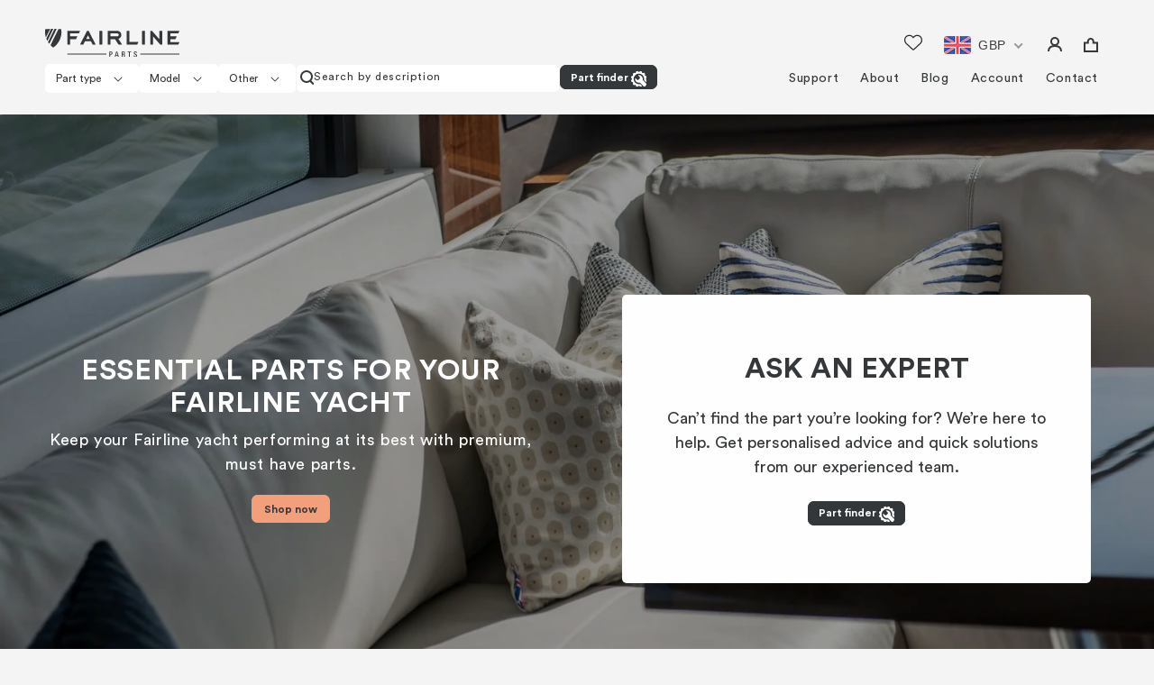

--- FILE ---
content_type: text/html; charset=utf-8
request_url: https://fairlineparts.com/
body_size: 56137
content:
<!doctype html>
<html class="js" lang="en">
  <head>
	<script id="pandectes-rules">   /* PANDECTES-GDPR: DO NOT MODIFY AUTO GENERATED CODE OF THIS SCRIPT */      window.PandectesSettings = {"store":{"id":26037682279,"plan":"plus","theme":"FairlineParts-New Website","primaryLocale":"en","adminMode":false,"headless":false,"storefrontRootDomain":"","checkoutRootDomain":"","storefrontAccessToken":""},"tsPublished":1755673083,"declaration":{"showPurpose":false,"showProvider":false,"showDateGenerated":false},"language":{"unpublished":[],"languageMode":"Single","fallbackLanguage":"en","languageDetection":"browser","languagesSupported":[]},"texts":{"managed":{"headerText":{"en":"We respect your privacy"},"consentText":{"en":"This website uses cookies to ensure you get the best experience."},"linkText":{"en":"Learn more"},"imprintText":{"en":"Imprint"},"googleLinkText":{"en":"Google's Privacy Terms"},"allowButtonText":{"en":"Accept"},"denyButtonText":{"en":"Decline"},"dismissButtonText":{"en":"Ok"},"leaveSiteButtonText":{"en":"Leave this site"},"preferencesButtonText":{"en":"Preferences"},"cookiePolicyText":{"en":"Cookie policy"},"preferencesPopupTitleText":{"en":"Manage consent preferences"},"preferencesPopupIntroText":{"en":"We use cookies to optimize website functionality, analyze the performance, and provide personalized experience to you. Some cookies are essential to make the website operate and function correctly. Those cookies cannot be disabled. In this window you can manage your preference of cookies."},"preferencesPopupSaveButtonText":{"en":"Save preferences"},"preferencesPopupCloseButtonText":{"en":"Close"},"preferencesPopupAcceptAllButtonText":{"en":"Accept all"},"preferencesPopupRejectAllButtonText":{"en":"Reject all"},"cookiesDetailsText":{"en":"Cookies details"},"preferencesPopupAlwaysAllowedText":{"en":"Always allowed"},"accessSectionParagraphText":{"en":"You have the right to request access to your data at any time."},"accessSectionTitleText":{"en":"Data portability"},"accessSectionAccountInfoActionText":{"en":"Personal data"},"accessSectionDownloadReportActionText":{"en":"Request export"},"accessSectionGDPRRequestsActionText":{"en":"Data subject requests"},"accessSectionOrdersRecordsActionText":{"en":"Orders"},"rectificationSectionParagraphText":{"en":"You have the right to request your data to be updated whenever you think it is appropriate."},"rectificationSectionTitleText":{"en":"Data Rectification"},"rectificationCommentPlaceholder":{"en":"Describe what you want to be updated"},"rectificationCommentValidationError":{"en":"Comment is required"},"rectificationSectionEditAccountActionText":{"en":"Request an update"},"erasureSectionTitleText":{"en":"Right to be forgotten"},"erasureSectionParagraphText":{"en":"You have the right to ask all your data to be erased. After that, you will no longer be able to access your account."},"erasureSectionRequestDeletionActionText":{"en":"Request personal data deletion"},"consentDate":{"en":"Consent date"},"consentId":{"en":"Consent ID"},"consentSectionChangeConsentActionText":{"en":"Change consent preference"},"consentSectionConsentedText":{"en":"You consented to the cookies policy of this website on"},"consentSectionNoConsentText":{"en":"You have not consented to the cookies policy of this website."},"consentSectionTitleText":{"en":"Your cookie consent"},"consentStatus":{"en":"Consent preference"},"confirmationFailureMessage":{"en":"Your request was not verified. Please try again and if problem persists, contact store owner for assistance"},"confirmationFailureTitle":{"en":"A problem occurred"},"confirmationSuccessMessage":{"en":"We will soon get back to you as to your request."},"confirmationSuccessTitle":{"en":"Your request is verified"},"guestsSupportEmailFailureMessage":{"en":"Your request was not submitted. Please try again and if problem persists, contact store owner for assistance."},"guestsSupportEmailFailureTitle":{"en":"A problem occurred"},"guestsSupportEmailPlaceholder":{"en":"E-mail address"},"guestsSupportEmailSuccessMessage":{"en":"If you are registered as a customer of this store, you will soon receive an email with instructions on how to proceed."},"guestsSupportEmailSuccessTitle":{"en":"Thank you for your request"},"guestsSupportEmailValidationError":{"en":"Email is not valid"},"guestsSupportInfoText":{"en":"Please login with your customer account to further proceed."},"submitButton":{"en":"Submit"},"submittingButton":{"en":"Submitting..."},"cancelButton":{"en":"Cancel"},"declIntroText":{"en":"We use cookies to optimize website functionality, analyze the performance, and provide personalized experience to you. Some cookies are essential to make the website operate and function correctly. Those cookies cannot be disabled. In this window you can manage your preference of cookies."},"declName":{"en":"Name"},"declPurpose":{"en":"Purpose"},"declType":{"en":"Type"},"declRetention":{"en":"Retention"},"declProvider":{"en":"Provider"},"declFirstParty":{"en":"First-party"},"declThirdParty":{"en":"Third-party"},"declSeconds":{"en":"seconds"},"declMinutes":{"en":"minutes"},"declHours":{"en":"hours"},"declDays":{"en":"days"},"declMonths":{"en":"months"},"declYears":{"en":"years"},"declSession":{"en":"Session"},"declDomain":{"en":"Domain"},"declPath":{"en":"Path"}},"categories":{"strictlyNecessaryCookiesTitleText":{"en":"Strictly necessary cookies"},"strictlyNecessaryCookiesDescriptionText":{"en":"These cookies are essential in order to enable you to move around the website and use its features, such as accessing secure areas of the website. The website cannot function properly without these cookies."},"functionalityCookiesTitleText":{"en":"Functional cookies"},"functionalityCookiesDescriptionText":{"en":"These cookies enable the site to provide enhanced functionality and personalisation. They may be set by us or by third party providers whose services we have added to our pages. If you do not allow these cookies then some or all of these services may not function properly."},"performanceCookiesTitleText":{"en":"Performance cookies"},"performanceCookiesDescriptionText":{"en":"These cookies enable us to monitor and improve the performance of our website. For example, they allow us to count visits, identify traffic sources and see which parts of the site are most popular."},"targetingCookiesTitleText":{"en":"Targeting cookies"},"targetingCookiesDescriptionText":{"en":"These cookies may be set through our site by our advertising partners. They may be used by those companies to build a profile of your interests and show you relevant adverts on other sites.    They do not store directly personal information, but are based on uniquely identifying your browser and internet device. If you do not allow these cookies, you will experience less targeted advertising."},"unclassifiedCookiesTitleText":{"en":"Unclassified cookies"},"unclassifiedCookiesDescriptionText":{"en":"Unclassified cookies are cookies that we are in the process of classifying, together with the providers of individual cookies."}},"auto":{}},"library":{"previewMode":false,"fadeInTimeout":0,"defaultBlocked":7,"showLink":true,"showImprintLink":false,"showGoogleLink":false,"enabled":true,"cookie":{"expiryDays":365,"secure":true},"dismissOnScroll":false,"dismissOnWindowClick":false,"dismissOnTimeout":false,"palette":{"popup":{"background":"#FFFFFF","backgroundForCalculations":{"a":1,"b":255,"g":255,"r":255},"text":"#000000"},"button":{"background":"transparent","backgroundForCalculations":{"a":1,"b":255,"g":255,"r":255},"text":"#000000","textForCalculation":{"a":1,"b":0,"g":0,"r":0},"border":"#000000"}},"content":{"href":"https://fairline-store-lite.myshopify.com/policies/privacy-policy","close":"&#10005;","target":"","logo":"<img class=\"cc-banner-logo\" style=\"max-height: 40px;\" src=\"https://cdn.shopify.com/s/files/1/0260/3768/2279/t/22/assets/pandectes-logo.png?v=1730376122\" alt=\"Cookie banner\" />"},"window":"<div role=\"dialog\" aria-label=\"{{header}}\" aria-describedby=\"cookieconsent:desc\" id=\"pandectes-banner\" class=\"cc-window-wrapper cc-top-wrapper\"><div class=\"pd-cookie-banner-window cc-window {{classes}}\"><!--googleoff: all-->{{children}}<!--googleon: all--></div></div>","compliance":{"custom":"<div class=\"cc-compliance cc-highlight\">{{preferences}}{{allow}}</div>"},"type":"custom","layouts":{"basic":"{{logo}}{{messagelink}}{{compliance}}{{close}}"},"position":"top","theme":"wired","revokable":false,"animateRevokable":false,"static":false,"autoAttach":true,"hasTransition":true,"blacklistPage":[""],"elements":{"close":"<button aria-label=\"Close\" type=\"button\" class=\"cc-close\">{{close}}</button>","dismiss":"<button type=\"button\" class=\"cc-btn cc-btn-decision cc-dismiss\">{{dismiss}}</button>","allow":"<button type=\"button\" class=\"cc-btn cc-btn-decision cc-allow\">{{allow}}</button>","deny":"<button type=\"button\" class=\"cc-btn cc-btn-decision cc-deny\">{{deny}}</button>","preferences":"<button type=\"button\" class=\"cc-btn cc-settings\" onclick=\"Pandectes.fn.openPreferences()\">{{preferences}}</button>"}},"geolocation":{"brOnly":false,"caOnly":false,"euOnly":false},"dsr":{"guestsSupport":false,"accessSectionDownloadReportAuto":false},"banner":{"resetTs":1657717114,"extraCss":"        .cc-banner-logo {max-width: 24em!important;}    @media(min-width: 768px) {.cc-window.cc-floating{max-width: 24em!important;width: 24em!important;}}    .cc-message, .pd-cookie-banner-window .cc-header, .cc-logo {text-align: left}    .cc-window-wrapper{z-index: 2147483647;}    .cc-window{z-index: 2147483647;font-family: inherit;}    .pd-cookie-banner-window .cc-header{font-family: inherit;}    .pd-cp-ui{font-family: inherit; background-color: #FFFFFF;color:#000000;}    button.pd-cp-btn, a.pd-cp-btn{}    input + .pd-cp-preferences-slider{background-color: rgba(0, 0, 0, 0.3)}    .pd-cp-scrolling-section::-webkit-scrollbar{background-color: rgba(0, 0, 0, 0.3)}    input:checked + .pd-cp-preferences-slider{background-color: rgba(0, 0, 0, 1)}    .pd-cp-scrolling-section::-webkit-scrollbar-thumb {background-color: rgba(0, 0, 0, 1)}    .pd-cp-ui-close{color:#000000;}    .pd-cp-preferences-slider:before{background-color: #FFFFFF}    .pd-cp-title:before {border-color: #000000!important}    .pd-cp-preferences-slider{background-color:#000000}    .pd-cp-toggle{color:#000000!important}    @media(max-width:699px) {.pd-cp-ui-close-top svg {fill: #000000}}    .pd-cp-toggle:hover,.pd-cp-toggle:visited,.pd-cp-toggle:active{color:#000000!important}    .pd-cookie-banner-window {box-shadow: 0 0 18px rgb(0 0 0 / 20%);}  ","customJavascript":{},"showPoweredBy":false,"logoHeight":40,"hybridStrict":false,"cookiesBlockedByDefault":"7","isActive":true,"implicitSavePreferences":false,"cookieIcon":false,"blockBots":false,"showCookiesDetails":true,"hasTransition":true,"blockingPage":false,"showOnlyLandingPage":false,"leaveSiteUrl":"https://www.google.com","linkRespectStoreLang":false},"cookies":{"0":[{"name":"_tracking_consent","type":"http","domain":".fairlineparts.com","path":"/","provider":"Shopify","firstParty":true,"retention":"1 year(s)","expires":1,"unit":"declYears","purpose":{"en":"Tracking preferences."}},{"name":"shopify_pay_redirect","type":"http","domain":"fairlineparts.com","path":"/","provider":"Shopify","firstParty":true,"retention":"1 year(s)","expires":1,"unit":"declYears","purpose":{"en":"The cookie is necessary for the secure checkout and payment function on the website. This function is provided by shopify.com."}},{"name":"_shopify_tm","type":"http","domain":".fairlineparts.com","path":"/","provider":"Shopify","firstParty":true,"retention":"1 year(s)","expires":1,"unit":"declYears","purpose":{"en":"Used for managing customer privacy settings."}},{"name":"cart_currency","type":"http","domain":"fairlineparts.com","path":"/","provider":"Shopify","firstParty":true,"retention":"1 year(s)","expires":1,"unit":"declYears","purpose":{"en":"The cookie is necessary for the secure checkout and payment function on the website. This function is provided by shopify.com."}},{"name":"secure_customer_sig","type":"http","domain":"fairlineparts.com","path":"/","provider":"Shopify","firstParty":true,"retention":"1 year(s)","expires":1,"unit":"declYears","purpose":{"en":"Used in connection with customer login."}},{"name":"_shopify_tw","type":"http","domain":".fairlineparts.com","path":"/","provider":"Shopify","firstParty":true,"retention":"1 year(s)","expires":1,"unit":"declYears","purpose":{"en":"Used for managing customer privacy settings."}},{"name":"_shopify_m","type":"http","domain":".fairlineparts.com","path":"/","provider":"Shopify","firstParty":true,"retention":"1 year(s)","expires":1,"unit":"declYears","purpose":{"en":"Used for managing customer privacy settings."}},{"name":"_secure_session_id","type":"http","domain":"fairlineparts.com","path":"/","provider":"Shopify","firstParty":true,"retention":"1 year(s)","expires":1,"unit":"declYears","purpose":{"en":"Used in connection with navigation through a storefront."}}],"1":[{"name":"_shopify_sa_p","type":"http","domain":".fairlineparts.com","path":"/","provider":"Shopify","firstParty":true,"retention":"1 year(s)","expires":1,"unit":"declYears","purpose":{"en":"Shopify analytics relating to marketing & referrals."}},{"name":"_shopify_s","type":"http","domain":".fairlineparts.com","path":"/","provider":"Shopify","firstParty":true,"retention":"1 year(s)","expires":1,"unit":"declYears","purpose":{"en":"Shopify analytics."}},{"name":"_s","type":"http","domain":".fairlineparts.com","path":"/","provider":"Shopify","firstParty":true,"retention":"1 year(s)","expires":1,"unit":"declYears","purpose":{"en":"Shopify analytics."}},{"name":"_shopify_sa_t","type":"http","domain":".fairlineparts.com","path":"/","provider":"Shopify","firstParty":true,"retention":"1 year(s)","expires":1,"unit":"declYears","purpose":{"en":"Shopify analytics relating to marketing & referrals."}},{"name":"_orig_referrer","type":"http","domain":".fairlineparts.com","path":"/","provider":"Shopify","firstParty":true,"retention":"1 year(s)","expires":1,"unit":"declYears","purpose":{"en":"Tracks landing pages."}},{"name":"_y","type":"http","domain":".fairlineparts.com","path":"/","provider":"Shopify","firstParty":true,"retention":"1 year(s)","expires":1,"unit":"declYears","purpose":{"en":"Shopify analytics."}},{"name":"_shopify_y","type":"http","domain":".fairlineparts.com","path":"/","provider":"Shopify","firstParty":true,"retention":"1 year(s)","expires":1,"unit":"declYears","purpose":{"en":"Shopify analytics."}},{"name":"soundest-views","type":"http","domain":".fairlineparts.com","path":"/","provider":"Omnisend","firstParty":true,"retention":"Session","expires":1,"unit":"declDays","purpose":{"en":""}},{"name":"_landing_page","type":"http","domain":".fairlineparts.com","path":"/","provider":"Shopify","firstParty":true,"retention":"1 year(s)","expires":1,"unit":"declYears","purpose":{"en":"Tracks landing pages."}}],"2":[],"4":[{"name":"_fbp","type":"http","domain":".fairlineparts.com","path":"/","provider":"Facebook","firstParty":true,"retention":"1 year(s)","expires":1,"unit":"declYears","purpose":{"en":"Cookie is placed by Facebook to track visits across websites."}},{"name":"soundestID","type":"http","domain":".fairlineparts.com","path":"/","provider":"Omnisend","firstParty":true,"retention":"Session","expires":1,"unit":"declDays","purpose":{"en":""}},{"name":"omnisendSessionID","type":"http","domain":".fairlineparts.com","path":"/","provider":"Omnisend","firstParty":true,"retention":"1 year(s)","expires":1,"unit":"declYears","purpose":{"en":""}},{"name":"omnisendAnonymousID","type":"http","domain":".fairlineparts.com","path":"/","provider":"Omnisend","firstParty":true,"retention":"1 year(s)","expires":1,"unit":"declYears","purpose":{"en":"This cookie is used to identify a session of an anonymous contact or a contact."}},{"name":"__kla_id","type":"http","domain":"fairlineparts.com","path":"/","provider":"Klaviyo","firstParty":true,"retention":"1 year(s)","expires":1,"unit":"declYears","purpose":{"en":"Tracks when someone clicks through a Klaviyo email to your website."}}],"8":[{"name":"_g1611223853","type":"http","domain":".fairlineparts.com","path":"/","provider":"Unknown","firstParty":true,"retention":"Session","expires":1,"unit":"declDays","purpose":{"en":""}},{"name":"localization","type":"http","domain":"fairlineparts.com","path":"/","provider":"Unknown","firstParty":true,"retention":"1 year(s)","expires":1,"unit":"declYears","purpose":{"en":""}}]},"blocker":{"isActive":false,"googleConsentMode":{"id":"","analyticsId":"","isActive":false,"adStorageCategory":4,"analyticsStorageCategory":2,"personalizationStorageCategory":1,"functionalityStorageCategory":1,"customEvent":true,"securityStorageCategory":0,"redactData":true,"urlPassthrough":false},"facebookPixel":{"id":"","isActive":false,"ldu":false},"microsoft":{},"rakuten":{"isActive":false,"cmp":false,"ccpa":false},"clarity":{},"defaultBlocked":7,"patterns":{"whiteList":[],"blackList":{"1":[],"2":[],"4":[],"8":[]},"iframesWhiteList":[],"iframesBlackList":{"1":[],"2":[],"4":[],"8":[]},"beaconsWhiteList":[],"beaconsBlackList":{"1":[],"2":[],"4":[],"8":[]}}}}      !function(){"use strict";window.PandectesRules=window.PandectesRules||{},window.PandectesRules.manualBlacklist={1:[],2:[],4:[]},window.PandectesRules.blacklistedIFrames={1:[],2:[],4:[]},window.PandectesRules.blacklistedCss={1:[],2:[],4:[]},window.PandectesRules.blacklistedBeacons={1:[],2:[],4:[]};const e="javascript/blocked";function t(e){return new RegExp(e.replace(/[/\\.+?$()]/g,"\\$&").replace("*","(.*)"))}const n=(e,t="log")=>{new URLSearchParams(window.location.search).get("log")&&console[t](`PandectesRules: ${e}`)};function a(e){const t=document.createElement("script");t.async=!0,t.src=e,document.head.appendChild(t)}const o=window.PandectesRulesSettings||window.PandectesSettings,s=function(){if(void 0!==window.dataLayer&&Array.isArray(window.dataLayer)){if(window.dataLayer.some((e=>"pandectes_full_scan"===e.event)))return!0}return!1}(),r=((e="_pandectes_gdpr")=>{const t=("; "+document.cookie).split("; "+e+"=");let n;if(t.length<2)n={};else{const e=t.pop().split(";");n=window.atob(e.shift())}const a=(e=>{try{return JSON.parse(e)}catch(e){return!1}})(n);return!1!==a?a:n})(),{banner:{isActive:i},blocker:{defaultBlocked:c,patterns:d}}=o,l=r&&null!==r.preferences&&void 0!==r.preferences?r.preferences:null,u=s?0:i?null===l?c:l:0,g={1:!(1&u),2:!(2&u),4:!(4&u)},{blackList:f,whiteList:p,iframesBlackList:h,iframesWhiteList:w,beaconsBlackList:y,beaconsWhiteList:m}=d,b={blackList:[],whiteList:[],iframesBlackList:{1:[],2:[],4:[],8:[]},iframesWhiteList:[],beaconsBlackList:{1:[],2:[],4:[],8:[]},beaconsWhiteList:[]};[1,2,4].map((e=>{g[e]||(b.blackList.push(...f[e].length?f[e].map(t):[]),b.iframesBlackList[e]=h[e].length?h[e].map(t):[],b.beaconsBlackList[e]=y[e].length?y[e].map(t):[])})),b.whiteList=p.length?p.map(t):[],b.iframesWhiteList=w.length?w.map(t):[],b.beaconsWhiteList=m.length?m.map(t):[];const k={scripts:[],iframes:{1:[],2:[],4:[]},beacons:{1:[],2:[],4:[]},css:{1:[],2:[],4:[]}},_=(t,n)=>t&&(!n||n!==e)&&(!b.blackList||b.blackList.some((e=>e.test(t))))&&(!b.whiteList||b.whiteList.every((e=>!e.test(t)))),S=(e,t)=>{const n=b.iframesBlackList[t],a=b.iframesWhiteList;return e&&(!n||n.some((t=>t.test(e))))&&(!a||a.every((t=>!t.test(e))))},L=(e,t)=>{const n=b.beaconsBlackList[t],a=b.beaconsWhiteList;return e&&(!n||n.some((t=>t.test(e))))&&(!a||a.every((t=>!t.test(e))))},v=new MutationObserver((e=>{for(let t=0;t<e.length;t++){const{addedNodes:n}=e[t];for(let e=0;e<n.length;e++){const t=n[e],a=t.dataset&&t.dataset.cookiecategory;if(1===t.nodeType&&"LINK"===t.tagName){const e=t.dataset&&t.dataset.href;if(e&&a)switch(a){case"functionality":case"C0001":k.css[1].push(e);break;case"performance":case"C0002":k.css[2].push(e);break;case"targeting":case"C0003":k.css[4].push(e)}}}}}));var C=new MutationObserver((t=>{for(let a=0;a<t.length;a++){const{addedNodes:o}=t[a];for(let t=0;t<o.length;t++){const a=o[t],s=a.src||a.dataset&&a.dataset.src,r=a.dataset&&a.dataset.cookiecategory;if(1===a.nodeType&&"IFRAME"===a.tagName){if(s){let e=!1;S(s,1)||"functionality"===r||"C0001"===r?(e=!0,k.iframes[1].push(s)):S(s,2)||"performance"===r||"C0002"===r?(e=!0,k.iframes[2].push(s)):(S(s,4)||"targeting"===r||"C0003"===r)&&(e=!0,k.iframes[4].push(s)),e&&(a.removeAttribute("src"),a.setAttribute("data-src",s))}}else if(1===a.nodeType&&"IMG"===a.tagName){if(s){let e=!1;L(s,1)?(e=!0,k.beacons[1].push(s)):L(s,2)?(e=!0,k.beacons[2].push(s)):L(s,4)&&(e=!0,k.beacons[4].push(s)),e&&(a.removeAttribute("src"),a.setAttribute("data-src",s))}}else if(1===a.nodeType&&"SCRIPT"===a.tagName){const t=a.type;let o=!1;if(_(s,t)?(n(`rule blocked: ${s}`),o=!0):s&&r?n(`manually blocked @ ${r}: ${s}`):r&&n(`manually blocked @ ${r}: inline code`),o){k.scripts.push([a,t]),a.type=e;const n=function(t){a.getAttribute("type")===e&&t.preventDefault(),a.removeEventListener("beforescriptexecute",n)};a.addEventListener("beforescriptexecute",n),a.parentElement&&a.parentElement.removeChild(a)}}}}}));const A=document.createElement,P={src:Object.getOwnPropertyDescriptor(HTMLScriptElement.prototype,"src"),type:Object.getOwnPropertyDescriptor(HTMLScriptElement.prototype,"type")};window.PandectesRules.unblockCss=e=>{const t=k.css[e]||[];t.length&&n(`Unblocking CSS for ${e}`),t.forEach((e=>{const t=document.querySelector(`link[data-href^="${e}"]`);t.removeAttribute("data-href"),t.href=e})),k.css[e]=[]},window.PandectesRules.unblockIFrames=e=>{const t=k.iframes[e]||[];t.length&&n(`Unblocking IFrames for ${e}`),b.iframesBlackList[e]=[],t.forEach((e=>{const t=document.querySelector(`iframe[data-src^="${e}"]`);t.removeAttribute("data-src"),t.src=e})),k.iframes[e]=[]},window.PandectesRules.unblockBeacons=e=>{const t=k.beacons[e]||[];t.length&&n(`Unblocking Beacons for ${e}`),b.beaconsBlackList[e]=[],t.forEach((e=>{const t=document.querySelector(`img[data-src^="${e}"]`);t.removeAttribute("data-src"),t.src=e})),k.beacons[e]=[]},window.PandectesRules.unblockInlineScripts=function(e){const t=1===e?"functionality":2===e?"performance":"targeting",a=document.querySelectorAll(`script[type="javascript/blocked"][data-cookiecategory="${t}"]`);n(`unblockInlineScripts: ${a.length} in ${t}`),a.forEach((function(e){const t=document.createElement("script");t.type="text/javascript",e.hasAttribute("src")?t.src=e.getAttribute("src"):t.textContent=e.textContent,document.head.appendChild(t),e.parentNode.removeChild(e)}))},window.PandectesRules.unblockInlineCss=function(e){const t=1===e?"functionality":2===e?"performance":"targeting",a=document.querySelectorAll(`link[data-cookiecategory="${t}"]`);n(`unblockInlineCss: ${a.length} in ${t}`),a.forEach((function(e){e.href=e.getAttribute("data-href")}))},window.PandectesRules.unblock=function(e){e.length<1?(b.blackList=[],b.whiteList=[],b.iframesBlackList=[],b.iframesWhiteList=[]):(b.blackList&&(b.blackList=b.blackList.filter((t=>e.every((e=>"string"==typeof e?!t.test(e):e instanceof RegExp?t.toString()!==e.toString():void 0))))),b.whiteList&&(b.whiteList=[...b.whiteList,...e.map((e=>{if("string"==typeof e){const n=".*"+t(e)+".*";if(b.whiteList.every((e=>e.toString()!==n.toString())))return new RegExp(n)}else if(e instanceof RegExp&&b.whiteList.every((t=>t.toString()!==e.toString())))return e;return null})).filter(Boolean)]));let a=0;[...k.scripts].forEach((([e,t],n)=>{if(function(e){const t=e.getAttribute("src");return b.blackList&&b.blackList.every((e=>!e.test(t)))||b.whiteList&&b.whiteList.some((e=>e.test(t)))}(e)){const o=document.createElement("script");for(let t=0;t<e.attributes.length;t++){let n=e.attributes[t];"src"!==n.name&&"type"!==n.name&&o.setAttribute(n.name,e.attributes[t].value)}o.setAttribute("src",e.src),o.setAttribute("type",t||"application/javascript"),document.head.appendChild(o),k.scripts.splice(n-a,1),a++}})),0==b.blackList.length&&0===b.iframesBlackList[1].length&&0===b.iframesBlackList[2].length&&0===b.iframesBlackList[4].length&&0===b.beaconsBlackList[1].length&&0===b.beaconsBlackList[2].length&&0===b.beaconsBlackList[4].length&&(n("Disconnecting observers"),C.disconnect(),v.disconnect())};const{store:{adminMode:$,headless:E,storefrontRootDomain:B,checkoutRootDomain:T,storefrontAccessToken:R},banner:{isActive:I},blocker:O}=o,{defaultBlocked:U}=O;I&&function(e){if(window.Shopify&&window.Shopify.customerPrivacy)return void e();let t=null;window.Shopify&&window.Shopify.loadFeatures&&window.Shopify.trackingConsent?e():t=setInterval((()=>{window.Shopify&&window.Shopify.loadFeatures&&(clearInterval(t),window.Shopify.loadFeatures([{name:"consent-tracking-api",version:"0.1"}],(t=>{t?n("Shopify.customerPrivacy API - failed to load"):(n(`shouldShowBanner() -> ${window.Shopify.trackingConsent.shouldShowBanner()} | saleOfDataRegion() -> ${window.Shopify.trackingConsent.saleOfDataRegion()}`),e())})))}),10)}((()=>{!function(){const e=window.Shopify.trackingConsent;if(!1!==e.shouldShowBanner()||null!==l||7!==U)try{const t=$&&!(window.Shopify&&window.Shopify.AdminBarInjector);let a={preferences:!(1&u)||s||t,analytics:!(2&u)||s||t,marketing:!(4&u)||s||t};E&&(a.headlessStorefront=!0,a.storefrontRootDomain=B?.length?B:window.location.hostname,a.checkoutRootDomain=T?.length?T:`checkout.${window.location.hostname}`,a.storefrontAccessToken=R?.length?R:""),e.firstPartyMarketingAllowed()===a.marketing&&e.analyticsProcessingAllowed()===a.analytics&&e.preferencesProcessingAllowed()===a.preferences||e.setTrackingConsent(a,(function(e){e&&e.error?n("Shopify.customerPrivacy API - failed to setTrackingConsent"):n(`setTrackingConsent(${JSON.stringify(a)})`)}))}catch(e){n("Shopify.customerPrivacy API - exception")}}(),function(){if(E){const e=window.Shopify.trackingConsent,t=e.currentVisitorConsent();if(navigator.globalPrivacyControl&&""===t.sale_of_data){const t={sale_of_data:!1,headlessStorefront:!0};t.storefrontRootDomain=B?.length?B:window.location.hostname,t.checkoutRootDomain=T?.length?T:`checkout.${window.location.hostname}`,t.storefrontAccessToken=R?.length?R:"",e.setTrackingConsent(t,(function(e){e&&e.error?n(`Shopify.customerPrivacy API - failed to setTrackingConsent({${JSON.stringify(t)})`):n(`setTrackingConsent(${JSON.stringify(t)})`)}))}}}()}));const N=["AT","BE","BG","HR","CY","CZ","DK","EE","FI","FR","DE","GR","HU","IE","IT","LV","LT","LU","MT","NL","PL","PT","RO","SK","SI","ES","SE","GB","LI","NO","IS"],D="[Pandectes :: Google Consent Mode debug]:";function M(...e){const t=e[0],n=e[1],a=e[2];if("consent"!==t)return"config"===t?"config":void 0;const{ad_storage:o,ad_user_data:s,ad_personalization:r,functionality_storage:i,analytics_storage:c,personalization_storage:d,security_storage:l}=a,u={Command:t,Mode:n,ad_storage:o,ad_user_data:s,ad_personalization:r,functionality_storage:i,analytics_storage:c,personalization_storage:d,security_storage:l};return console.table(u),"default"===n&&("denied"===o&&"denied"===s&&"denied"===r&&"denied"===i&&"denied"===c&&"denied"===d||console.warn(`${D} all types in a "default" command should be set to "denied" except for security_storage that should be set to "granted"`)),n}let z=!1,j=!1;function x(e){e&&("default"===e?(z=!0,j&&console.warn(`${D} "default" command was sent but there was already an "update" command before it.`)):"update"===e?(j=!0,z||console.warn(`${D} "update" command was sent but there was no "default" command before it.`)):"config"===e&&(z||console.warn(`${D} a tag read consent state before a "default" command was sent.`)))}const{banner:{isActive:F,hybridStrict:W},geolocation:{caOnly:q=!1,euOnly:H=!1,brOnly:J=!1,jpOnly:G=!1,thOnly:V=!1,chOnly:K=!1,zaOnly:Z=!1,canadaOnly:Y=!1,globalVisibility:X=!0},blocker:{defaultBlocked:Q=7,googleConsentMode:{isActive:ee,customEvent:te,id:ne="",analyticsId:ae="",adwordsId:oe="",redactData:se,urlPassthrough:re,adStorageCategory:ie,analyticsStorageCategory:ce,functionalityStorageCategory:de,personalizationStorageCategory:le,securityStorageCategory:ue,dataLayerProperty:ge="dataLayer",waitForUpdate:fe=0,useNativeChannel:pe=!1,debugMode:he=!1}}}=o;function we(){window[ge].push(arguments)}window[ge]=window[ge]||[];const ye={hasInitialized:!1,useNativeChannel:!1,ads_data_redaction:!1,url_passthrough:!1,data_layer_property:"dataLayer",storage:{ad_storage:"granted",ad_user_data:"granted",ad_personalization:"granted",analytics_storage:"granted",functionality_storage:"granted",personalization_storage:"granted",security_storage:"granted"}};if(F&&ee){he&&(me=ge||"dataLayer",window[me].forEach((e=>{x(M(...e))})),window[me].push=function(...e){return x(M(...e[0])),Array.prototype.push.apply(this,e)});const e=0===(Q&ie)?"granted":"denied",t=0===(Q&ce)?"granted":"denied",n=0===(Q&de)?"granted":"denied",o=0===(Q&le)?"granted":"denied",s=0===(Q&ue)?"granted":"denied";ye.hasInitialized=!0,ye.useNativeChannel=pe,ye.url_passthrough=re,ye.ads_data_redaction="denied"===e&&se,ye.storage.ad_storage=e,ye.storage.ad_user_data=e,ye.storage.ad_personalization=e,ye.storage.analytics_storage=t,ye.storage.functionality_storage=n,ye.storage.personalization_storage=o,ye.storage.security_storage=s,ye.data_layer_property=ge||"dataLayer",we("set","developer_id.dMTZkMj",!0),ye.ads_data_redaction&&we("set","ads_data_redaction",ye.ads_data_redaction),ye.url_passthrough&&we("set","url_passthrough",ye.url_passthrough),function(){const e=u!==Q?{wait_for_update:fe||500}:fe?{wait_for_update:fe}:{};X&&!W?we("consent","default",{...ye.storage,...e}):(we("consent","default",{...ye.storage,...e,region:[...H||W?N:[],...q&&!W?["US-CA","US-VA","US-CT","US-UT","US-CO","US-MT","US-TX","US-OR","US-IA","US-NE","US-NH","US-DE","US-NJ","US-TN","US-MN"]:[],...J&&!W?["BR"]:[],...G&&!W?["JP"]:[],...Y&&!W?["CA"]:[],...V&&!W?["TH"]:[],...K&&!W?["CH"]:[],...Z&&!W?["ZA"]:[]]}),we("consent","default",{ad_storage:"granted",ad_user_data:"granted",ad_personalization:"granted",analytics_storage:"granted",functionality_storage:"granted",personalization_storage:"granted",security_storage:"granted"}));if(null!==l){const e=0===(u&ie)?"granted":"denied",t=0===(u&ce)?"granted":"denied",n=0===(u&de)?"granted":"denied",a=0===(u&le)?"granted":"denied",o=0===(u&ue)?"granted":"denied";ye.storage.ad_storage=e,ye.storage.ad_user_data=e,ye.storage.ad_personalization=e,ye.storage.analytics_storage=t,ye.storage.functionality_storage=n,ye.storage.personalization_storage=a,ye.storage.security_storage=o,we("consent","update",ye.storage)}we("js",new Date);const t="https://www.googletagmanager.com";if(ne.length){const e=ne.split(",");window[ye.data_layer_property].push({"gtm.start":(new Date).getTime(),event:"gtm.js"});for(let n=0;n<e.length;n++){const o="dataLayer"!==ye.data_layer_property?`&l=${ye.data_layer_property}`:"";a(`${t}/gtm.js?id=${e[n].trim()}${o}`)}}if(ae.length){const e=ae.split(",");for(let n=0;n<e.length;n++){const o=e[n].trim();o.length&&(a(`${t}/gtag/js?id=${o}`),we("config",o,{send_page_view:!1}))}}if(oe.length){const e=oe.split(",");for(let n=0;n<e.length;n++){const o=e[n].trim();o.length&&(a(`${t}/gtag/js?id=${o}`),we("config",o,{allow_enhanced_conversions:!0}))}}}()}var me;const{blocker:{klaviyoIsActive:be,googleConsentMode:{adStorageCategory:ke}}}=o;be&&window.addEventListener("PandectesEvent_OnConsent",(function(e){const{preferences:t}=e.detail;if(null!=t){const e=0===(t&ke)?"granted":"denied";void 0!==window.klaviyo&&window.klaviyo.isIdentified()&&window.klaviyo.push(["identify",{ad_personalization:e,ad_user_data:e}])}}));const{banner:{revokableTrigger:_e}}=o;_e&&(window.onload=async()=>{for await(let e of((e,t=1e3,n=1e4)=>{const a=new WeakMap;return{async*[Symbol.asyncIterator](){const o=Date.now();for(;Date.now()-o<n;){const n=document.querySelectorAll(e);for(const e of n)a.has(e)||(a.set(e,!0),yield e);await new Promise((e=>setTimeout(e,t)))}}}})('a[href*="#reopenBanner"]'))e.onclick=e=>{e.preventDefault(),window.Pandectes.fn.revokeConsent()}});const{banner:{isActive:Se},blocker:{defaultBlocked:Le=7,microsoft:{isActive:ve,uetTags:Ce,dataLayerProperty:Ae="uetq"}}}=o,Pe={hasInitialized:!1,data_layer_property:"uetq",storage:{ad_storage:"granted"}};if(Se&&ve){if(function(e,t,n){const a=new Date;a.setTime(a.getTime()+24*n*60*60*1e3);const o="expires="+a.toUTCString();document.cookie=`${e}=${t}; ${o}; path=/; secure; samesite=strict`}("_uetmsdns","0",365),Ce.length){const e=Ce.split(",");for(let t=0;t<e.length;t++)e[t].trim().length&&$e(e[t])}const e=4&Le?"denied":"granted";if(Pe.hasInitialized=!0,Pe.storage.ad_storage=e,window[Ae]=window[Ae]||[],window[Ae].push("consent","default",Pe.storage),null!==l){const e=4&u?"denied":"granted";Pe.storage.ad_storage=e,window[Ae].push("consent","update",Pe.storage)}}function $e(e){const t=document.createElement("script");t.type="text/javascript",t.src="//bat.bing.com/bat.js",t.onload=function(){const t={ti:e,cookieFlags:"SameSite=None;Secure"};t.q=window[Ae],window[Ae]=new UET(t),window[Ae].push("pageLoad")},document.head.appendChild(t)}window.PandectesRules.gcm=ye;const{banner:{isActive:Ee},blocker:{isActive:Be}}=o;n(`Prefs: ${u} | Banner: ${Ee?"on":"off"} | Blocker: ${Be?"on":"off"}`);const Te=null===l&&/\/checkouts\//.test(window.location.pathname);0!==u&&!1===s&&Be&&!Te&&(n("Blocker will execute"),document.createElement=function(...t){if("script"!==t[0].toLowerCase())return A.bind?A.bind(document)(...t):A;const n=A.bind(document)(...t);try{Object.defineProperties(n,{src:{...P.src,set(t){_(t,n.type)&&P.type.set.call(this,e),P.src.set.call(this,t)}},type:{...P.type,get(){const t=P.type.get.call(this);return t===e||_(this.src,t)?null:t},set(t){const a=_(n.src,n.type)?e:t;P.type.set.call(this,a)}}}),n.setAttribute=function(t,a){if("type"===t){const t=_(n.src,n.type)?e:a;P.type.set.call(n,t)}else"src"===t?(_(a,n.type)&&P.type.set.call(n,e),P.src.set.call(n,a)):HTMLScriptElement.prototype.setAttribute.call(n,t,a)}}catch(e){console.warn("Yett: unable to prevent script execution for script src ",n.src,".\n",'A likely cause would be because you are using a third-party browser extension that monkey patches the "document.createElement" function.')}return n},C.observe(document.documentElement,{childList:!0,subtree:!0}),v.observe(document.documentElement,{childList:!0,subtree:!0}))}();
</script>
    <meta charset="utf-8">
    <meta http-equiv="X-UA-Compatible" content="IE=edge">
    <meta name="viewport" content="width=device-width,initial-scale=1">
    <meta name="theme-color" content="">
    <link rel="canonical" href="https://fairlineparts.com/">
    <link rel="preload" href="//fairlineparts.com/cdn/shop/t/22/assets/tailwind.css?v=60809258303356900741739541237" as="style">
    <link rel="preload" href="//fairlineparts.com/cdn/shop/t/22/assets/swiper.min.css?v=44774760398141172411725988392" as="style">
    <link rel="preload" href="//fairlineparts.com/cdn/shop/t/22/assets/base.css?v=113466050370414108161730992743" as="style"><link rel="icon" type="image/png" href="//fairlineparts.com/cdn/shop/files/Fairline_Favicon.png?crop=center&height=32&v=1730824217&width=32"><link rel="preconnect" href="https://fonts.shopifycdn.com" crossorigin><title>
      Fairline Yachts Parts
 &ndash; Fairline Parts</title>

    
      <meta name="description" content="Browse our range of genuine Fairline Yachts parts, from Push Button Catches and Wiper Blades, to Table Pedestals for a number of Fairline models.">
    

    

<meta property="og:site_name" content="Fairline Parts">
<meta property="og:url" content="https://fairlineparts.com/">
<meta property="og:title" content="Fairline Yachts Parts">
<meta property="og:type" content="website">
<meta property="og:description" content="Browse our range of genuine Fairline Yachts parts, from Push Button Catches and Wiper Blades, to Table Pedestals for a number of Fairline models."><meta name="twitter:card" content="summary_large_image">
<meta name="twitter:title" content="Fairline Yachts Parts">
<meta name="twitter:description" content="Browse our range of genuine Fairline Yachts parts, from Push Button Catches and Wiper Blades, to Table Pedestals for a number of Fairline models.">


    <script src="//fairlineparts.com/cdn/shop/t/22/assets/constants.js?v=132983761750457495441725355851" defer="defer"></script>
    <script src="//fairlineparts.com/cdn/shop/t/22/assets/pubsub.js?v=158357773527763999511725355849" defer="defer"></script>
    <script src="//fairlineparts.com/cdn/shop/t/22/assets/global.js?v=115033171813632745191726760842" defer="defer"></script>
    <script src="//fairlineparts.com/cdn/shop/t/22/assets/details-disclosure.js?v=13653116266235556501725355850" defer="defer"></script>
    <script src="//fairlineparts.com/cdn/shop/t/22/assets/details-modal.js?v=25581673532751508451725355849" defer="defer"></script>
    <script src="//fairlineparts.com/cdn/shop/t/22/assets/search-form.js?v=133129549252120666541725355850" defer="defer"></script><script>window.performance && window.performance.mark && window.performance.mark('shopify.content_for_header.start');</script><meta id="shopify-digital-wallet" name="shopify-digital-wallet" content="/26037682279/digital_wallets/dialog">
<meta name="shopify-checkout-api-token" content="de973b7d119245b4b4d11088af8f3e25">
<script async="async" src="/checkouts/internal/preloads.js?locale=en-GB"></script>
<link rel="preconnect" href="https://shop.app" crossorigin="anonymous">
<script async="async" src="https://shop.app/checkouts/internal/preloads.js?locale=en-GB&shop_id=26037682279" crossorigin="anonymous"></script>
<script id="shopify-features" type="application/json">{"accessToken":"de973b7d119245b4b4d11088af8f3e25","betas":["rich-media-storefront-analytics"],"domain":"fairlineparts.com","predictiveSearch":true,"shopId":26037682279,"locale":"en"}</script>
<script>var Shopify = Shopify || {};
Shopify.shop = "fairline-store-lite.myshopify.com";
Shopify.locale = "en";
Shopify.currency = {"active":"GBP","rate":"1.0"};
Shopify.country = "GB";
Shopify.theme = {"name":"FairlineParts-New Website","id":126196121703,"schema_name":"Dawn","schema_version":"15.1.0","theme_store_id":null,"role":"main"};
Shopify.theme.handle = "null";
Shopify.theme.style = {"id":null,"handle":null};
Shopify.cdnHost = "fairlineparts.com/cdn";
Shopify.routes = Shopify.routes || {};
Shopify.routes.root = "/";</script>
<script type="module">!function(o){(o.Shopify=o.Shopify||{}).modules=!0}(window);</script>
<script>!function(o){function n(){var o=[];function n(){o.push(Array.prototype.slice.apply(arguments))}return n.q=o,n}var t=o.Shopify=o.Shopify||{};t.loadFeatures=n(),t.autoloadFeatures=n()}(window);</script>
<script>
  window.ShopifyPay = window.ShopifyPay || {};
  window.ShopifyPay.apiHost = "shop.app\/pay";
  window.ShopifyPay.redirectState = null;
</script>
<script id="shop-js-analytics" type="application/json">{"pageType":"index"}</script>
<script defer="defer" async type="module" src="//fairlineparts.com/cdn/shopifycloud/shop-js/modules/v2/client.init-shop-cart-sync_C5BV16lS.en.esm.js"></script>
<script defer="defer" async type="module" src="//fairlineparts.com/cdn/shopifycloud/shop-js/modules/v2/chunk.common_CygWptCX.esm.js"></script>
<script type="module">
  await import("//fairlineparts.com/cdn/shopifycloud/shop-js/modules/v2/client.init-shop-cart-sync_C5BV16lS.en.esm.js");
await import("//fairlineparts.com/cdn/shopifycloud/shop-js/modules/v2/chunk.common_CygWptCX.esm.js");

  window.Shopify.SignInWithShop?.initShopCartSync?.({"fedCMEnabled":true,"windoidEnabled":true});

</script>
<script>
  window.Shopify = window.Shopify || {};
  if (!window.Shopify.featureAssets) window.Shopify.featureAssets = {};
  window.Shopify.featureAssets['shop-js'] = {"shop-cart-sync":["modules/v2/client.shop-cart-sync_ZFArdW7E.en.esm.js","modules/v2/chunk.common_CygWptCX.esm.js"],"init-fed-cm":["modules/v2/client.init-fed-cm_CmiC4vf6.en.esm.js","modules/v2/chunk.common_CygWptCX.esm.js"],"shop-button":["modules/v2/client.shop-button_tlx5R9nI.en.esm.js","modules/v2/chunk.common_CygWptCX.esm.js"],"shop-cash-offers":["modules/v2/client.shop-cash-offers_DOA2yAJr.en.esm.js","modules/v2/chunk.common_CygWptCX.esm.js","modules/v2/chunk.modal_D71HUcav.esm.js"],"init-windoid":["modules/v2/client.init-windoid_sURxWdc1.en.esm.js","modules/v2/chunk.common_CygWptCX.esm.js"],"shop-toast-manager":["modules/v2/client.shop-toast-manager_ClPi3nE9.en.esm.js","modules/v2/chunk.common_CygWptCX.esm.js"],"init-shop-email-lookup-coordinator":["modules/v2/client.init-shop-email-lookup-coordinator_B8hsDcYM.en.esm.js","modules/v2/chunk.common_CygWptCX.esm.js"],"init-shop-cart-sync":["modules/v2/client.init-shop-cart-sync_C5BV16lS.en.esm.js","modules/v2/chunk.common_CygWptCX.esm.js"],"avatar":["modules/v2/client.avatar_BTnouDA3.en.esm.js"],"pay-button":["modules/v2/client.pay-button_FdsNuTd3.en.esm.js","modules/v2/chunk.common_CygWptCX.esm.js"],"init-customer-accounts":["modules/v2/client.init-customer-accounts_DxDtT_ad.en.esm.js","modules/v2/client.shop-login-button_C5VAVYt1.en.esm.js","modules/v2/chunk.common_CygWptCX.esm.js","modules/v2/chunk.modal_D71HUcav.esm.js"],"init-shop-for-new-customer-accounts":["modules/v2/client.init-shop-for-new-customer-accounts_ChsxoAhi.en.esm.js","modules/v2/client.shop-login-button_C5VAVYt1.en.esm.js","modules/v2/chunk.common_CygWptCX.esm.js","modules/v2/chunk.modal_D71HUcav.esm.js"],"shop-login-button":["modules/v2/client.shop-login-button_C5VAVYt1.en.esm.js","modules/v2/chunk.common_CygWptCX.esm.js","modules/v2/chunk.modal_D71HUcav.esm.js"],"init-customer-accounts-sign-up":["modules/v2/client.init-customer-accounts-sign-up_CPSyQ0Tj.en.esm.js","modules/v2/client.shop-login-button_C5VAVYt1.en.esm.js","modules/v2/chunk.common_CygWptCX.esm.js","modules/v2/chunk.modal_D71HUcav.esm.js"],"shop-follow-button":["modules/v2/client.shop-follow-button_Cva4Ekp9.en.esm.js","modules/v2/chunk.common_CygWptCX.esm.js","modules/v2/chunk.modal_D71HUcav.esm.js"],"checkout-modal":["modules/v2/client.checkout-modal_BPM8l0SH.en.esm.js","modules/v2/chunk.common_CygWptCX.esm.js","modules/v2/chunk.modal_D71HUcav.esm.js"],"lead-capture":["modules/v2/client.lead-capture_Bi8yE_yS.en.esm.js","modules/v2/chunk.common_CygWptCX.esm.js","modules/v2/chunk.modal_D71HUcav.esm.js"],"shop-login":["modules/v2/client.shop-login_D6lNrXab.en.esm.js","modules/v2/chunk.common_CygWptCX.esm.js","modules/v2/chunk.modal_D71HUcav.esm.js"],"payment-terms":["modules/v2/client.payment-terms_CZxnsJam.en.esm.js","modules/v2/chunk.common_CygWptCX.esm.js","modules/v2/chunk.modal_D71HUcav.esm.js"]};
</script>
<script>(function() {
  var isLoaded = false;
  function asyncLoad() {
    if (isLoaded) return;
    isLoaded = true;
    var urls = ["https:\/\/formbuilder.hulkapps.com\/skeletopapp.js?shop=fairline-store-lite.myshopify.com","https:\/\/static.klaviyo.com\/onsite\/js\/klaviyo.js?company_id=JKLRv2\u0026shop=fairline-store-lite.myshopify.com","https:\/\/ecommplugins-scripts.trustpilot.com\/v2.1\/js\/header.min.js?settings=eyJrZXkiOiIwMXNIN21wQkU5eVY0TUJzIiwicyI6InNrdSJ9\u0026shop=fairline-store-lite.myshopify.com","https:\/\/ecommplugins-trustboxsettings.trustpilot.com\/fairline-store-lite.myshopify.com.js?settings=1689335219068\u0026shop=fairline-store-lite.myshopify.com","https:\/\/widget.trustpilot.com\/bootstrap\/v5\/tp.widget.sync.bootstrap.min.js?shop=fairline-store-lite.myshopify.com","https:\/\/static.klaviyo.com\/onsite\/js\/klaviyo.js?company_id=QUEeJt\u0026shop=fairline-store-lite.myshopify.com","\/\/cdn.shopify.com\/proxy\/df0907594460865c6fb45b30ad3b8ae6f8e85a01ee0292a068d3a235a19e960e\/s.pandect.es\/scripts\/pandectes-core.js?shop=fairline-store-lite.myshopify.com\u0026sp-cache-control=cHVibGljLCBtYXgtYWdlPTkwMA","https:\/\/d5zu2f4xvqanl.cloudfront.net\/42\/fe\/loader_2.js?shop=fairline-store-lite.myshopify.com","https:\/\/d5zu2f4xvqanl.cloudfront.net\/42\/fe\/loader_2.js?shop=fairline-store-lite.myshopify.com"];
    for (var i = 0; i < urls.length; i++) {
      var s = document.createElement('script');
      s.type = 'text/javascript';
      s.async = true;
      s.src = urls[i];
      var x = document.getElementsByTagName('script')[0];
      x.parentNode.insertBefore(s, x);
    }
  };
  if(window.attachEvent) {
    window.attachEvent('onload', asyncLoad);
  } else {
    window.addEventListener('load', asyncLoad, false);
  }
})();</script>
<script id="__st">var __st={"a":26037682279,"offset":0,"reqid":"ea1565bb-02ba-4334-9f57-c33c27bcef01-1768727845","pageurl":"fairlineparts.com\/","u":"dc205bc59854","p":"home"};</script>
<script>window.ShopifyPaypalV4VisibilityTracking = true;</script>
<script id="captcha-bootstrap">!function(){'use strict';const t='contact',e='account',n='new_comment',o=[[t,t],['blogs',n],['comments',n],[t,'customer']],c=[[e,'customer_login'],[e,'guest_login'],[e,'recover_customer_password'],[e,'create_customer']],r=t=>t.map((([t,e])=>`form[action*='/${t}']:not([data-nocaptcha='true']) input[name='form_type'][value='${e}']`)).join(','),a=t=>()=>t?[...document.querySelectorAll(t)].map((t=>t.form)):[];function s(){const t=[...o],e=r(t);return a(e)}const i='password',u='form_key',d=['recaptcha-v3-token','g-recaptcha-response','h-captcha-response',i],f=()=>{try{return window.sessionStorage}catch{return}},m='__shopify_v',_=t=>t.elements[u];function p(t,e,n=!1){try{const o=window.sessionStorage,c=JSON.parse(o.getItem(e)),{data:r}=function(t){const{data:e,action:n}=t;return t[m]||n?{data:e,action:n}:{data:t,action:n}}(c);for(const[e,n]of Object.entries(r))t.elements[e]&&(t.elements[e].value=n);n&&o.removeItem(e)}catch(o){console.error('form repopulation failed',{error:o})}}const l='form_type',E='cptcha';function T(t){t.dataset[E]=!0}const w=window,h=w.document,L='Shopify',v='ce_forms',y='captcha';let A=!1;((t,e)=>{const n=(g='f06e6c50-85a8-45c8-87d0-21a2b65856fe',I='https://cdn.shopify.com/shopifycloud/storefront-forms-hcaptcha/ce_storefront_forms_captcha_hcaptcha.v1.5.2.iife.js',D={infoText:'Protected by hCaptcha',privacyText:'Privacy',termsText:'Terms'},(t,e,n)=>{const o=w[L][v],c=o.bindForm;if(c)return c(t,g,e,D).then(n);var r;o.q.push([[t,g,e,D],n]),r=I,A||(h.body.append(Object.assign(h.createElement('script'),{id:'captcha-provider',async:!0,src:r})),A=!0)});var g,I,D;w[L]=w[L]||{},w[L][v]=w[L][v]||{},w[L][v].q=[],w[L][y]=w[L][y]||{},w[L][y].protect=function(t,e){n(t,void 0,e),T(t)},Object.freeze(w[L][y]),function(t,e,n,w,h,L){const[v,y,A,g]=function(t,e,n){const i=e?o:[],u=t?c:[],d=[...i,...u],f=r(d),m=r(i),_=r(d.filter((([t,e])=>n.includes(e))));return[a(f),a(m),a(_),s()]}(w,h,L),I=t=>{const e=t.target;return e instanceof HTMLFormElement?e:e&&e.form},D=t=>v().includes(t);t.addEventListener('submit',(t=>{const e=I(t);if(!e)return;const n=D(e)&&!e.dataset.hcaptchaBound&&!e.dataset.recaptchaBound,o=_(e),c=g().includes(e)&&(!o||!o.value);(n||c)&&t.preventDefault(),c&&!n&&(function(t){try{if(!f())return;!function(t){const e=f();if(!e)return;const n=_(t);if(!n)return;const o=n.value;o&&e.removeItem(o)}(t);const e=Array.from(Array(32),(()=>Math.random().toString(36)[2])).join('');!function(t,e){_(t)||t.append(Object.assign(document.createElement('input'),{type:'hidden',name:u})),t.elements[u].value=e}(t,e),function(t,e){const n=f();if(!n)return;const o=[...t.querySelectorAll(`input[type='${i}']`)].map((({name:t})=>t)),c=[...d,...o],r={};for(const[a,s]of new FormData(t).entries())c.includes(a)||(r[a]=s);n.setItem(e,JSON.stringify({[m]:1,action:t.action,data:r}))}(t,e)}catch(e){console.error('failed to persist form',e)}}(e),e.submit())}));const S=(t,e)=>{t&&!t.dataset[E]&&(n(t,e.some((e=>e===t))),T(t))};for(const o of['focusin','change'])t.addEventListener(o,(t=>{const e=I(t);D(e)&&S(e,y())}));const B=e.get('form_key'),M=e.get(l),P=B&&M;t.addEventListener('DOMContentLoaded',(()=>{const t=y();if(P)for(const e of t)e.elements[l].value===M&&p(e,B);[...new Set([...A(),...v().filter((t=>'true'===t.dataset.shopifyCaptcha))])].forEach((e=>S(e,t)))}))}(h,new URLSearchParams(w.location.search),n,t,e,['guest_login'])})(!0,!0)}();</script>
<script integrity="sha256-4kQ18oKyAcykRKYeNunJcIwy7WH5gtpwJnB7kiuLZ1E=" data-source-attribution="shopify.loadfeatures" defer="defer" src="//fairlineparts.com/cdn/shopifycloud/storefront/assets/storefront/load_feature-a0a9edcb.js" crossorigin="anonymous"></script>
<script crossorigin="anonymous" defer="defer" src="//fairlineparts.com/cdn/shopifycloud/storefront/assets/shopify_pay/storefront-65b4c6d7.js?v=20250812"></script>
<script data-source-attribution="shopify.dynamic_checkout.dynamic.init">var Shopify=Shopify||{};Shopify.PaymentButton=Shopify.PaymentButton||{isStorefrontPortableWallets:!0,init:function(){window.Shopify.PaymentButton.init=function(){};var t=document.createElement("script");t.src="https://fairlineparts.com/cdn/shopifycloud/portable-wallets/latest/portable-wallets.en.js",t.type="module",document.head.appendChild(t)}};
</script>
<script data-source-attribution="shopify.dynamic_checkout.buyer_consent">
  function portableWalletsHideBuyerConsent(e){var t=document.getElementById("shopify-buyer-consent"),n=document.getElementById("shopify-subscription-policy-button");t&&n&&(t.classList.add("hidden"),t.setAttribute("aria-hidden","true"),n.removeEventListener("click",e))}function portableWalletsShowBuyerConsent(e){var t=document.getElementById("shopify-buyer-consent"),n=document.getElementById("shopify-subscription-policy-button");t&&n&&(t.classList.remove("hidden"),t.removeAttribute("aria-hidden"),n.addEventListener("click",e))}window.Shopify?.PaymentButton&&(window.Shopify.PaymentButton.hideBuyerConsent=portableWalletsHideBuyerConsent,window.Shopify.PaymentButton.showBuyerConsent=portableWalletsShowBuyerConsent);
</script>
<script data-source-attribution="shopify.dynamic_checkout.cart.bootstrap">document.addEventListener("DOMContentLoaded",(function(){function t(){return document.querySelector("shopify-accelerated-checkout-cart, shopify-accelerated-checkout")}if(t())Shopify.PaymentButton.init();else{new MutationObserver((function(e,n){t()&&(Shopify.PaymentButton.init(),n.disconnect())})).observe(document.body,{childList:!0,subtree:!0})}}));
</script>
<link id="shopify-accelerated-checkout-styles" rel="stylesheet" media="screen" href="https://fairlineparts.com/cdn/shopifycloud/portable-wallets/latest/accelerated-checkout-backwards-compat.css" crossorigin="anonymous">
<style id="shopify-accelerated-checkout-cart">
        #shopify-buyer-consent {
  margin-top: 1em;
  display: inline-block;
  width: 100%;
}

#shopify-buyer-consent.hidden {
  display: none;
}

#shopify-subscription-policy-button {
  background: none;
  border: none;
  padding: 0;
  text-decoration: underline;
  font-size: inherit;
  cursor: pointer;
}

#shopify-subscription-policy-button::before {
  box-shadow: none;
}

      </style>
<script id="sections-script" data-sections="header" defer="defer" src="//fairlineparts.com/cdn/shop/t/22/compiled_assets/scripts.js?8061"></script>
<script>window.performance && window.performance.mark && window.performance.mark('shopify.content_for_header.end');</script>


    <style data-shopify>
      /* hide upsell app */
        #tdf_rec_0,
        #tdf_sale_widget{
          display:none!important;
        }
      /* hide upsell app */
      @font-face {
  font-family: Roboto;
  font-weight: 400;
  font-style: normal;
  font-display: swap;
  src: url("//fairlineparts.com/cdn/fonts/roboto/roboto_n4.2019d890f07b1852f56ce63ba45b2db45d852cba.woff2") format("woff2"),
       url("//fairlineparts.com/cdn/fonts/roboto/roboto_n4.238690e0007583582327135619c5f7971652fa9d.woff") format("woff");
}

      @font-face {
  font-family: Roboto;
  font-weight: 700;
  font-style: normal;
  font-display: swap;
  src: url("//fairlineparts.com/cdn/fonts/roboto/roboto_n7.f38007a10afbbde8976c4056bfe890710d51dec2.woff2") format("woff2"),
       url("//fairlineparts.com/cdn/fonts/roboto/roboto_n7.94bfdd3e80c7be00e128703d245c207769d763f9.woff") format("woff");
}

      @font-face {
  font-family: Roboto;
  font-weight: 400;
  font-style: italic;
  font-display: swap;
  src: url("//fairlineparts.com/cdn/fonts/roboto/roboto_i4.57ce898ccda22ee84f49e6b57ae302250655e2d4.woff2") format("woff2"),
       url("//fairlineparts.com/cdn/fonts/roboto/roboto_i4.b21f3bd061cbcb83b824ae8c7671a82587b264bf.woff") format("woff");
}

      @font-face {
  font-family: Roboto;
  font-weight: 700;
  font-style: italic;
  font-display: swap;
  src: url("//fairlineparts.com/cdn/fonts/roboto/roboto_i7.7ccaf9410746f2c53340607c42c43f90a9005937.woff2") format("woff2"),
       url("//fairlineparts.com/cdn/fonts/roboto/roboto_i7.49ec21cdd7148292bffea74c62c0df6e93551516.woff") format("woff");
}

      @font-face {
  font-family: Roboto;
  font-weight: 400;
  font-style: normal;
  font-display: swap;
  src: url("//fairlineparts.com/cdn/fonts/roboto/roboto_n4.2019d890f07b1852f56ce63ba45b2db45d852cba.woff2") format("woff2"),
       url("//fairlineparts.com/cdn/fonts/roboto/roboto_n4.238690e0007583582327135619c5f7971652fa9d.woff") format("woff");
}


      
        :root,
        .color-scheme-1 {
          --color-background: 244,244,244;
        
          --gradient-background: #f4f4f4;
        

        

        --color-foreground: 53,56,58;
        --color-background-contrast: 180,180,180;
        --color-shadow: 53,56,58;
        --color-button: 53,56,58;
        --color-button-text: 255,255,255;
        --color-secondary-button: 244,244,244;
        --color-secondary-button-text: 53,56,58;
        --color-link: 53,56,58;
        --color-badge-foreground: 53,56,58;
        --color-badge-background: 244,244,244;
        --color-badge-border: 53,56,58;
        --payment-terms-background-color: rgb(244 244 244);
      }
      
        
        .color-scheme-2 {
          --color-background: 243,243,243;
        
          --gradient-background: #f3f3f3;
        

        

        --color-foreground: 18,18,18;
        --color-background-contrast: 179,179,179;
        --color-shadow: 18,18,18;
        --color-button: 18,18,18;
        --color-button-text: 243,243,243;
        --color-secondary-button: 243,243,243;
        --color-secondary-button-text: 18,18,18;
        --color-link: 18,18,18;
        --color-badge-foreground: 18,18,18;
        --color-badge-background: 243,243,243;
        --color-badge-border: 18,18,18;
        --payment-terms-background-color: rgb(243 243 243);
      }
      
        
        .color-scheme-3 {
          --color-background: 0,0,0;
        
          --gradient-background: rgba(0,0,0,0);
        

        

        --color-foreground: 255,255,255;
        --color-background-contrast: 128,128,128;
        --color-shadow: 244,159,124;
        --color-button: 244,159,124;
        --color-button-text: 53,56,58;
        --color-secondary-button: 0,0,0;
        --color-secondary-button-text: 244,159,124;
        --color-link: 244,159,124;
        --color-badge-foreground: 255,255,255;
        --color-badge-background: 0,0,0;
        --color-badge-border: 255,255,255;
        --payment-terms-background-color: rgb(0 0 0);
      }
      
        
        .color-scheme-4 {
          --color-background: 53,56,58;
        
          --gradient-background: #35383a;
        

        

        --color-foreground: 244,244,244;
        --color-background-contrast: 65,69,71;
        --color-shadow: 53,56,58;
        --color-button: 244,244,244;
        --color-button-text: 53,56,58;
        --color-secondary-button: 53,56,58;
        --color-secondary-button-text: 244,244,244;
        --color-link: 244,244,244;
        --color-badge-foreground: 244,244,244;
        --color-badge-background: 53,56,58;
        --color-badge-border: 244,244,244;
        --payment-terms-background-color: rgb(53 56 58);
      }
      
        
        .color-scheme-5 {
          --color-background: 51,79,180;
        
          --gradient-background: #334fb4;
        

        

        --color-foreground: 255,255,255;
        --color-background-contrast: 23,35,81;
        --color-shadow: 18,18,18;
        --color-button: 255,255,255;
        --color-button-text: 51,79,180;
        --color-secondary-button: 51,79,180;
        --color-secondary-button-text: 255,255,255;
        --color-link: 255,255,255;
        --color-badge-foreground: 255,255,255;
        --color-badge-background: 51,79,180;
        --color-badge-border: 255,255,255;
        --payment-terms-background-color: rgb(51 79 180);
      }
      
        
        .color-scheme-89fa1da8-5fa9-4b51-b803-cf56c6dc6a01 {
          --color-background: 255,255,255;
        
          --gradient-background: #ffffff;
        

        

        --color-foreground: 53,56,58;
        --color-background-contrast: 191,191,191;
        --color-shadow: 53,56,58;
        --color-button: 53,56,58;
        --color-button-text: 255,255,255;
        --color-secondary-button: 255,255,255;
        --color-secondary-button-text: 53,56,58;
        --color-link: 53,56,58;
        --color-badge-foreground: 53,56,58;
        --color-badge-background: 255,255,255;
        --color-badge-border: 53,56,58;
        --payment-terms-background-color: rgb(255 255 255);
      }
      
        
        .color-scheme-76e250e1-c764-4f1f-bbc9-8f00466716eb {
          --color-background: 244,159,124;
        
          --gradient-background: #f49f7c;
        

        

        --color-foreground: 53,56,58;
        --color-background-contrast: 222,78,19;
        --color-shadow: 244,159,124;
        --color-button: 53,56,58;
        --color-button-text: 255,255,255;
        --color-secondary-button: 244,159,124;
        --color-secondary-button-text: 53,56,58;
        --color-link: 53,56,58;
        --color-badge-foreground: 53,56,58;
        --color-badge-background: 244,159,124;
        --color-badge-border: 53,56,58;
        --payment-terms-background-color: rgb(244 159 124);
      }
      

      body, .color-scheme-1, .color-scheme-2, .color-scheme-3, .color-scheme-4, .color-scheme-5, .color-scheme-89fa1da8-5fa9-4b51-b803-cf56c6dc6a01, .color-scheme-76e250e1-c764-4f1f-bbc9-8f00466716eb {
        color: rgba(var(--color-foreground), 1);
        background-color: rgb(var(--color-background));
      }

      :root {
        /* --font-body-family: Roboto, sans-serif; */
        --font-body-family: 'CircularStd-Book', sans-serif;
        --font-body-style: normal;
        --font-body-weight: 400;
        --font-body-weight-bold: 700;

        /* --font-heading-family: Roboto, sans-serif; */
        --font-heading-family:'CircularStd-Bold', sans-serif;
        --font-heading-style: normal;
        --font-heading-weight: 400;

        --font-body-scale: 1.0;
        --font-heading-scale: 1.0;

        --media-padding: px;
        --media-border-opacity: 0.05;
        --media-border-width: 0px;
        --media-radius: 5px;
        --media-shadow-opacity: 0.0;
        --media-shadow-horizontal-offset: 0px;
        --media-shadow-vertical-offset: 4px;
        --media-shadow-blur-radius: 5px;
        --media-shadow-visible: 0;

        --page-width: 144rem;
        --page-width-margin: 0rem;

        --product-card-image-padding: 0.0rem;
        --product-card-corner-radius: 0.6rem;
        --product-card-text-alignment: left;
        --product-card-border-width: 0.0rem;
        --product-card-border-opacity: 0.1;
        --product-card-shadow-opacity: 0.0;
        --product-card-shadow-visible: 0;
        --product-card-shadow-horizontal-offset: 0.0rem;
        --product-card-shadow-vertical-offset: 0.4rem;
        --product-card-shadow-blur-radius: 0.5rem;

        --collection-card-image-padding: 0.0rem;
        --collection-card-corner-radius: 0.0rem;
        --collection-card-text-alignment: left;
        --collection-card-border-width: 0.0rem;
        --collection-card-border-opacity: 0.1;
        --collection-card-shadow-opacity: 0.0;
        --collection-card-shadow-visible: 0;
        --collection-card-shadow-horizontal-offset: 0.0rem;
        --collection-card-shadow-vertical-offset: 0.4rem;
        --collection-card-shadow-blur-radius: 0.5rem;

        --blog-card-image-padding: 0.0rem;
        --blog-card-corner-radius: 0.0rem;
        --blog-card-text-alignment: left;
        --blog-card-border-width: 0.0rem;
        --blog-card-border-opacity: 0.1;
        --blog-card-shadow-opacity: 0.0;
        --blog-card-shadow-visible: 0;
        --blog-card-shadow-horizontal-offset: 0.0rem;
        --blog-card-shadow-vertical-offset: 0.4rem;
        --blog-card-shadow-blur-radius: 0.5rem;

        --badge-corner-radius: 0.5rem;

        --popup-border-width: 1px;
        --popup-border-opacity: 0.1;
        --popup-corner-radius: 0px;
        --popup-shadow-opacity: 0.05;
        --popup-shadow-horizontal-offset: 0px;
        --popup-shadow-vertical-offset: 4px;
        --popup-shadow-blur-radius: 5px;

        --drawer-border-width: 1px;
        --drawer-border-opacity: 0.1;
        --drawer-shadow-opacity: 0.0;
        --drawer-shadow-horizontal-offset: 0px;
        --drawer-shadow-vertical-offset: 4px;
        --drawer-shadow-blur-radius: 5px;

        --spacing-sections-desktop: 0px;
        --spacing-sections-mobile: 0px;

        --grid-desktop-vertical-spacing: 20px;
        --grid-desktop-horizontal-spacing: 20px;
        --grid-mobile-vertical-spacing: 10px;
        --grid-mobile-horizontal-spacing: 10px;

        --text-boxes-border-opacity: 0.1;
        --text-boxes-border-width: 0px;
        --text-boxes-radius: 0px;
        --text-boxes-shadow-opacity: 0.0;
        --text-boxes-shadow-visible: 0;
        --text-boxes-shadow-horizontal-offset: 0px;
        --text-boxes-shadow-vertical-offset: 4px;
        --text-boxes-shadow-blur-radius: 5px;

        --buttons-radius: 6px;
        --buttons-radius-outset: 7px;
        --buttons-border-width: 1px;
        --buttons-border-opacity: 1.0;
        --buttons-shadow-opacity: 0.0;
        --buttons-shadow-visible: 0;
        --buttons-shadow-horizontal-offset: 0px;
        --buttons-shadow-vertical-offset: 4px;
        --buttons-shadow-blur-radius: 5px;
        --buttons-border-offset: 0.3px;

        --inputs-radius: 0px;
        --inputs-border-width: 1px;
        --inputs-border-opacity: 0.55;
        --inputs-shadow-opacity: 0.0;
        --inputs-shadow-horizontal-offset: 0px;
        --inputs-margin-offset: 0px;
        --inputs-shadow-vertical-offset: 4px;
        --inputs-shadow-blur-radius: 5px;
        --inputs-radius-outset: 0px;

        --variant-pills-radius: 40px;
        --variant-pills-border-width: 1px;
        --variant-pills-border-opacity: 0.55;
        --variant-pills-shadow-opacity: 0.0;
        --variant-pills-shadow-horizontal-offset: 0px;
        --variant-pills-shadow-vertical-offset: 4px;
        --variant-pills-shadow-blur-radius: 5px;
      }

      *,
      *::before,
      *::after {
        box-sizing: inherit;
      }

      html {
        box-sizing: border-box;
        font-size: calc(var(--font-body-scale) * 62.5%);
        height: 100%;
      }

      body {
        display: grid;
        grid-template-rows: auto auto 1fr auto;
        grid-template-columns: 100%;
        min-height: 100%;
        margin: 0;
        font-size: 1.5rem;
        letter-spacing: 0.06rem;
        line-height: calc(1 + 0.8 / var(--font-body-scale));
        font-family: var(--font-body-family);
        font-style: var(--font-body-style);
        font-weight: var(--font-body-weight);
      }

      @media screen and (min-width: 750px) {
        body {
          font-size: 1.6rem;
        }
      }
    </style>

    <link href="//fairlineparts.com/cdn/shop/t/22/assets/base.css?v=113466050370414108161730992743" rel="stylesheet" type="text/css" media="all" />
    <link href="//fairlineparts.com/cdn/shop/t/22/assets/tailwind.css?v=60809258303356900741739541237" rel="stylesheet" type="text/css" media="all" />
    <link href="//fairlineparts.com/cdn/shop/t/22/assets/swiper.min.css?v=44774760398141172411725988392" rel="stylesheet" type="text/css" media="all" />

    <link rel="stylesheet" href="//fairlineparts.com/cdn/shop/t/22/assets/component-cart-items.css?v=123238115697927560811725355849" media="print" onload="this.media='all'"><link href="//fairlineparts.com/cdn/shop/t/22/assets/component-cart-drawer.css?v=112801333748515159671725355848" rel="stylesheet" type="text/css" media="all" />
      <link href="//fairlineparts.com/cdn/shop/t/22/assets/component-cart.css?v=165982380921400067651725355848" rel="stylesheet" type="text/css" media="all" />
      <link href="//fairlineparts.com/cdn/shop/t/22/assets/component-totals.css?v=15906652033866631521725355850" rel="stylesheet" type="text/css" media="all" />
      <link href="//fairlineparts.com/cdn/shop/t/22/assets/component-price.css?v=70172745017360139101725355848" rel="stylesheet" type="text/css" media="all" />
      <link href="//fairlineparts.com/cdn/shop/t/22/assets/component-discounts.css?v=152760482443307489271725355851" rel="stylesheet" type="text/css" media="all" />

      <link rel="preload" as="font" href="//fairlineparts.com/cdn/fonts/roboto/roboto_n4.2019d890f07b1852f56ce63ba45b2db45d852cba.woff2" type="font/woff2" crossorigin>
      

      <link rel="preload" as="font" href="//fairlineparts.com/cdn/fonts/roboto/roboto_n4.2019d890f07b1852f56ce63ba45b2db45d852cba.woff2" type="font/woff2" crossorigin>
      
<link href="//fairlineparts.com/cdn/shop/t/22/assets/component-localization-form.css?v=86199867289619414191725355850" rel="stylesheet" type="text/css" media="all" />
      <script src="//fairlineparts.com/cdn/shop/t/22/assets/localization-form.js?v=144176611646395275351725355850" defer="defer"></script><link
        rel="stylesheet"
        href="//fairlineparts.com/cdn/shop/t/22/assets/component-predictive-search.css?v=40659769137822485901726250189"
        media="print"
        onload="this.media='all'"
      ><script src="//fairlineparts.com/cdn/shop/t/22/assets/swiper.min.js?v=41724329464051715871725988393" defer="defer"></script> 

    <script>
      if (Shopify.designMode) {
        document.documentElement.classList.add('shopify-design-mode');
      }
    </script>
  <!-- BEGIN app block: shopify://apps/wishlist-by-square/blocks/app-embed/88ec2beb-ce43-48ed-b791-0a6554082c2b --><link rel="preconnect" href="https://appsolve.io/" /><link rel="preconnect" href="https://cdn-sf.vitals.app/" /><script data-ver="58" id="vtlsAebData" class="notranslate">window.vtlsLiquidData = window.vtlsLiquidData || {};window.vtlsLiquidData.buildId = 56197;

window.vtlsLiquidData.apiHosts = {
	...window.vtlsLiquidData.apiHosts,
	"8": "https://wishlist.sqa-api.com"
};
	window.vtlsLiquidData.moduleSettings = {
		...window.vtlsLiquidData.moduleSettings,
		48: {"469":true,"491":true,"588":true,"595":false,"603":"","605":"","606":"","781":true,"783":1,"876":0,"1076":true,"1105":0,"1198":false},
		
		57: {"710":"Wishlist","711":"Save your favorite products for later","712":"Add to Wishlist","713":"Added to Wishlist","714":true,"716":true,"717":"f31212","718":"From","719":"Add to cart","720":true,"721":"Out of stock","722":16,"766":"Share","767":"Share Wishlist","768":"Copy link","769":"Link copied","770":"Your Wishlist is empty. ","771":true,"772":"My Wishlist","778":"ffffff","779":"000000","780":"ffffff","791":"","792":"","801":true,"804":"000000","805":"FFFFFF","874":"header","889":"Added to cart","896":"light","897":"2A2A2A","898":20,"899":"121212","900":"FFFFFF","901":16,"990":0,"992":"{}","1189":true,"1195":"\/apps\/page","1196":"\/a\/page"},
		
	}

window.vtlsLiquidData.shopThemeName = "Dawn";window.vtlsLiquidData.settingTranslation = {"57":{"710":{"en":"Wishlist"},"711":{"en":"Save your favorite products for later"},"712":{"en":"Add to Wishlist"},"713":{"en":"Added to Wishlist"},"718":{"en":"From"},"719":{"en":"Add to cart"},"721":{"en":"Out of stock"},"766":{"en":"Share"},"767":{"en":"Share Wishlist"},"768":{"en":"Copy link"},"769":{"en":"Link copied"},"770":{"en":"Your Wishlist is empty. "},"772":{"en":"My Wishlist"},"889":{"en":"Added to cart"}}};window.vtlsLiquidData.shopSettings={};window.vtlsLiquidData.shopSettings.cartType="drawer";window.vtlsLiquidData.spat="e484cfbdbd71b2e78f6c067cf708b0ad";window.vtlsLiquidData.shopInfo={id:26037682279,domain:"fairlineparts.com",shopifyDomain:"fairline-store-lite.myshopify.com",primaryLocaleIsoCode: "en",defaultCurrency:"GBP",enabledCurrencies:["GBP"],moneyFormat:"\u003cspan class='money'\u003e£{{amount}}\u003c\/span\u003e",moneyWithCurrencyFormat:"\u003cspan class='money'\u003e£{{amount}} GBP\u003c\/span\u003e",appId:"8",appName:"Wishlist by Square",};window.vtlsLiquidData.acceptedScopes = {};window.vtlsLiquidData.cacheKeys = [1762357883,1762358304,1762357883,1762358303,1762357883,1762357883,1762357883,1762357883 ];</script><script id="vtlsAebDynamicFunctions" class="notranslate">window.vtlsLiquidData = window.vtlsLiquidData || {};window.vtlsLiquidData.dynamicFunctions = ({$,vitalsGet,vitalsSet,VITALS_GET_$_DESCRIPTION,VITALS_GET_$_END_SECTION,VITALS_GET_$_ATC_FORM,VITALS_GET_$_ATC_BUTTON,submit_button,form_add_to_cart,cartItemVariantId,VITALS_EVENT_CART_UPDATED,VITALS_EVENT_DISCOUNTS_LOADED,VITALS_EVENT_PRICES_UPDATED,VITALS_EVENT_RENDER_CAROUSEL_STARS,VITALS_EVENT_RENDER_COLLECTION_STARS,VITALS_EVENT_SMART_BAR_RENDERED,VITALS_EVENT_SMART_BAR_CLOSED,VITALS_EVENT_TABS_RENDERED,VITALS_EVENT_VARIANT_CHANGED,VITALS_EVENT_ATC_BUTTON_FOUND,VITALS_IS_MOBILE,VITALS_PAGE_TYPE,VITALS_APPEND_CSS,VITALS_HOOK__CAN_EXECUTE_CHECKOUT,VITALS_HOOK__GET_CUSTOM_CHECKOUT_URL_PARAMETERS,VITALS_HOOK__GET_CUSTOM_VARIANT_SELECTOR,VITALS_HOOK__GET_IMAGES_DEFAULT_SIZE,VITALS_HOOK__ON_CLICK_CHECKOUT_BUTTON,VITALS_HOOK__DONT_ACCELERATE_CHECKOUT,VITALS_HOOK__ON_ATC_STAY_ON_THE_SAME_PAGE,VITALS_HOOK__CAN_EXECUTE_ATC,VITALS_FLAG__IGNORE_VARIANT_ID_FROM_URL,VITALS_FLAG__UPDATE_ATC_BUTTON_REFERENCE,VITALS_FLAG__UPDATE_CART_ON_CHECKOUT,VITALS_FLAG__USE_CAPTURE_FOR_ATC_BUTTON,VITALS_FLAG__USE_FIRST_ATC_SPAN_FOR_PRE_ORDER,VITALS_FLAG__USE_HTML_FOR_STICKY_ATC_BUTTON,VITALS_FLAG__STOP_EXECUTION,VITALS_FLAG__USE_CUSTOM_COLLECTION_FILTER_DROPDOWN,VITALS_FLAG__PRE_ORDER_START_WITH_OBSERVER,VITALS_FLAG__PRE_ORDER_OBSERVER_DELAY,VITALS_FLAG__ON_CHECKOUT_CLICK_USE_CAPTURE_EVENT,handle,}) => {return {"147": {"location":"form","locator":"after"},};};</script><script id="vtlsAebDocumentInjectors" class="notranslate">window.vtlsLiquidData = window.vtlsLiquidData || {};window.vtlsLiquidData.documentInjectors = ({$,vitalsGet,vitalsSet,VITALS_IS_MOBILE,VITALS_APPEND_CSS}) => {const documentInjectors = {};documentInjectors["5"]={};documentInjectors["5"]["d"]=[];documentInjectors["5"]["d"]["0"]={};documentInjectors["5"]["d"]["0"]["a"]={"l":"prepend"};documentInjectors["5"]["d"]["0"]["s"]=".header__icons";documentInjectors["5"]["m"]=[];documentInjectors["5"]["m"]["0"]={};documentInjectors["5"]["m"]["0"]["a"]={"l":"prepend"};documentInjectors["5"]["m"]["0"]["s"]=".header__icons";documentInjectors["12"]={};documentInjectors["12"]["d"]=[];documentInjectors["12"]["d"]["0"]={};documentInjectors["12"]["d"]["0"]["a"]=[];documentInjectors["12"]["d"]["0"]["s"]="form[action*=\"\/cart\/add\"]:visible:not([id*=\"product-form-installment\"]):not([id*=\"product-installment-form\"]):not(.vtls-exclude-atc-injector *)";documentInjectors["11"]={};documentInjectors["11"]["d"]=[];documentInjectors["11"]["d"]["0"]={};documentInjectors["11"]["d"]["0"]["a"]={"ctx":"inside","last":false};documentInjectors["11"]["d"]["0"]["s"]="[type=\"submit\"]:not(.swym-button)";documentInjectors["11"]["d"]["1"]={};documentInjectors["11"]["d"]["1"]["a"]={"ctx":"outside"};documentInjectors["11"]["d"]["1"]["s"]=".product-form__submit";documentInjectors["2"]={};documentInjectors["2"]["d"]=[];documentInjectors["2"]["d"]["0"]={};documentInjectors["2"]["d"]["0"]["a"]={"l":"before"};documentInjectors["2"]["d"]["0"]["s"]="footer.footer";documentInjectors["6"]={};documentInjectors["6"]["d"]=[];documentInjectors["6"]["d"]["0"]={};documentInjectors["6"]["d"]["0"]["a"]=null;documentInjectors["6"]["d"]["0"]["s"]="#ProductGridContainer";documentInjectors["16"]={};documentInjectors["16"]["d"]=[];documentInjectors["16"]["d"]["0"]={};documentInjectors["16"]["d"]["0"]["a"]={"jqMethods":[{"name":"parent"},{"name":"parent"},{"name":"parent"},{"name":"parent"}]};documentInjectors["16"]["d"]["0"]["s"]="div.card__information \u003e h3.card__heading \u003e a[href$=\"\/products\/{{handle}}\"]";documentInjectors["1"]={};documentInjectors["1"]["d"]=[];documentInjectors["1"]["d"]["0"]={};documentInjectors["1"]["d"]["0"]["a"]=null;documentInjectors["1"]["d"]["0"]["s"]=".product__description.rte";documentInjectors["20"]={};documentInjectors["20"]["d"]=[];documentInjectors["20"]["d"]["0"]={};documentInjectors["20"]["d"]["0"]["a"]={"l":"prepend","children":{"media":{"s":".card__inner .card__media img"},"title":{"s":":scope \u003e .card__content .card__information .card__heading"}},"jqMethods":[{"args":".product-card-wrapper","name":"closest"}]};documentInjectors["20"]["d"]["0"]["s"]=".product-card-wrapper .card__inner a[href$=\"\/products\/{{handle}}\"]";documentInjectors["21"]={};documentInjectors["21"]["d"]=[];documentInjectors["21"]["d"]["0"]={};documentInjectors["21"]["d"]["0"]["a"]={"l":"prepend","children":{"media":{"a":{"l":"prepend"},"jqMethods":[{"args":".card__inner .card__media img","name":"find"}]},"title":{"a":{"l":"after"},"jqMethods":[{"args":".card__inner + .card__content .card__information .card__heading","name":"find"}]}},"jqMethods":[{"args":".product-card-wrapper","name":"closest"}]};documentInjectors["21"]["d"]["0"]["s"]=".product-card-wrapper .card__inner a[href$=\"\/products\/{{handle}}\"]";return documentInjectors;};</script><script id="vtlsAebBundle" src="https://cdn-sf.vitals.app/assets/js/bundle-2b4fcbc5cbdf4e65b6c14b7c13a0232b.js" async></script>

<!-- END app block --><!-- BEGIN app block: shopify://apps/hulk-form-builder/blocks/app-embed/b6b8dd14-356b-4725-a4ed-77232212b3c3 --><!-- BEGIN app snippet: hulkapps-formbuilder-theme-ext --><script type="text/javascript">
  
  if (typeof window.formbuilder_customer != "object") {
        window.formbuilder_customer = {}
  }

  window.hulkFormBuilder = {
    form_data: {},
    shop_data: {"shop_FkExcUaUBEd7-VQjiY3-rw":{"shop_uuid":"FkExcUaUBEd7-VQjiY3-rw","shop_timezone":"Europe\/London","shop_id":24679,"shop_is_after_submit_enabled":true,"shop_shopify_plan":"Shopify","shop_shopify_domain":"fairline-store-lite.myshopify.com","shop_created_at":"2019-09-24T09:17:03.572-05:00","is_skip_metafield":false,"shop_deleted":false,"shop_disabled":false}},
    settings_data: {"shop_settings":{"shop_customise_msgs":[],"default_customise_msgs":{"is_required":"is required","thank_you":"Thank you! The form was submitted successfully.","processing":"Processing...","valid_data":"Please provide valid data","valid_email":"Provide valid email format","valid_tags":"HTML Tags are not allowed","valid_phone":"Provide valid phone number","valid_captcha":"Please provide valid captcha response","valid_url":"Provide valid URL","only_number_alloud":"Provide valid number in","number_less":"must be less than","number_more":"must be more than","image_must_less":"Image must be less than 20MB","image_number":"Images allowed","image_extension":"Invalid extension! Please provide image file","error_image_upload":"Error in image upload. Please try again.","error_file_upload":"Error in file upload. Please try again.","your_response":"Your response","error_form_submit":"Error occur.Please try again after sometime.","email_submitted":"Form with this email is already submitted","invalid_email_by_zerobounce":"The email address you entered appears to be invalid. Please check it and try again.","download_file":"Download file","card_details_invalid":"Your card details are invalid","card_details":"Card details","please_enter_card_details":"Please enter card details","card_number":"Card number","exp_mm":"Exp MM","exp_yy":"Exp YY","crd_cvc":"CVV","payment_value":"Payment amount","please_enter_payment_amount":"Please enter payment amount","address1":"Address line 1","address2":"Address line 2","city":"City","province":"Province","zipcode":"Zip code","country":"Country","blocked_domain":"This form does not accept addresses from","file_must_less":"File must be less than 20MB","file_extension":"Invalid extension! Please provide file","only_file_number_alloud":"files allowed","previous":"Previous","next":"Next","must_have_a_input":"Please enter at least one field.","please_enter_required_data":"Please enter required data","atleast_one_special_char":"Include at least one special character","atleast_one_lowercase_char":"Include at least one lowercase character","atleast_one_uppercase_char":"Include at least one uppercase character","atleast_one_number":"Include at least one number","must_have_8_chars":"Must have 8 characters long","be_between_8_and_12_chars":"Be between 8 and 12 characters long","please_select":"Please Select","phone_submitted":"Form with this phone number is already submitted","user_res_parse_error":"Error while submitting the form","valid_same_values":"values must be same","product_choice_clear_selection":"Clear Selection","picture_choice_clear_selection":"Clear Selection","remove_all_for_file_image_upload":"Remove All","invalid_file_type_for_image_upload":"You can't upload files of this type.","invalid_file_type_for_signature_upload":"You can't upload files of this type.","max_files_exceeded_for_file_upload":"You can not upload any more files.","max_files_exceeded_for_image_upload":"You can not upload any more files.","file_already_exist":"File already uploaded","max_limit_exceed":"You have added the maximum number of text fields.","cancel_upload_for_file_upload":"Cancel upload","cancel_upload_for_image_upload":"Cancel upload","cancel_upload_for_signature_upload":"Cancel upload"},"shop_blocked_domains":[]}},
    features_data: {"shop_plan_features":{"shop_plan_features":["unlimited-forms","full-design-customization","export-form-submissions","multiple-recipients-for-form-submissions","multiple-admin-notifications","enable-captcha","unlimited-file-uploads","save-submitted-form-data","set-auto-response-message","conditional-logic","form-banner","save-as-draft-facility","include-user-response-in-admin-email","disable-form-submission","mail-platform-integration","stripe-payment-integration","pre-built-templates","create-customer-account-on-shopify","google-analytics-3-by-tracking-id","facebook-pixel-id","bing-uet-pixel-id","advanced-js","advanced-css","api-available","customize-form-message","hidden-field","restrict-from-submissions-per-one-user","utm-tracking","ratings","privacy-notices","heading","paragraph","shopify-flow-trigger","domain-setup","block-domain","address","html-code","form-schedule","after-submit-script","customize-form-scrolling","on-form-submission-record-the-referrer-url","password","duplicate-the-forms","include-user-response-in-auto-responder-email","elements-add-ons","admin-and-auto-responder-email-with-tokens","email-export","premium-support","google-analytics-4-by-measurement-id","google-ads-for-tracking-conversion","validation-field","file-upload","load_form_as_popup","advanced_conditional_logic"]}},
    shop: null,
    shop_id: null,
    plan_features: null,
    validateDoubleQuotes: false,
    assets: {
      extraFunctions: "https://cdn.shopify.com/extensions/019bb5ee-ec40-7527-955d-c1b8751eb060/form-builder-by-hulkapps-50/assets/extra-functions.js",
      extraStyles: "https://cdn.shopify.com/extensions/019bb5ee-ec40-7527-955d-c1b8751eb060/form-builder-by-hulkapps-50/assets/extra-styles.css",
      bootstrapStyles: "https://cdn.shopify.com/extensions/019bb5ee-ec40-7527-955d-c1b8751eb060/form-builder-by-hulkapps-50/assets/theme-app-extension-bootstrap.css"
    },
    translations: {
      htmlTagNotAllowed: "HTML Tags are not allowed",
      sqlQueryNotAllowed: "SQL Queries are not allowed",
      doubleQuoteNotAllowed: "Double quotes are not allowed",
      vorwerkHttpWwwNotAllowed: "The words \u0026#39;http\u0026#39; and \u0026#39;www\u0026#39; are not allowed. Please remove them and try again.",
      maxTextFieldsReached: "You have added the maximum number of text fields.",
      avoidNegativeWords: "Avoid negative words: Don\u0026#39;t use negative words in your contact message.",
      customDesignOnly: "This form is for custom designs requests. For general inquiries please contact our team at info@stagheaddesigns.com",
      zerobounceApiErrorMsg: "We couldn\u0026#39;t verify your email due to a technical issue. Please try again later.",
    }

  }

  

  window.FbThemeAppExtSettingsHash = {}
  
</script><!-- END app snippet --><!-- END app block --><!-- BEGIN app block: shopify://apps/beast-currency-converter/blocks/doubly/267afa86-a419-4d5b-a61b-556038e7294d -->


	<script>
		var DoublyGlobalCurrency, catchXHR = true, bccAppVersion = 1;
       	var DoublyGlobal = {
			theme : 'flags_theme',
			spanClass : 'money',
			cookieName : '_g1611223853',
			ratesUrl :  'https://init.grizzlyapps.com/9e32c84f0db4f7b1eb40c32bdb0bdea9',
			geoUrl : 'https://currency.grizzlyapps.com/83d400c612f9a099fab8f76dcab73a48',
			shopCurrency : 'GBP',
            allowedCurrencies : '["GBP","USD","EUR","HKD","AUD"]',
			countriesJSON : '[]',
			currencyMessage : 'All orders are processed in GBP. While the content of your cart is currently displayed in <span class="selected-currency"></span>, you will checkout using GBP at the most current exchange rate.',
            currencyFormat : 'money_with_currency_format',
			euroFormat : 'amount',
            removeDecimals : 0,
            roundDecimals : 0,
            roundTo : '99',
            autoSwitch : 0,
			showPriceOnHover : 0,
            showCurrencyMessage : false,
			hideConverter : '0',
			forceJqueryLoad : false,
			beeketing : true,
			themeScript : '',
			customerScriptBefore : '',
			customerScriptAfter : '',
			debug: false
		};

		<!-- inline script: fixes + various plugin js functions -->
		DoublyGlobal.themeScript = "if(DoublyGlobal.debug) debugger;dbGenericFixes=true; \/* hide generic *\/ if(window.location.href.indexOf('\/checkouts') != -1 || window.location.href.indexOf('\/password') != -1 || window.location.href.indexOf('\/orders') != -1) { const doublyStylesHide = document.createElement('style'); doublyStylesHide.textContent = ` .doubly-float, .doubly-wrapper { display:none !important; } `; document.head.appendChild(doublyStylesHide); } \/* generic code to add money, message, convert with retry *\/ function genericConvert(){ if (typeof doublyAddMessage !== 'undefined') doublyAddMessage(); if (typeof doublyAddMoney !== 'undefined') doublyAddMoney(); if (typeof doublyResetMoney !== 'undefined') doublyResetMoney(); DoublyCurrency.convertAll(); initExtraFeatures(); } window.doublyChangeEvent = function(e) { var numRetries = (typeof doublyIntervalTries !== 'undefined' ? doublyIntervalTries : 6); var timeout = (typeof doublyIntervalTime !== 'undefined' ? doublyIntervalTime : 400); clearInterval(window.doublyInterval); \/* quick convert *\/ setTimeout(genericConvert, 50); \/* retry *\/ window.doublyInterval = setInterval(function() { try{ genericConvert(); } catch (e) { clearInterval(window.doublyInterval); } if (numRetries-- <= 0) clearInterval(window.doublyInterval); }, timeout); }; \/* bind events *\/ ['mouseup', 'change', 'input', 'scroll'].forEach(function(event) { document.removeEventListener(event, doublyChangeEvent); document.addEventListener(event, doublyChangeEvent); }); \/* for ajax cart *\/ jQueryGrizzly(document).unbind('ajaxComplete.doublyGenericFix'); jQueryGrizzly(document).bind('ajaxComplete.doublyGenericFix', doublyChangeEvent);";
                    DoublyGlobal.initNiceSelect = function(){
                        !function(e) {
                            e.fn.niceSelect = function() {
                                this.each(function() {
                                    var s = e(this);
                                    var t = s.next()
                                    , n = s.find('option')
                                    , a = s.find('option:selected');
                                    t.find('.current').html('<span class="flags flags-' + a.data('country') + '"></span> &nbsp;' + a.data('display') || a.text());
                                }),
                                e(document).off('.nice_select'),
                                e(document).on('click.nice_select', '.doubly-nice-select.doubly-nice-select', function(s) {
                                    var t = e(this);
                                    e('.doubly-nice-select').not(t).removeClass('open'),
                                    t.toggleClass('open'),
                                    t.hasClass('open') ? (t.find('.option'),
                                    t.find('.focus').removeClass('focus'),
                                    t.find('.selected').addClass('focus')) : t.focus()
                                }),
                                e(document).on('click.nice_select', function(s) {
                                    0 === e(s.target).closest('.doubly-nice-select').length && e('.doubly-nice-select').removeClass('open').find('.option')
                                }),
                                e(document).on('click.nice_select', '.doubly-nice-select .option', function(s) {
                                    var t = e(this);
                                    e('.doubly-nice-select').each(function() {
                                        var s = e(this).find('.option[data-value="' + t.data('value') + '"]')
                                        , n = s.closest('.doubly-nice-select');
                                        n.find('.selected').removeClass('selected'),
                                        s.addClass('selected');
                                        var a = '<span class="flags flags-' + s.data('country') + '"></span> &nbsp;' + s.data('display') || s.text();
                                        n.find('.current').html(a),
                                        n.prev('select').val(s.data('value')).trigger('change')
                                    })
                                }),
                                e(document).on('keydown.nice_select', '.doubly-nice-select', function(s) {
                                    var t = e(this)
                                    , n = e(t.find('.focus') || t.find('.list .option.selected'));
                                    if (32 == s.keyCode || 13 == s.keyCode)
                                        return t.hasClass('open') ? n.trigger('click') : t.trigger('click'),
                                        !1;
                                    if (40 == s.keyCode)
                                        return t.hasClass('open') ? n.next().length > 0 && (t.find('.focus').removeClass('focus'),
                                        n.next().addClass('focus')) : t.trigger('click'),
                                        !1;
                                    if (38 == s.keyCode)
                                        return t.hasClass('open') ? n.prev().length > 0 && (t.find('.focus').removeClass('focus'),
                                        n.prev().addClass('focus')) : t.trigger('click'),
                                        !1;
                                    if (27 == s.keyCode)
                                        t.hasClass('open') && t.trigger('click');
                                    else if (9 == s.keyCode && t.hasClass('open'))
                                        return !1
                                })
                            }
                        }(jQueryGrizzly);
                    };
                DoublyGlobal.addSelect = function(){
                    /* add select in select wrapper or body */  
                    if (jQueryGrizzly('.doubly-wrapper').length>0) { 
                        var doublyWrapper = '.doubly-wrapper';
                    } else if (jQueryGrizzly('.doubly-float').length==0) {
                        var doublyWrapper = '.doubly-float';
                        jQueryGrizzly('body').append('<div class="doubly-float"></div>');
                    }
                    document.querySelectorAll(doublyWrapper).forEach(function(el) {
                        el.insertAdjacentHTML('afterbegin', '<select class="currency-switcher right noreplace" name="doubly-currencies"><option value="GBP" data-country="United-Kingdom" data-currency-symbol="&#163;" data-display="GBP">British Pound Sterling</option><option value="USD" data-country="United-States" data-currency-symbol="&#36;" data-display="USD">US Dollar</option><option value="EUR" data-country="European-Union" data-currency-symbol="&#8364;" data-display="EUR">Euro</option><option value="HKD" data-country="Hong-Kong" data-currency-symbol="&#36;" data-display="HKD">Hong Kong Dollar</option><option value="AUD" data-country="Australia" data-currency-symbol="&#36;" data-display="AUD">Australian Dollar</option></select> <div class="doubly-nice-select currency-switcher right" data-nosnippet> <span class="current notranslate"></span> <ul class="list"> <li class="option notranslate" data-value="GBP" data-country="United-Kingdom" data-currency-symbol="&#163;" data-display="GBP"><span class="flags flags-United-Kingdom"></span> &nbsp;British Pound Sterling</li><li class="option notranslate" data-value="USD" data-country="United-States" data-currency-symbol="&#36;" data-display="USD"><span class="flags flags-United-States"></span> &nbsp;US Dollar</li><li class="option notranslate" data-value="EUR" data-country="European-Union" data-currency-symbol="&#8364;" data-display="EUR"><span class="flags flags-European-Union"></span> &nbsp;Euro</li><li class="option notranslate" data-value="HKD" data-country="Hong-Kong" data-currency-symbol="&#36;" data-display="HKD"><span class="flags flags-Hong-Kong"></span> &nbsp;Hong Kong Dollar</li><li class="option notranslate" data-value="AUD" data-country="Australia" data-currency-symbol="&#36;" data-display="AUD"><span class="flags flags-Australia"></span> &nbsp;Australian Dollar</li> </ul> </div>');
                    });
                }
		var bbb = "0";
	</script>
	
	
	<!-- inline styles -->
	<style> 
		
		.flags{background-image:url("https://cdn.shopify.com/extensions/01997e3d-dbe8-7f57-a70f-4120f12c2b07/currency-54/assets/currency-flags.png")}
		.flags-small{background-image:url("https://cdn.shopify.com/extensions/01997e3d-dbe8-7f57-a70f-4120f12c2b07/currency-54/assets/currency-flags-small.png")}
		select.currency-switcher{display:none}.doubly-nice-select{-webkit-tap-highlight-color:transparent;background-color:#fff;border-radius:5px;border:1px solid #e8e8e8;box-sizing:border-box;cursor:pointer;display:block;float:left;font-family:"Helvetica Neue",Arial;font-size:14px;font-weight:400;height:42px;line-height:40px;outline:0;padding-left:12px;padding-right:30px;position:relative;text-align:left!important;transition:none;/*transition:all .2s ease-in-out;*/-webkit-user-select:none;-moz-user-select:none;-ms-user-select:none;user-select:none;white-space:nowrap;width:auto}.doubly-nice-select:hover{border-color:#dbdbdb}.doubly-nice-select.open,.doubly-nice-select:active,.doubly-nice-select:focus{border-color:#88bfff}.doubly-nice-select:after{border-bottom:2px solid #999;border-right:2px solid #999;content:"";display:block;height:5px;box-sizing:content-box;pointer-events:none;position:absolute;right:14px;top:16px;-webkit-transform-origin:66% 66%;transform-origin:66% 66%;-webkit-transform:rotate(45deg);transform:rotate(45deg);transition:transform .15s ease-in-out;width:5px}.doubly-nice-select.open:after{-webkit-transform:rotate(-135deg);transform:rotate(-135deg)}.doubly-nice-select.open .list{opacity:1;pointer-events:auto;-webkit-transform:scale(1) translateY(0);transform:scale(1) translateY(0); z-index:1000000 !important;}.doubly-nice-select.disabled{border-color:#ededed;color:#999;pointer-events:none}.doubly-nice-select.disabled:after{border-color:#ccc}.doubly-nice-select.wide{width:100%}.doubly-nice-select.wide .list{left:0!important;right:0!important}.doubly-nice-select.right{float:right}.doubly-nice-select.right .list{left:auto;right:0}.doubly-nice-select.small{font-size:12px;height:36px;line-height:34px}.doubly-nice-select.small:after{height:4px;width:4px}.flags-Afghanistan,.flags-Albania,.flags-Algeria,.flags-Andorra,.flags-Angola,.flags-Antigua-and-Barbuda,.flags-Argentina,.flags-Armenia,.flags-Aruba,.flags-Australia,.flags-Austria,.flags-Azerbaijan,.flags-Bahamas,.flags-Bahrain,.flags-Bangladesh,.flags-Barbados,.flags-Belarus,.flags-Belgium,.flags-Belize,.flags-Benin,.flags-Bermuda,.flags-Bhutan,.flags-Bitcoin,.flags-Bolivia,.flags-Bosnia-and-Herzegovina,.flags-Botswana,.flags-Brazil,.flags-Brunei,.flags-Bulgaria,.flags-Burkina-Faso,.flags-Burundi,.flags-Cambodia,.flags-Cameroon,.flags-Canada,.flags-Cape-Verde,.flags-Cayman-Islands,.flags-Central-African-Republic,.flags-Chad,.flags-Chile,.flags-China,.flags-Colombia,.flags-Comoros,.flags-Congo-Democratic,.flags-Congo-Republic,.flags-Costa-Rica,.flags-Cote-d_Ivoire,.flags-Croatia,.flags-Cuba,.flags-Curacao,.flags-Cyprus,.flags-Czech-Republic,.flags-Denmark,.flags-Djibouti,.flags-Dominica,.flags-Dominican-Republic,.flags-East-Timor,.flags-Ecuador,.flags-Egypt,.flags-El-Salvador,.flags-Equatorial-Guinea,.flags-Eritrea,.flags-Estonia,.flags-Ethiopia,.flags-European-Union,.flags-Falkland-Islands,.flags-Fiji,.flags-Finland,.flags-France,.flags-Gabon,.flags-Gambia,.flags-Georgia,.flags-Germany,.flags-Ghana,.flags-Gibraltar,.flags-Grecee,.flags-Grenada,.flags-Guatemala,.flags-Guernsey,.flags-Guinea,.flags-Guinea-Bissau,.flags-Guyana,.flags-Haiti,.flags-Honduras,.flags-Hong-Kong,.flags-Hungary,.flags-IMF,.flags-Iceland,.flags-India,.flags-Indonesia,.flags-Iran,.flags-Iraq,.flags-Ireland,.flags-Isle-of-Man,.flags-Israel,.flags-Italy,.flags-Jamaica,.flags-Japan,.flags-Jersey,.flags-Jordan,.flags-Kazakhstan,.flags-Kenya,.flags-Korea-North,.flags-Korea-South,.flags-Kosovo,.flags-Kuwait,.flags-Kyrgyzstan,.flags-Laos,.flags-Latvia,.flags-Lebanon,.flags-Lesotho,.flags-Liberia,.flags-Libya,.flags-Liechtenstein,.flags-Lithuania,.flags-Luxembourg,.flags-Macao,.flags-Macedonia,.flags-Madagascar,.flags-Malawi,.flags-Malaysia,.flags-Maldives,.flags-Mali,.flags-Malta,.flags-Marshall-Islands,.flags-Mauritania,.flags-Mauritius,.flags-Mexico,.flags-Micronesia-_Federated_,.flags-Moldova,.flags-Monaco,.flags-Mongolia,.flags-Montenegro,.flags-Morocco,.flags-Mozambique,.flags-Myanmar,.flags-Namibia,.flags-Nauru,.flags-Nepal,.flags-Netherlands,.flags-New-Zealand,.flags-Nicaragua,.flags-Niger,.flags-Nigeria,.flags-Norway,.flags-Oman,.flags-Pakistan,.flags-Palau,.flags-Panama,.flags-Papua-New-Guinea,.flags-Paraguay,.flags-Peru,.flags-Philippines,.flags-Poland,.flags-Portugal,.flags-Qatar,.flags-Romania,.flags-Russia,.flags-Rwanda,.flags-Saint-Helena,.flags-Saint-Kitts-and-Nevis,.flags-Saint-Lucia,.flags-Saint-Vincent-and-the-Grenadines,.flags-Samoa,.flags-San-Marino,.flags-Sao-Tome-and-Principe,.flags-Saudi-Arabia,.flags-Seborga,.flags-Senegal,.flags-Serbia,.flags-Seychelles,.flags-Sierra-Leone,.flags-Singapore,.flags-Slovakia,.flags-Slovenia,.flags-Solomon-Islands,.flags-Somalia,.flags-South-Africa,.flags-South-Sudan,.flags-Spain,.flags-Sri-Lanka,.flags-Sudan,.flags-Suriname,.flags-Swaziland,.flags-Sweden,.flags-Switzerland,.flags-Syria,.flags-Taiwan,.flags-Tajikistan,.flags-Tanzania,.flags-Thailand,.flags-Togo,.flags-Tonga,.flags-Trinidad-and-Tobago,.flags-Tunisia,.flags-Turkey,.flags-Turkmenistan,.flags-Tuvalu,.flags-Uganda,.flags-Ukraine,.flags-United-Arab-Emirates,.flags-United-Kingdom,.flags-United-States,.flags-Uruguay,.flags-Uzbekistan,.flags-Vanuatu,.flags-Vatican-City,.flags-Venezuela,.flags-Vietnam,.flags-Wallis-and-Futuna,.flags-XAG,.flags-XAU,.flags-XPT,.flags-Yemen,.flags-Zambia,.flags-Zimbabwe{width:30px;height:20px}.doubly-nice-select.small .option{line-height:34px;min-height:34px}.doubly-nice-select .list{background-color:#fff;border-radius:5px;box-shadow:0 0 0 1px rgba(68,68,68,.11);box-sizing:border-box;margin:4px 0 0!important;opacity:0;overflow:scroll;overflow-x:hidden;padding:0;pointer-events:none;position:absolute;top:100%;max-height:260px;left:0;-webkit-transform-origin:50% 0;transform-origin:50% 0;-webkit-transform:scale(.75) translateY(-21px);transform:scale(.75) translateY(-21px);transition:all .2s cubic-bezier(.5,0,0,1.25),opacity .15s ease-out;z-index:100000}.doubly-nice-select .current img,.doubly-nice-select .option img{vertical-align:top;padding-top:10px}.doubly-nice-select .list:hover .option:not(:hover){background-color:transparent!important}.doubly-nice-select .option{font-size:13px !important;float:none!important;text-align:left !important;margin:0px !important;font-family:Helvetica Neue,Arial !important;letter-spacing:normal;text-transform:none;display:block!important;cursor:pointer;font-weight:400;line-height:40px!important;list-style:none;min-height:40px;min-width:55px;margin-bottom:0;outline:0;padding-left:18px!important;padding-right:52px!important;text-align:left;transition:all .2s}.doubly-nice-select .option.focus,.doubly-nice-select .option.selected.focus,.doubly-nice-select .option:hover{background-color:#f6f6f6}.doubly-nice-select .option.selected{font-weight:700}.doubly-nice-select .current img{line-height:45px}.doubly-nice-select.slim{padding:0 18px 0 0;height:20px;line-height:20px;border:0;background:0 0!important}.doubly-nice-select.slim .current .flags{margin-top:0 !important}.doubly-nice-select.slim:after{right:4px;top:6px}.flags{background-repeat:no-repeat;display:block;margin:10px 4px 0 0 !important;float:left}.flags-Zimbabwe{background-position:-5px -5px}.flags-Zambia{background-position:-45px -5px}.flags-Yemen{background-position:-85px -5px}.flags-Vietnam{background-position:-125px -5px}.flags-Venezuela{background-position:-165px -5px}.flags-Vatican-City{background-position:-205px -5px}.flags-Vanuatu{background-position:-245px -5px}.flags-Uzbekistan{background-position:-285px -5px}.flags-Uruguay{background-position:-325px -5px}.flags-United-States{background-position:-365px -5px}.flags-United-Kingdom{background-position:-405px -5px}.flags-United-Arab-Emirates{background-position:-445px -5px}.flags-Ukraine{background-position:-5px -35px}.flags-Uganda{background-position:-45px -35px}.flags-Tuvalu{background-position:-85px -35px}.flags-Turkmenistan{background-position:-125px -35px}.flags-Turkey{background-position:-165px -35px}.flags-Tunisia{background-position:-205px -35px}.flags-Trinidad-and-Tobago{background-position:-245px -35px}.flags-Tonga{background-position:-285px -35px}.flags-Togo{background-position:-325px -35px}.flags-Thailand{background-position:-365px -35px}.flags-Tanzania{background-position:-405px -35px}.flags-Tajikistan{background-position:-445px -35px}.flags-Taiwan{background-position:-5px -65px}.flags-Syria{background-position:-45px -65px}.flags-Switzerland{background-position:-85px -65px}.flags-Sweden{background-position:-125px -65px}.flags-Swaziland{background-position:-165px -65px}.flags-Suriname{background-position:-205px -65px}.flags-Sudan{background-position:-245px -65px}.flags-Sri-Lanka{background-position:-285px -65px}.flags-Spain{background-position:-325px -65px}.flags-South-Sudan{background-position:-365px -65px}.flags-South-Africa{background-position:-405px -65px}.flags-Somalia{background-position:-445px -65px}.flags-Solomon-Islands{background-position:-5px -95px}.flags-Slovenia{background-position:-45px -95px}.flags-Slovakia{background-position:-85px -95px}.flags-Singapore{background-position:-125px -95px}.flags-Sierra-Leone{background-position:-165px -95px}.flags-Seychelles{background-position:-205px -95px}.flags-Serbia{background-position:-245px -95px}.flags-Senegal{background-position:-285px -95px}.flags-Saudi-Arabia{background-position:-325px -95px}.flags-Sao-Tome-and-Principe{background-position:-365px -95px}.flags-San-Marino{background-position:-405px -95px}.flags-Samoa{background-position:-445px -95px}.flags-Saint-Vincent-and-the-Grenadines{background-position:-5px -125px}.flags-Saint-Lucia{background-position:-45px -125px}.flags-Saint-Kitts-and-Nevis{background-position:-85px -125px}.flags-Rwanda{background-position:-125px -125px}.flags-Russia{background-position:-165px -125px}.flags-Romania{background-position:-205px -125px}.flags-Qatar{background-position:-245px -125px}.flags-Portugal{background-position:-285px -125px}.flags-Poland{background-position:-325px -125px}.flags-Philippines{background-position:-365px -125px}.flags-Peru{background-position:-405px -125px}.flags-Paraguay{background-position:-445px -125px}.flags-Papua-New-Guinea{background-position:-5px -155px}.flags-Panama{background-position:-45px -155px}.flags-Palau{background-position:-85px -155px}.flags-Pakistan{background-position:-125px -155px}.flags-Oman{background-position:-165px -155px}.flags-Norway{background-position:-205px -155px}.flags-Nigeria{background-position:-245px -155px}.flags-Niger{background-position:-285px -155px}.flags-Nicaragua{background-position:-325px -155px}.flags-New-Zealand{background-position:-365px -155px}.flags-Netherlands{background-position:-405px -155px}.flags-Nepal{background-position:-445px -155px}.flags-Nauru{background-position:-5px -185px}.flags-Namibia{background-position:-45px -185px}.flags-Myanmar{background-position:-85px -185px}.flags-Mozambique{background-position:-125px -185px}.flags-Morocco{background-position:-165px -185px}.flags-Montenegro{background-position:-205px -185px}.flags-Mongolia{background-position:-245px -185px}.flags-Monaco{background-position:-285px -185px}.flags-Moldova{background-position:-325px -185px}.flags-Micronesia-_Federated_{background-position:-365px -185px}.flags-Mexico{background-position:-405px -185px}.flags-Mauritius{background-position:-445px -185px}.flags-Mauritania{background-position:-5px -215px}.flags-Marshall-Islands{background-position:-45px -215px}.flags-Malta{background-position:-85px -215px}.flags-Mali{background-position:-125px -215px}.flags-Maldives{background-position:-165px -215px}.flags-Malaysia{background-position:-205px -215px}.flags-Malawi{background-position:-245px -215px}.flags-Madagascar{background-position:-285px -215px}.flags-Macedonia{background-position:-325px -215px}.flags-Luxembourg{background-position:-365px -215px}.flags-Lithuania{background-position:-405px -215px}.flags-Liechtenstein{background-position:-445px -215px}.flags-Libya{background-position:-5px -245px}.flags-Liberia{background-position:-45px -245px}.flags-Lesotho{background-position:-85px -245px}.flags-Lebanon{background-position:-125px -245px}.flags-Latvia{background-position:-165px -245px}.flags-Laos{background-position:-205px -245px}.flags-Kyrgyzstan{background-position:-245px -245px}.flags-Kuwait{background-position:-285px -245px}.flags-Kosovo{background-position:-325px -245px}.flags-Korea-South{background-position:-365px -245px}.flags-Korea-North{background-position:-405px -245px}.flags-Kiribati{width:30px;height:20px;background-position:-445px -245px}.flags-Kenya{background-position:-5px -275px}.flags-Kazakhstan{background-position:-45px -275px}.flags-Jordan{background-position:-85px -275px}.flags-Japan{background-position:-125px -275px}.flags-Jamaica{background-position:-165px -275px}.flags-Italy{background-position:-205px -275px}.flags-Israel{background-position:-245px -275px}.flags-Ireland{background-position:-285px -275px}.flags-Iraq{background-position:-325px -275px}.flags-Iran{background-position:-365px -275px}.flags-Indonesia{background-position:-405px -275px}.flags-India{background-position:-445px -275px}.flags-Iceland{background-position:-5px -305px}.flags-Hungary{background-position:-45px -305px}.flags-Honduras{background-position:-85px -305px}.flags-Haiti{background-position:-125px -305px}.flags-Guyana{background-position:-165px -305px}.flags-Guinea{background-position:-205px -305px}.flags-Guinea-Bissau{background-position:-245px -305px}.flags-Guatemala{background-position:-285px -305px}.flags-Grenada{background-position:-325px -305px}.flags-Grecee{background-position:-365px -305px}.flags-Ghana{background-position:-405px -305px}.flags-Germany{background-position:-445px -305px}.flags-Georgia{background-position:-5px -335px}.flags-Gambia{background-position:-45px -335px}.flags-Gabon{background-position:-85px -335px}.flags-France{background-position:-125px -335px}.flags-Finland{background-position:-165px -335px}.flags-Fiji{background-position:-205px -335px}.flags-Ethiopia{background-position:-245px -335px}.flags-Estonia{background-position:-285px -335px}.flags-Eritrea{background-position:-325px -335px}.flags-Equatorial-Guinea{background-position:-365px -335px}.flags-El-Salvador{background-position:-405px -335px}.flags-Egypt{background-position:-445px -335px}.flags-Ecuador{background-position:-5px -365px}.flags-East-Timor{background-position:-45px -365px}.flags-Dominican-Republic{background-position:-85px -365px}.flags-Dominica{background-position:-125px -365px}.flags-Djibouti{background-position:-165px -365px}.flags-Denmark{background-position:-205px -365px}.flags-Czech-Republic{background-position:-245px -365px}.flags-Cyprus{background-position:-285px -365px}.flags-Cuba{background-position:-325px -365px}.flags-Croatia{background-position:-365px -365px}.flags-Cote-d_Ivoire{background-position:-405px -365px}.flags-Costa-Rica{background-position:-445px -365px}.flags-Congo-Republic{background-position:-5px -395px}.flags-Congo-Democratic{background-position:-45px -395px}.flags-Comoros{background-position:-85px -395px}.flags-Colombia{background-position:-125px -395px}.flags-China{background-position:-165px -395px}.flags-Chile{background-position:-205px -395px}.flags-Chad{background-position:-245px -395px}.flags-Central-African-Republic{background-position:-285px -395px}.flags-Cape-Verde{background-position:-325px -395px}.flags-Canada{background-position:-365px -395px}.flags-Cameroon{background-position:-405px -395px}.flags-Cambodia{background-position:-445px -395px}.flags-Burundi{background-position:-5px -425px}.flags-Burkina-Faso{background-position:-45px -425px}.flags-Bulgaria{background-position:-85px -425px}.flags-Brunei{background-position:-125px -425px}.flags-Brazil{background-position:-165px -425px}.flags-Botswana{background-position:-205px -425px}.flags-Bosnia-and-Herzegovina{background-position:-245px -425px}.flags-Bolivia{background-position:-285px -425px}.flags-Bhutan{background-position:-325px -425px}.flags-Benin{background-position:-365px -425px}.flags-Belize{background-position:-405px -425px}.flags-Belgium{background-position:-445px -425px}.flags-Belarus{background-position:-5px -455px}.flags-Barbados{background-position:-45px -455px}.flags-Bangladesh{background-position:-85px -455px}.flags-Bahrain{background-position:-125px -455px}.flags-Bahamas{background-position:-165px -455px}.flags-Azerbaijan{background-position:-205px -455px}.flags-Austria{background-position:-245px -455px}.flags-Australia{background-position:-285px -455px}.flags-Armenia{background-position:-325px -455px}.flags-Argentina{background-position:-365px -455px}.flags-Antigua-and-Barbuda{background-position:-405px -455px}.flags-Andorra{background-position:-445px -455px}.flags-Algeria{background-position:-5px -485px}.flags-Albania{background-position:-45px -485px}.flags-Afghanistan{background-position:-85px -485px}.flags-Bermuda{background-position:-125px -485px}.flags-European-Union{background-position:-165px -485px}.flags-XPT{background-position:-205px -485px}.flags-XAU{background-position:-245px -485px}.flags-XAG{background-position:-285px -485px}.flags-Wallis-and-Futuna{background-position:-325px -485px}.flags-Seborga{background-position:-365px -485px}.flags-Aruba{background-position:-405px -485px}.flags-Angola{background-position:-445px -485px}.flags-Saint-Helena{background-position:-485px -5px}.flags-Macao{background-position:-485px -35px}.flags-Jersey{background-position:-485px -65px}.flags-Isle-of-Man{background-position:-485px -95px}.flags-IMF{background-position:-485px -125px}.flags-Hong-Kong{background-position:-485px -155px}.flags-Guernsey{background-position:-485px -185px}.flags-Gibraltar{background-position:-485px -215px}.flags-Falkland-Islands{background-position:-485px -245px}.flags-Curacao{background-position:-485px -275px}.flags-Cayman-Islands{background-position:-485px -305px}.flags-Bitcoin{background-position:-485px -335px}.flags-small{background-repeat:no-repeat;display:block;margin:5px 3px 0 0 !important;border:1px solid #fff;box-sizing:content-box;float:left}.doubly-nice-select.open .list .flags-small{margin-top:15px  !important}.flags-small.flags-Zimbabwe{width:15px;height:10px;background-position:0 0}.flags-small.flags-Zambia{width:15px;height:10px;background-position:-15px 0}.flags-small.flags-Yemen{width:15px;height:10px;background-position:-30px 0}.flags-small.flags-Vietnam{width:15px;height:10px;background-position:-45px 0}.flags-small.flags-Venezuela{width:15px;height:10px;background-position:-60px 0}.flags-small.flags-Vatican-City{width:15px;height:10px;background-position:-75px 0}.flags-small.flags-Vanuatu{width:15px;height:10px;background-position:-90px 0}.flags-small.flags-Uzbekistan{width:15px;height:10px;background-position:-105px 0}.flags-small.flags-Uruguay{width:15px;height:10px;background-position:-120px 0}.flags-small.flags-United-Kingdom{width:15px;height:10px;background-position:-150px 0}.flags-small.flags-United-Arab-Emirates{width:15px;height:10px;background-position:-165px 0}.flags-small.flags-Ukraine{width:15px;height:10px;background-position:0 -10px}.flags-small.flags-Uganda{width:15px;height:10px;background-position:-15px -10px}.flags-small.flags-Tuvalu{width:15px;height:10px;background-position:-30px -10px}.flags-small.flags-Turkmenistan{width:15px;height:10px;background-position:-45px -10px}.flags-small.flags-Turkey{width:15px;height:10px;background-position:-60px -10px}.flags-small.flags-Tunisia{width:15px;height:10px;background-position:-75px -10px}.flags-small.flags-Trinidad-and-Tobago{width:15px;height:10px;background-position:-90px -10px}.flags-small.flags-Tonga{width:15px;height:10px;background-position:-105px -10px}.flags-small.flags-Togo{width:15px;height:10px;background-position:-120px -10px}.flags-small.flags-Thailand{width:15px;height:10px;background-position:-135px -10px}.flags-small.flags-Tanzania{width:15px;height:10px;background-position:-150px -10px}.flags-small.flags-Tajikistan{width:15px;height:10px;background-position:-165px -10px}.flags-small.flags-Taiwan{width:15px;height:10px;background-position:0 -20px}.flags-small.flags-Syria{width:15px;height:10px;background-position:-15px -20px}.flags-small.flags-Switzerland{width:15px;height:10px;background-position:-30px -20px}.flags-small.flags-Sweden{width:15px;height:10px;background-position:-45px -20px}.flags-small.flags-Swaziland{width:15px;height:10px;background-position:-60px -20px}.flags-small.flags-Suriname{width:15px;height:10px;background-position:-75px -20px}.flags-small.flags-Sudan{width:15px;height:10px;background-position:-90px -20px}.flags-small.flags-Sri-Lanka{width:15px;height:10px;background-position:-105px -20px}.flags-small.flags-Spain{width:15px;height:10px;background-position:-120px -20px}.flags-small.flags-South-Sudan{width:15px;height:10px;background-position:-135px -20px}.flags-small.flags-South-Africa{width:15px;height:10px;background-position:-150px -20px}.flags-small.flags-Somalia{width:15px;height:10px;background-position:-165px -20px}.flags-small.flags-Solomon-Islands{width:15px;height:10px;background-position:0 -30px}.flags-small.flags-Slovenia{width:15px;height:10px;background-position:-15px -30px}.flags-small.flags-Slovakia{width:15px;height:10px;background-position:-30px -30px}.flags-small.flags-Singapore{width:15px;height:10px;background-position:-45px -30px}.flags-small.flags-Sierra-Leone{width:15px;height:10px;background-position:-60px -30px}.flags-small.flags-Seychelles{width:15px;height:10px;background-position:-75px -30px}.flags-small.flags-Serbia{width:15px;height:10px;background-position:-90px -30px}.flags-small.flags-Senegal{width:15px;height:10px;background-position:-105px -30px}.flags-small.flags-Saudi-Arabia{width:15px;height:10px;background-position:-120px -30px}.flags-small.flags-Sao-Tome-and-Principe{width:15px;height:10px;background-position:-135px -30px}.flags-small.flags-San-Marino{width:15px;height:10px;background-position:-150px -30px}.flags-small.flags-Samoa{width:15px;height:10px;background-position:-165px -30px}.flags-small.flags-Saint-Vincent-and-the-Grenadines{width:15px;height:10px;background-position:0 -40px}.flags-small.flags-Saint-Lucia{width:15px;height:10px;background-position:-15px -40px}.flags-small.flags-Saint-Kitts-and-Nevis{width:15px;height:10px;background-position:-30px -40px}.flags-small.flags-Rwanda{width:15px;height:10px;background-position:-45px -40px}.flags-small.flags-Russia{width:15px;height:10px;background-position:-60px -40px}.flags-small.flags-Romania{width:15px;height:10px;background-position:-75px -40px}.flags-small.flags-Qatar{width:15px;height:10px;background-position:-90px -40px}.flags-small.flags-Portugal{width:15px;height:10px;background-position:-105px -40px}.flags-small.flags-Poland{width:15px;height:10px;background-position:-120px -40px}.flags-small.flags-Philippines{width:15px;height:10px;background-position:-135px -40px}.flags-small.flags-Peru{width:15px;height:10px;background-position:-150px -40px}.flags-small.flags-Paraguay{width:15px;height:10px;background-position:-165px -40px}.flags-small.flags-Papua-New-Guinea{width:15px;height:10px;background-position:0 -50px}.flags-small.flags-Panama{width:15px;height:10px;background-position:-15px -50px}.flags-small.flags-Palau{width:15px;height:10px;background-position:-30px -50px}.flags-small.flags-Pakistan{width:15px;height:10px;background-position:-45px -50px}.flags-small.flags-Oman{width:15px;height:10px;background-position:-60px -50px}.flags-small.flags-Norway{width:15px;height:10px;background-position:-75px -50px}.flags-small.flags-Nigeria{width:15px;height:10px;background-position:-90px -50px}.flags-small.flags-Niger{width:15px;height:10px;background-position:-105px -50px}.flags-small.flags-Nicaragua{width:15px;height:10px;background-position:-120px -50px}.flags-small.flags-New-Zealand{width:15px;height:10px;background-position:-135px -50px}.flags-small.flags-Netherlands{width:15px;height:10px;background-position:-150px -50px}.flags-small.flags-Nepal{width:15px;height:10px;background-position:-165px -50px}.flags-small.flags-Nauru{width:15px;height:10px;background-position:0 -60px}.flags-small.flags-Namibia{width:15px;height:10px;background-position:-15px -60px}.flags-small.flags-Myanmar{width:15px;height:10px;background-position:-30px -60px}.flags-small.flags-Mozambique{width:15px;height:10px;background-position:-45px -60px}.flags-small.flags-Morocco{width:15px;height:10px;background-position:-60px -60px}.flags-small.flags-Montenegro{width:15px;height:10px;background-position:-75px -60px}.flags-small.flags-Mongolia{width:15px;height:10px;background-position:-90px -60px}.flags-small.flags-Monaco{width:15px;height:10px;background-position:-105px -60px}.flags-small.flags-Moldova{width:15px;height:10px;background-position:-120px -60px}.flags-small.flags-Micronesia-_Federated_{width:15px;height:10px;background-position:-135px -60px}.flags-small.flags-Mexico{width:15px;height:10px;background-position:-150px -60px}.flags-small.flags-Mauritius{width:15px;height:10px;background-position:-165px -60px}.flags-small.flags-Mauritania{width:15px;height:10px;background-position:0 -70px}.flags-small.flags-Marshall-Islands{width:15px;height:10px;background-position:-15px -70px}.flags-small.flags-Malta{width:15px;height:10px;background-position:-30px -70px}.flags-small.flags-Mali{width:15px;height:10px;background-position:-45px -70px}.flags-small.flags-Maldives{width:15px;height:10px;background-position:-60px -70px}.flags-small.flags-Malaysia{width:15px;height:10px;background-position:-75px -70px}.flags-small.flags-Malawi{width:15px;height:10px;background-position:-90px -70px}.flags-small.flags-Madagascar{width:15px;height:10px;background-position:-105px -70px}.flags-small.flags-Macedonia{width:15px;height:10px;background-position:-120px -70px}.flags-small.flags-Luxembourg{width:15px;height:10px;background-position:-135px -70px}.flags-small.flags-Lithuania{width:15px;height:10px;background-position:-150px -70px}.flags-small.flags-Liechtenstein{width:15px;height:10px;background-position:-165px -70px}.flags-small.flags-Libya{width:15px;height:10px;background-position:0 -80px}.flags-small.flags-Liberia{width:15px;height:10px;background-position:-15px -80px}.flags-small.flags-Lesotho{width:15px;height:10px;background-position:-30px -80px}.flags-small.flags-Lebanon{width:15px;height:10px;background-position:-45px -80px}.flags-small.flags-Latvia{width:15px;height:10px;background-position:-60px -80px}.flags-small.flags-Laos{width:15px;height:10px;background-position:-75px -80px}.flags-small.flags-Kyrgyzstan{width:15px;height:10px;background-position:-90px -80px}.flags-small.flags-Kuwait{width:15px;height:10px;background-position:-105px -80px}.flags-small.flags-Kosovo{width:15px;height:10px;background-position:-120px -80px}.flags-small.flags-Korea-South{width:15px;height:10px;background-position:-135px -80px}.flags-small.flags-Korea-North{width:15px;height:10px;background-position:-150px -80px}.flags-small.flags-Kiribati{width:15px;height:10px;background-position:-165px -80px}.flags-small.flags-Kenya{width:15px;height:10px;background-position:0 -90px}.flags-small.flags-Kazakhstan{width:15px;height:10px;background-position:-15px -90px}.flags-small.flags-Jordan{width:15px;height:10px;background-position:-30px -90px}.flags-small.flags-Japan{width:15px;height:10px;background-position:-45px -90px}.flags-small.flags-Jamaica{width:15px;height:10px;background-position:-60px -90px}.flags-small.flags-Italy{width:15px;height:10px;background-position:-75px -90px}.flags-small.flags-Israel{width:15px;height:10px;background-position:-90px -90px}.flags-small.flags-Ireland{width:15px;height:10px;background-position:-105px -90px}.flags-small.flags-Iraq{width:15px;height:10px;background-position:-120px -90px}.flags-small.flags-Iran{width:15px;height:10px;background-position:-135px -90px}.flags-small.flags-Indonesia{width:15px;height:10px;background-position:-150px -90px}.flags-small.flags-India{width:15px;height:10px;background-position:-165px -90px}.flags-small.flags-Iceland{width:15px;height:10px;background-position:0 -100px}.flags-small.flags-Hungary{width:15px;height:10px;background-position:-15px -100px}.flags-small.flags-Honduras{width:15px;height:10px;background-position:-30px -100px}.flags-small.flags-Haiti{width:15px;height:10px;background-position:-45px -100px}.flags-small.flags-Guyana{width:15px;height:10px;background-position:-60px -100px}.flags-small.flags-Guinea{width:15px;height:10px;background-position:-75px -100px}.flags-small.flags-Guinea-Bissau{width:15px;height:10px;background-position:-90px -100px}.flags-small.flags-Guatemala{width:15px;height:10px;background-position:-105px -100px}.flags-small.flags-Grenada{width:15px;height:10px;background-position:-120px -100px}.flags-small.flags-Grecee{width:15px;height:10px;background-position:-135px -100px}.flags-small.flags-Ghana{width:15px;height:10px;background-position:-150px -100px}.flags-small.flags-Germany{width:15px;height:10px;background-position:-165px -100px}.flags-small.flags-Georgia{width:15px;height:10px;background-position:0 -110px}.flags-small.flags-Gambia{width:15px;height:10px;background-position:-15px -110px}.flags-small.flags-Gabon{width:15px;height:10px;background-position:-30px -110px}.flags-small.flags-France{width:15px;height:10px;background-position:-45px -110px}.flags-small.flags-Finland{width:15px;height:10px;background-position:-60px -110px}.flags-small.flags-Fiji{width:15px;height:10px;background-position:-75px -110px}.flags-small.flags-Ethiopia{width:15px;height:10px;background-position:-90px -110px}.flags-small.flags-Estonia{width:15px;height:10px;background-position:-105px -110px}.flags-small.flags-Eritrea{width:15px;height:10px;background-position:-120px -110px}.flags-small.flags-Equatorial-Guinea{width:15px;height:10px;background-position:-135px -110px}.flags-small.flags-El-Salvador{width:15px;height:10px;background-position:-150px -110px}.flags-small.flags-Egypt{width:15px;height:10px;background-position:-165px -110px}.flags-small.flags-Ecuador{width:15px;height:10px;background-position:0 -120px}.flags-small.flags-East-Timor{width:15px;height:10px;background-position:-15px -120px}.flags-small.flags-Dominican-Republic{width:15px;height:10px;background-position:-30px -120px}.flags-small.flags-Dominica{width:15px;height:10px;background-position:-45px -120px}.flags-small.flags-Djibouti{width:15px;height:10px;background-position:-60px -120px}.flags-small.flags-Denmark{width:15px;height:10px;background-position:-75px -120px}.flags-small.flags-Czech-Republic{width:15px;height:10px;background-position:-90px -120px}.flags-small.flags-Cyprus{width:15px;height:10px;background-position:-105px -120px}.flags-small.flags-Cuba{width:15px;height:10px;background-position:-120px -120px}.flags-small.flags-Croatia{width:15px;height:10px;background-position:-135px -120px}.flags-small.flags-Cote-d_Ivoire{width:15px;height:10px;background-position:-150px -120px}.flags-small.flags-Costa-Rica{width:15px;height:10px;background-position:-165px -120px}.flags-small.flags-Congo-Republic{width:15px;height:10px;background-position:0 -130px}.flags-small.flags-Congo-Democratic{width:15px;height:10px;background-position:-15px -130px}.flags-small.flags-Comoros{width:15px;height:10px;background-position:-30px -130px}.flags-small.flags-Colombia{width:15px;height:10px;background-position:-45px -130px}.flags-small.flags-China{width:15px;height:10px;background-position:-60px -130px}.flags-small.flags-Chile{width:15px;height:10px;background-position:-75px -130px}.flags-small.flags-Chad{width:15px;height:10px;background-position:-90px -130px}.flags-small.flags-Central-African-Republic{width:15px;height:10px;background-position:-105px -130px}.flags-small.flags-Cape-Verde{width:15px;height:10px;background-position:-120px -130px}.flags-small.flags-Canada{width:15px;height:10px;background-position:-135px -130px}.flags-small.flags-Cameroon{width:15px;height:10px;background-position:-150px -130px}.flags-small.flags-Cambodia{width:15px;height:10px;background-position:-165px -130px}.flags-small.flags-Burundi{width:15px;height:10px;background-position:0 -140px}.flags-small.flags-Burkina-Faso{width:15px;height:10px;background-position:-15px -140px}.flags-small.flags-Bulgaria{width:15px;height:10px;background-position:-30px -140px}.flags-small.flags-Brunei{width:15px;height:10px;background-position:-45px -140px}.flags-small.flags-Brazil{width:15px;height:10px;background-position:-60px -140px}.flags-small.flags-Botswana{width:15px;height:10px;background-position:-75px -140px}.flags-small.flags-Bosnia-and-Herzegovina{width:15px;height:10px;background-position:-90px -140px}.flags-small.flags-Bolivia{width:15px;height:10px;background-position:-105px -140px}.flags-small.flags-Bhutan{width:15px;height:10px;background-position:-120px -140px}.flags-small.flags-Benin{width:15px;height:10px;background-position:-135px -140px}.flags-small.flags-Belize{width:15px;height:10px;background-position:-150px -140px}.flags-small.flags-Belgium{width:15px;height:10px;background-position:-165px -140px}.flags-small.flags-Belarus{width:15px;height:10px;background-position:0 -150px}.flags-small.flags-Barbados{width:15px;height:10px;background-position:-15px -150px}.flags-small.flags-Bangladesh{width:15px;height:10px;background-position:-30px -150px}.flags-small.flags-Bahrain{width:15px;height:10px;background-position:-45px -150px}.flags-small.flags-Bahamas{width:15px;height:10px;background-position:-60px -150px}.flags-small.flags-Azerbaijan{width:15px;height:10px;background-position:-75px -150px}.flags-small.flags-Austria{width:15px;height:10px;background-position:-90px -150px}.flags-small.flags-Australia{width:15px;height:10px;background-position:-105px -150px}.flags-small.flags-Armenia{width:15px;height:10px;background-position:-120px -150px}.flags-small.flags-Argentina{width:15px;height:10px;background-position:-135px -150px}.flags-small.flags-Antigua-and-Barbuda{width:15px;height:10px;background-position:-150px -150px}.flags-small.flags-Andorra{width:15px;height:10px;background-position:-165px -150px}.flags-small.flags-Algeria{width:15px;height:10px;background-position:0 -160px}.flags-small.flags-Albania{width:15px;height:10px;background-position:-15px -160px}.flags-small.flags-Afghanistan{width:15px;height:10px;background-position:-30px -160px}.flags-small.flags-Bermuda{width:15px;height:10px;background-position:-45px -160px}.flags-small.flags-European-Union{width:15px;height:10px;background-position:-60px -160px}.flags-small.flags-United-States{width:15px;height:9px;background-position:-75px -160px}.flags-small.flags-XPT{width:15px;height:10px;background-position:-90px -160px}.flags-small.flags-XAU{width:15px;height:10px;background-position:-105px -160px}.flags-small.flags-XAG{width:15px;height:10px;background-position:-120px -160px}.flags-small.flags-Wallis-and-Futuna{width:15px;height:10px;background-position:-135px -160px}.flags-small.flags-Seborga{width:15px;height:10px;background-position:-150px -160px}.flags-small.flags-Aruba{width:15px;height:10px;background-position:-165px -160px}.flags-small.flags-Angola{width:15px;height:10px;background-position:0 -170px}.flags-small.flags-Saint-Helena{width:15px;height:10px;background-position:-15px -170px}.flags-small.flags-Macao{width:15px;height:10px;background-position:-30px -170px}.flags-small.flags-Jersey{width:15px;height:10px;background-position:-45px -170px}.flags-small.flags-Isle-of-Man{width:15px;height:10px;background-position:-60px -170px}.flags-small.flags-IMF{width:15px;height:10px;background-position:-75px -170px}.flags-small.flags-Hong-Kong{width:15px;height:10px;background-position:-90px -170px}.flags-small.flags-Guernsey{width:15px;height:10px;background-position:-105px -170px}.flags-small.flags-Gibraltar{width:15px;height:10px;background-position:-120px -170px}.flags-small.flags-Falkland-Islands{width:15px;height:10px;background-position:-135px -170px}.flags-small.flags-Curacao{width:15px;height:10px;background-position:-150px -170px}.flags-small.flags-Cayman-Islands{width:15px;height:10px;background-position:-165px -170px}.flags-small.flags-Bitcoin{width:15px;height:10px;background-position:-180px 0}.doubly-float .doubly-nice-select .list{left:0;right:auto}
		
		
		.layered-currency-switcher{width:auto;float:right;padding:0 0 0 50px;margin:0px;}.layered-currency-switcher li{display:block;float:left;font-size:15px;margin:0px;}.layered-currency-switcher li button.currency-switcher-btn{width:auto;height:auto;margin-bottom:0px;background:#fff;font-family:Arial!important;line-height:18px;border:1px solid #dadada;border-radius:25px;color:#9a9a9a;float:left;font-weight:700;margin-left:-46px;min-width:90px;position:relative;text-align:center;text-decoration:none;padding:10px 11px 10px 49px}.price-on-hover,.price-on-hover-wrapper{font-size:15px!important;line-height:25px!important}.layered-currency-switcher li button.currency-switcher-btn:focus{outline:0;-webkit-outline:none;-moz-outline:none;-o-outline:none}.layered-currency-switcher li button.currency-switcher-btn:hover{background:#ddf6cf;border-color:#a9d092;color:#89b171}.layered-currency-switcher li button.currency-switcher-btn span{display:none}.layered-currency-switcher li button.currency-switcher-btn:first-child{border-radius:25px}.layered-currency-switcher li button.currency-switcher-btn.selected{background:#de4c39;border-color:#de4c39;color:#fff;z-index:99;padding-left:23px!important;padding-right:23px!important}.layered-currency-switcher li button.currency-switcher-btn.selected span{display:inline-block}.doubly,.money{position:relative; font-weight:inherit !important; font-size:inherit !important;text-decoration:inherit !important;}.price-on-hover-wrapper{position:absolute;left:-50%;text-align:center;width:200%;top:110%;z-index:100000000}.price-on-hover{background:#333;border-color:#FFF!important;padding:2px 5px 3px;font-weight:400;border-radius:5px;font-family:Helvetica Neue,Arial;color:#fff;border:0}.price-on-hover:after{content:\"\";position:absolute;left:50%;margin-left:-4px;margin-top:-2px;width:0;height:0;border-bottom:solid 4px #333;border-left:solid 4px transparent;border-right:solid 4px transparent}.doubly-message{margin:5px 0}.doubly-wrapper{float:right}.doubly-float{position:fixed;bottom:10px;left:10px;right:auto;z-index:100000;}select.currency-switcher{margin:0px; position:relative; top:auto;}.doubly-nice-select, .doubly-nice-select .list { background: #FFFFFF; } .doubly-nice-select .current, .doubly-nice-select .list .option { color: #403F3F; } .doubly-nice-select .option:hover, .doubly-nice-select .option.focus, .doubly-nice-select .option.selected.focus { background-color: #F6F6F6; } .price-on-hover { background-color: #333333 !important; color: #FFFFFF !important; } .price-on-hover:after { border-bottom-color: #333333 !important;} .doubly-float .doubly-nice-select .list{top:-210px;left:0;right:auto}
	</style>
	
	<script src="https://cdn.shopify.com/extensions/01997e3d-dbe8-7f57-a70f-4120f12c2b07/currency-54/assets/doubly.js" async data-no-instant></script>



<!-- END app block --><script src="https://cdn.shopify.com/extensions/019bb5ee-ec40-7527-955d-c1b8751eb060/form-builder-by-hulkapps-50/assets/form-builder-script.js" type="text/javascript" defer="defer"></script>
<link href="https://monorail-edge.shopifysvc.com" rel="dns-prefetch">
<script>(function(){if ("sendBeacon" in navigator && "performance" in window) {try {var session_token_from_headers = performance.getEntriesByType('navigation')[0].serverTiming.find(x => x.name == '_s').description;} catch {var session_token_from_headers = undefined;}var session_cookie_matches = document.cookie.match(/_shopify_s=([^;]*)/);var session_token_from_cookie = session_cookie_matches && session_cookie_matches.length === 2 ? session_cookie_matches[1] : "";var session_token = session_token_from_headers || session_token_from_cookie || "";function handle_abandonment_event(e) {var entries = performance.getEntries().filter(function(entry) {return /monorail-edge.shopifysvc.com/.test(entry.name);});if (!window.abandonment_tracked && entries.length === 0) {window.abandonment_tracked = true;var currentMs = Date.now();var navigation_start = performance.timing.navigationStart;var payload = {shop_id: 26037682279,url: window.location.href,navigation_start,duration: currentMs - navigation_start,session_token,page_type: "index"};window.navigator.sendBeacon("https://monorail-edge.shopifysvc.com/v1/produce", JSON.stringify({schema_id: "online_store_buyer_site_abandonment/1.1",payload: payload,metadata: {event_created_at_ms: currentMs,event_sent_at_ms: currentMs}}));}}window.addEventListener('pagehide', handle_abandonment_event);}}());</script>
<script id="web-pixels-manager-setup">(function e(e,d,r,n,o){if(void 0===o&&(o={}),!Boolean(null===(a=null===(i=window.Shopify)||void 0===i?void 0:i.analytics)||void 0===a?void 0:a.replayQueue)){var i,a;window.Shopify=window.Shopify||{};var t=window.Shopify;t.analytics=t.analytics||{};var s=t.analytics;s.replayQueue=[],s.publish=function(e,d,r){return s.replayQueue.push([e,d,r]),!0};try{self.performance.mark("wpm:start")}catch(e){}var l=function(){var e={modern:/Edge?\/(1{2}[4-9]|1[2-9]\d|[2-9]\d{2}|\d{4,})\.\d+(\.\d+|)|Firefox\/(1{2}[4-9]|1[2-9]\d|[2-9]\d{2}|\d{4,})\.\d+(\.\d+|)|Chrom(ium|e)\/(9{2}|\d{3,})\.\d+(\.\d+|)|(Maci|X1{2}).+ Version\/(15\.\d+|(1[6-9]|[2-9]\d|\d{3,})\.\d+)([,.]\d+|)( \(\w+\)|)( Mobile\/\w+|) Safari\/|Chrome.+OPR\/(9{2}|\d{3,})\.\d+\.\d+|(CPU[ +]OS|iPhone[ +]OS|CPU[ +]iPhone|CPU IPhone OS|CPU iPad OS)[ +]+(15[._]\d+|(1[6-9]|[2-9]\d|\d{3,})[._]\d+)([._]\d+|)|Android:?[ /-](13[3-9]|1[4-9]\d|[2-9]\d{2}|\d{4,})(\.\d+|)(\.\d+|)|Android.+Firefox\/(13[5-9]|1[4-9]\d|[2-9]\d{2}|\d{4,})\.\d+(\.\d+|)|Android.+Chrom(ium|e)\/(13[3-9]|1[4-9]\d|[2-9]\d{2}|\d{4,})\.\d+(\.\d+|)|SamsungBrowser\/([2-9]\d|\d{3,})\.\d+/,legacy:/Edge?\/(1[6-9]|[2-9]\d|\d{3,})\.\d+(\.\d+|)|Firefox\/(5[4-9]|[6-9]\d|\d{3,})\.\d+(\.\d+|)|Chrom(ium|e)\/(5[1-9]|[6-9]\d|\d{3,})\.\d+(\.\d+|)([\d.]+$|.*Safari\/(?![\d.]+ Edge\/[\d.]+$))|(Maci|X1{2}).+ Version\/(10\.\d+|(1[1-9]|[2-9]\d|\d{3,})\.\d+)([,.]\d+|)( \(\w+\)|)( Mobile\/\w+|) Safari\/|Chrome.+OPR\/(3[89]|[4-9]\d|\d{3,})\.\d+\.\d+|(CPU[ +]OS|iPhone[ +]OS|CPU[ +]iPhone|CPU IPhone OS|CPU iPad OS)[ +]+(10[._]\d+|(1[1-9]|[2-9]\d|\d{3,})[._]\d+)([._]\d+|)|Android:?[ /-](13[3-9]|1[4-9]\d|[2-9]\d{2}|\d{4,})(\.\d+|)(\.\d+|)|Mobile Safari.+OPR\/([89]\d|\d{3,})\.\d+\.\d+|Android.+Firefox\/(13[5-9]|1[4-9]\d|[2-9]\d{2}|\d{4,})\.\d+(\.\d+|)|Android.+Chrom(ium|e)\/(13[3-9]|1[4-9]\d|[2-9]\d{2}|\d{4,})\.\d+(\.\d+|)|Android.+(UC? ?Browser|UCWEB|U3)[ /]?(15\.([5-9]|\d{2,})|(1[6-9]|[2-9]\d|\d{3,})\.\d+)\.\d+|SamsungBrowser\/(5\.\d+|([6-9]|\d{2,})\.\d+)|Android.+MQ{2}Browser\/(14(\.(9|\d{2,})|)|(1[5-9]|[2-9]\d|\d{3,})(\.\d+|))(\.\d+|)|K[Aa][Ii]OS\/(3\.\d+|([4-9]|\d{2,})\.\d+)(\.\d+|)/},d=e.modern,r=e.legacy,n=navigator.userAgent;return n.match(d)?"modern":n.match(r)?"legacy":"unknown"}(),u="modern"===l?"modern":"legacy",c=(null!=n?n:{modern:"",legacy:""})[u],f=function(e){return[e.baseUrl,"/wpm","/b",e.hashVersion,"modern"===e.buildTarget?"m":"l",".js"].join("")}({baseUrl:d,hashVersion:r,buildTarget:u}),m=function(e){var d=e.version,r=e.bundleTarget,n=e.surface,o=e.pageUrl,i=e.monorailEndpoint;return{emit:function(e){var a=e.status,t=e.errorMsg,s=(new Date).getTime(),l=JSON.stringify({metadata:{event_sent_at_ms:s},events:[{schema_id:"web_pixels_manager_load/3.1",payload:{version:d,bundle_target:r,page_url:o,status:a,surface:n,error_msg:t},metadata:{event_created_at_ms:s}}]});if(!i)return console&&console.warn&&console.warn("[Web Pixels Manager] No Monorail endpoint provided, skipping logging."),!1;try{return self.navigator.sendBeacon.bind(self.navigator)(i,l)}catch(e){}var u=new XMLHttpRequest;try{return u.open("POST",i,!0),u.setRequestHeader("Content-Type","text/plain"),u.send(l),!0}catch(e){return console&&console.warn&&console.warn("[Web Pixels Manager] Got an unhandled error while logging to Monorail."),!1}}}}({version:r,bundleTarget:l,surface:e.surface,pageUrl:self.location.href,monorailEndpoint:e.monorailEndpoint});try{o.browserTarget=l,function(e){var d=e.src,r=e.async,n=void 0===r||r,o=e.onload,i=e.onerror,a=e.sri,t=e.scriptDataAttributes,s=void 0===t?{}:t,l=document.createElement("script"),u=document.querySelector("head"),c=document.querySelector("body");if(l.async=n,l.src=d,a&&(l.integrity=a,l.crossOrigin="anonymous"),s)for(var f in s)if(Object.prototype.hasOwnProperty.call(s,f))try{l.dataset[f]=s[f]}catch(e){}if(o&&l.addEventListener("load",o),i&&l.addEventListener("error",i),u)u.appendChild(l);else{if(!c)throw new Error("Did not find a head or body element to append the script");c.appendChild(l)}}({src:f,async:!0,onload:function(){if(!function(){var e,d;return Boolean(null===(d=null===(e=window.Shopify)||void 0===e?void 0:e.analytics)||void 0===d?void 0:d.initialized)}()){var d=window.webPixelsManager.init(e)||void 0;if(d){var r=window.Shopify.analytics;r.replayQueue.forEach((function(e){var r=e[0],n=e[1],o=e[2];d.publishCustomEvent(r,n,o)})),r.replayQueue=[],r.publish=d.publishCustomEvent,r.visitor=d.visitor,r.initialized=!0}}},onerror:function(){return m.emit({status:"failed",errorMsg:"".concat(f," has failed to load")})},sri:function(e){var d=/^sha384-[A-Za-z0-9+/=]+$/;return"string"==typeof e&&d.test(e)}(c)?c:"",scriptDataAttributes:o}),m.emit({status:"loading"})}catch(e){m.emit({status:"failed",errorMsg:(null==e?void 0:e.message)||"Unknown error"})}}})({shopId: 26037682279,storefrontBaseUrl: "https://fairlineparts.com",extensionsBaseUrl: "https://extensions.shopifycdn.com/cdn/shopifycloud/web-pixels-manager",monorailEndpoint: "https://monorail-edge.shopifysvc.com/unstable/produce_batch",surface: "storefront-renderer",enabledBetaFlags: ["2dca8a86"],webPixelsConfigList: [{"id":"71663719","configuration":"{\"pixel_id\":\"1671863696634286\",\"pixel_type\":\"facebook_pixel\",\"metaapp_system_user_token\":\"-\"}","eventPayloadVersion":"v1","runtimeContext":"OPEN","scriptVersion":"ca16bc87fe92b6042fbaa3acc2fbdaa6","type":"APP","apiClientId":2329312,"privacyPurposes":["ANALYTICS","MARKETING","SALE_OF_DATA"],"dataSharingAdjustments":{"protectedCustomerApprovalScopes":["read_customer_address","read_customer_email","read_customer_name","read_customer_personal_data","read_customer_phone"]}},{"id":"166920576","eventPayloadVersion":"v1","runtimeContext":"LAX","scriptVersion":"1","type":"CUSTOM","privacyPurposes":["MARKETING"],"name":"Meta pixel (migrated)"},{"id":"shopify-app-pixel","configuration":"{}","eventPayloadVersion":"v1","runtimeContext":"STRICT","scriptVersion":"0450","apiClientId":"shopify-pixel","type":"APP","privacyPurposes":["ANALYTICS","MARKETING"]},{"id":"shopify-custom-pixel","eventPayloadVersion":"v1","runtimeContext":"LAX","scriptVersion":"0450","apiClientId":"shopify-pixel","type":"CUSTOM","privacyPurposes":["ANALYTICS","MARKETING"]}],isMerchantRequest: false,initData: {"shop":{"name":"Fairline Parts","paymentSettings":{"currencyCode":"GBP"},"myshopifyDomain":"fairline-store-lite.myshopify.com","countryCode":"GB","storefrontUrl":"https:\/\/fairlineparts.com"},"customer":null,"cart":null,"checkout":null,"productVariants":[],"purchasingCompany":null},},"https://fairlineparts.com/cdn","fcfee988w5aeb613cpc8e4bc33m6693e112",{"modern":"","legacy":""},{"shopId":"26037682279","storefrontBaseUrl":"https:\/\/fairlineparts.com","extensionBaseUrl":"https:\/\/extensions.shopifycdn.com\/cdn\/shopifycloud\/web-pixels-manager","surface":"storefront-renderer","enabledBetaFlags":"[\"2dca8a86\"]","isMerchantRequest":"false","hashVersion":"fcfee988w5aeb613cpc8e4bc33m6693e112","publish":"custom","events":"[[\"page_viewed\",{}]]"});</script><script>
  window.ShopifyAnalytics = window.ShopifyAnalytics || {};
  window.ShopifyAnalytics.meta = window.ShopifyAnalytics.meta || {};
  window.ShopifyAnalytics.meta.currency = 'GBP';
  var meta = {"page":{"pageType":"home","requestId":"ea1565bb-02ba-4334-9f57-c33c27bcef01-1768727845"}};
  for (var attr in meta) {
    window.ShopifyAnalytics.meta[attr] = meta[attr];
  }
</script>
<script class="analytics">
  (function () {
    var customDocumentWrite = function(content) {
      var jquery = null;

      if (window.jQuery) {
        jquery = window.jQuery;
      } else if (window.Checkout && window.Checkout.$) {
        jquery = window.Checkout.$;
      }

      if (jquery) {
        jquery('body').append(content);
      }
    };

    var hasLoggedConversion = function(token) {
      if (token) {
        return document.cookie.indexOf('loggedConversion=' + token) !== -1;
      }
      return false;
    }

    var setCookieIfConversion = function(token) {
      if (token) {
        var twoMonthsFromNow = new Date(Date.now());
        twoMonthsFromNow.setMonth(twoMonthsFromNow.getMonth() + 2);

        document.cookie = 'loggedConversion=' + token + '; expires=' + twoMonthsFromNow;
      }
    }

    var trekkie = window.ShopifyAnalytics.lib = window.trekkie = window.trekkie || [];
    if (trekkie.integrations) {
      return;
    }
    trekkie.methods = [
      'identify',
      'page',
      'ready',
      'track',
      'trackForm',
      'trackLink'
    ];
    trekkie.factory = function(method) {
      return function() {
        var args = Array.prototype.slice.call(arguments);
        args.unshift(method);
        trekkie.push(args);
        return trekkie;
      };
    };
    for (var i = 0; i < trekkie.methods.length; i++) {
      var key = trekkie.methods[i];
      trekkie[key] = trekkie.factory(key);
    }
    trekkie.load = function(config) {
      trekkie.config = config || {};
      trekkie.config.initialDocumentCookie = document.cookie;
      var first = document.getElementsByTagName('script')[0];
      var script = document.createElement('script');
      script.type = 'text/javascript';
      script.onerror = function(e) {
        var scriptFallback = document.createElement('script');
        scriptFallback.type = 'text/javascript';
        scriptFallback.onerror = function(error) {
                var Monorail = {
      produce: function produce(monorailDomain, schemaId, payload) {
        var currentMs = new Date().getTime();
        var event = {
          schema_id: schemaId,
          payload: payload,
          metadata: {
            event_created_at_ms: currentMs,
            event_sent_at_ms: currentMs
          }
        };
        return Monorail.sendRequest("https://" + monorailDomain + "/v1/produce", JSON.stringify(event));
      },
      sendRequest: function sendRequest(endpointUrl, payload) {
        // Try the sendBeacon API
        if (window && window.navigator && typeof window.navigator.sendBeacon === 'function' && typeof window.Blob === 'function' && !Monorail.isIos12()) {
          var blobData = new window.Blob([payload], {
            type: 'text/plain'
          });

          if (window.navigator.sendBeacon(endpointUrl, blobData)) {
            return true;
          } // sendBeacon was not successful

        } // XHR beacon

        var xhr = new XMLHttpRequest();

        try {
          xhr.open('POST', endpointUrl);
          xhr.setRequestHeader('Content-Type', 'text/plain');
          xhr.send(payload);
        } catch (e) {
          console.log(e);
        }

        return false;
      },
      isIos12: function isIos12() {
        return window.navigator.userAgent.lastIndexOf('iPhone; CPU iPhone OS 12_') !== -1 || window.navigator.userAgent.lastIndexOf('iPad; CPU OS 12_') !== -1;
      }
    };
    Monorail.produce('monorail-edge.shopifysvc.com',
      'trekkie_storefront_load_errors/1.1',
      {shop_id: 26037682279,
      theme_id: 126196121703,
      app_name: "storefront",
      context_url: window.location.href,
      source_url: "//fairlineparts.com/cdn/s/trekkie.storefront.cd680fe47e6c39ca5d5df5f0a32d569bc48c0f27.min.js"});

        };
        scriptFallback.async = true;
        scriptFallback.src = '//fairlineparts.com/cdn/s/trekkie.storefront.cd680fe47e6c39ca5d5df5f0a32d569bc48c0f27.min.js';
        first.parentNode.insertBefore(scriptFallback, first);
      };
      script.async = true;
      script.src = '//fairlineparts.com/cdn/s/trekkie.storefront.cd680fe47e6c39ca5d5df5f0a32d569bc48c0f27.min.js';
      first.parentNode.insertBefore(script, first);
    };
    trekkie.load(
      {"Trekkie":{"appName":"storefront","development":false,"defaultAttributes":{"shopId":26037682279,"isMerchantRequest":null,"themeId":126196121703,"themeCityHash":"10150053621023896063","contentLanguage":"en","currency":"GBP","eventMetadataId":"b4872fb5-553f-4dde-aee1-7c3b34a02f6f"},"isServerSideCookieWritingEnabled":true,"monorailRegion":"shop_domain","enabledBetaFlags":["65f19447"]},"Session Attribution":{},"S2S":{"facebookCapiEnabled":true,"source":"trekkie-storefront-renderer","apiClientId":580111}}
    );

    var loaded = false;
    trekkie.ready(function() {
      if (loaded) return;
      loaded = true;

      window.ShopifyAnalytics.lib = window.trekkie;

      var originalDocumentWrite = document.write;
      document.write = customDocumentWrite;
      try { window.ShopifyAnalytics.merchantGoogleAnalytics.call(this); } catch(error) {};
      document.write = originalDocumentWrite;

      window.ShopifyAnalytics.lib.page(null,{"pageType":"home","requestId":"ea1565bb-02ba-4334-9f57-c33c27bcef01-1768727845","shopifyEmitted":true});

      var match = window.location.pathname.match(/checkouts\/(.+)\/(thank_you|post_purchase)/)
      var token = match? match[1]: undefined;
      if (!hasLoggedConversion(token)) {
        setCookieIfConversion(token);
        
      }
    });


        var eventsListenerScript = document.createElement('script');
        eventsListenerScript.async = true;
        eventsListenerScript.src = "//fairlineparts.com/cdn/shopifycloud/storefront/assets/shop_events_listener-3da45d37.js";
        document.getElementsByTagName('head')[0].appendChild(eventsListenerScript);

})();</script>
<script
  defer
  src="https://fairlineparts.com/cdn/shopifycloud/perf-kit/shopify-perf-kit-3.0.4.min.js"
  data-application="storefront-renderer"
  data-shop-id="26037682279"
  data-render-region="gcp-us-east1"
  data-page-type="index"
  data-theme-instance-id="126196121703"
  data-theme-name="Dawn"
  data-theme-version="15.1.0"
  data-monorail-region="shop_domain"
  data-resource-timing-sampling-rate="10"
  data-shs="true"
  data-shs-beacon="true"
  data-shs-export-with-fetch="true"
  data-shs-logs-sample-rate="1"
  data-shs-beacon-endpoint="https://fairlineparts.com/api/collect"
></script>
</head>

  <body class="gradient">
    <a class="skip-to-content-link button visually-hidden" href="#MainContent">
      Skip to content
    </a>

<link href="//fairlineparts.com/cdn/shop/t/22/assets/quantity-popover.css?v=129068967981937647381725355850" rel="stylesheet" type="text/css" media="all" />
<link href="//fairlineparts.com/cdn/shop/t/22/assets/component-card.css?v=120341546515895839841725355849" rel="stylesheet" type="text/css" media="all" />

<script src="//fairlineparts.com/cdn/shop/t/22/assets/cart.js?v=53973376719736494311725355850" defer="defer"></script>
<script src="//fairlineparts.com/cdn/shop/t/22/assets/quantity-popover.js?v=987015268078116491725355850" defer="defer"></script>

<style>
  .drawer {
    visibility: hidden;
  }
</style>

<cart-drawer class="drawer is-empty">
  <div id="CartDrawer" class="cart-drawer">
    <div id="CartDrawer-Overlay" class="cart-drawer__overlay"></div>
    <div
      class="drawer__inner gradient color-scheme-1"
      role="dialog"
      aria-modal="true"
      aria-label="Your cart"
      tabindex="-1"
    ><div class="drawer__inner-empty">
          <div class="cart-drawer__warnings center">
            <div class="cart-drawer__empty-content">
              <h2 class="cart__empty-text">Your cart is empty</h2>
              <button
                class="drawer__close"
                type="button"
                onclick="this.closest('cart-drawer').close()"
                aria-label="Close"
              >
                <span class="svg-wrapper"><svg xmlns="http://www.w3.org/2000/svg" fill="none" class="icon icon-close" viewBox="0 0 18 17"><path fill="currentColor" d="M.865 15.978a.5.5 0 0 0 .707.707l7.433-7.431 7.579 7.282a.501.501 0 0 0 .846-.37.5.5 0 0 0-.153-.351L9.712 8.546l7.417-7.416a.5.5 0 1 0-.707-.708L8.991 7.853 1.413.573a.5.5 0 1 0-.693.72l7.563 7.268z"/></svg>
</span>
              </button>
              <a href="/collections/all" class="button">
                Continue shopping
              </a><p class="cart__login-title h3">Have an account?</p>
                <p class="cart__login-paragraph">
                  <a href="/account/login" class="link underlined-link">Log in</a> to check out faster.
                </p></div>
          </div></div><div class="drawer__header">
        <h2 class="drawer__heading">Your cart</h2>
        <button
          class="drawer__close"
          type="button"
          onclick="this.closest('cart-drawer').close()"
          aria-label="Close"
        >
          <span class="svg-wrapper"><svg xmlns="http://www.w3.org/2000/svg" fill="none" class="icon icon-close" viewBox="0 0 18 17"><path fill="currentColor" d="M.865 15.978a.5.5 0 0 0 .707.707l7.433-7.431 7.579 7.282a.501.501 0 0 0 .846-.37.5.5 0 0 0-.153-.351L9.712 8.546l7.417-7.416a.5.5 0 1 0-.707-.708L8.991 7.853 1.413.573a.5.5 0 1 0-.693.72l7.563 7.268z"/></svg>
</span>
        </button>
      </div>
      <cart-drawer-items
        
          class=" is-empty"
        
      >
        <form
          action="/cart"
          id="CartDrawer-Form"
          class="cart__contents cart-drawer__form"
          method="post"
        >
          <div id="CartDrawer-CartItems" class="drawer__contents js-contents"><p id="CartDrawer-LiveRegionText" class="visually-hidden" role="status"></p>
            <p id="CartDrawer-LineItemStatus" class="visually-hidden" aria-hidden="true" role="status">
              Loading...
            </p>
          </div>
          <div id="CartDrawer-CartErrors" role="alert"></div>
        </form>
      </cart-drawer-items>
      <div class="drawer__footer"><!-- Start blocks -->
        <!-- Subtotals -->

        <div class="cart-drawer__footer" >
          <div></div>

          <div class="totals" role="status">
            <h2 class="totals__total">Estimated total</h2>
            <p class="totals__total-value"><span class='money'>£0.00 GBP</span></p>
          </div>

          <small class="tax-note caption-large rte">Taxes, discounts and <a href="/policies/shipping-policy">shipping</a> calculated at checkout.
</small>
        </div>

        <!-- CTAs -->

        <div class="cart__ctas" >
          <button
            type="submit"
            id="CartDrawer-Checkout"
            class="cart__checkout-button button"
            name="checkout"
            form="CartDrawer-Form"
            
              disabled
            
          >
            Check out
          </button>
        </div>
      </div>
    </div>
  </div>
</cart-drawer>
<!-- BEGIN sections: header-group -->
<div id="shopify-section-sections--15409777213543__announcement-bar" class="shopify-section shopify-section-group-header-group announcement-bar-section"><link href="//fairlineparts.com/cdn/shop/t/22/assets/component-slideshow.css?v=30230957933786038331725982030" rel="stylesheet" type="text/css" media="all" />
<link href="//fairlineparts.com/cdn/shop/t/22/assets/component-slider.css?v=14039311878856620671725355848" rel="stylesheet" type="text/css" media="all" />

  <link href="//fairlineparts.com/cdn/shop/t/22/assets/component-list-social.css?v=35792976012981934991725355850" rel="stylesheet" type="text/css" media="all" />


<div
  class="utility-bar color-scheme-1 gradient"
  
>
  <div class="page-width utility-bar__grid"><div class="localization-wrapper">
</div>
  </div>
</div>


</div><div id="shopify-section-sections--15409777213543__header" class="shopify-section shopify-section-group-header-group section-header"><link rel="stylesheet" href="//fairlineparts.com/cdn/shop/t/22/assets/component-list-menu.css?v=151968516119678728991725355848" media="print" onload="this.media='all'">
<link rel="stylesheet" href="//fairlineparts.com/cdn/shop/t/22/assets/component-search.css?v=165164710990765432851725355849" media="print" onload="this.media='all'">
<link rel="stylesheet" href="//fairlineparts.com/cdn/shop/t/22/assets/component-menu-drawer.css?v=98955595319909778511726294821" media="print" onload="this.media='all'">
<link rel="stylesheet" href="//fairlineparts.com/cdn/shop/t/22/assets/component-cart-notification.css?v=54116361853792938221725355848" media="print" onload="this.media='all'"><link rel="stylesheet" href="//fairlineparts.com/cdn/shop/t/22/assets/component-price.css?v=70172745017360139101725355848" media="print" onload="this.media='all'"><link rel="stylesheet" href="//fairlineparts.com/cdn/shop/t/22/assets/component-mega-menu.css?v=76510636283845657221726225824" media="print" onload="this.media='all'"><link href="//fairlineparts.com/cdn/shop/t/22/assets/section-image-banner.css?v=124819179385751388401725355848" rel="stylesheet" type="text/css" media="all" />

<style>
  header-drawer {
    justify-self: start;
    margin-left: -1.2rem;
  }@media screen and (min-width: 990px) {
      header-drawer {
        display: none;
      }
    }.menu-drawer-container {
    display: flex;
  }

  .list-menu {
    list-style: none;
    padding: 0;
    margin: 0;
  }

  .list-menu--inline {
    display: inline-flex;
    flex-wrap: wrap;
  }

  summary.list-menu__item {
    padding-right: 4.2rem;
  }

  .list-menu__item {
    display: flex;
    align-items: center;
    line-height: calc(1 + 0.3 / var(--font-body-scale));
  }

  .list-menu__item--link {
    text-decoration: none;
    padding-bottom: 1rem;
    padding-top: 1rem;
    line-height: calc(1 + 0.8 / var(--font-body-scale));
  }

  @media screen and (min-width: 750px) {
    .list-menu__item--link {
      padding-bottom: 0.5rem;
      padding-top: 0.5rem;
    }
  }
</style><style data-shopify>.header {
    padding: 12px 1rem 12px 1rem;
  }

  .section-header {
    position: sticky; /* This is for fixing a Safari z-index issue. PR #2147 */
    margin-bottom: 0px;
  }

  @media screen and (min-width: 750px) {
    .section-header {
      margin-bottom: 0px;
    }
  }

  @media screen and (min-width: 990px) {
    .header {
      padding-top: 24px;
      padding-bottom: 24px;
    }
  }
  @media screen and (max-width: 749px) {
    .header__heading-logo{
      width: 115px;
    }
  }</style><script src="//fairlineparts.com/cdn/shop/t/22/assets/cart-notification.js?v=133508293167896966491725355850" defer="defer"></script><sticky-header data-sticky-type="on-scroll-up" class="header-wrapper color-scheme-1 gradient"><header class="header header--top-left header--mobile-left page-width header--has-menu header--has-social header--has-account">

<header-drawer data-breakpoint="tablet">
  <details id="Details-menu-drawer-container" class="menu-drawer-container">
    <summary
      class="header__icon header__icon--menu header__icon--summary link focus-inset"
      aria-label="Menu"
    >
      <span class="svg-wrapper !as-justify-end"><!-- <svg xmlns="http://www.w3.org/2000/svg" fill="none" class="icon icon-hamburger" viewBox="0 0 18 16"><path fill="currentColor" d="M1 .5a.5.5 0 1 0 0 1h15.71a.5.5 0 0 0 0-1zM.5 8a.5.5 0 0 1 .5-.5h15.71a.5.5 0 0 1 0 1H1A.5.5 0 0 1 .5 8m0 7a.5.5 0 0 1 .5-.5h15.71a.5.5 0 0 1 0 1H1a.5.5 0 0 1-.5-.5"/></svg> -->
<svg width="24" height="24" class="icon icon-hamburger" fill="none" xmlns="http://www.w3.org/2000/svg"><path stroke="currentColor" stroke-width="1.4" d="M2 6.3h20M2 12.3h20M2 18.3h20"/></svg><svg xmlns="http://www.w3.org/2000/svg" fill="none" class="icon icon-close" viewBox="0 0 18 17"><path fill="currentColor" d="M.865 15.978a.5.5 0 0 0 .707.707l7.433-7.431 7.579 7.282a.501.501 0 0 0 .846-.37.5.5 0 0 0-.153-.351L9.712 8.546l7.417-7.416a.5.5 0 1 0-.707-.708L8.991 7.853 1.413.573a.5.5 0 1 0-.693.72l7.563 7.268z"/></svg>
</span>
    </summary>
    <div id="menu-drawer" class="gradient menu-drawer motion-reduce color-scheme-1">
      <div class="menu-drawer__inner-container as-bg-white">
        <div class="menu-drawer__navigation-container">
          <nav class="menu-drawer__navigation">
            <ul class="menu-drawer__menu has-submenu list-menu" role="list"><li><details id="Details-menu-drawer-menu-item-1">
                      <summary
                        id="HeaderDrawer-part-type"
                        class="!as-text-[16px] !as-leading-[24px] !as-py-[12px] !as-px-[10px] !as-tracking-normal menu-drawer__menu-item list-menu__item link link--text focus-inset"
                      >
                        Part type
                        <span class="svg-wrapper"><svg class="icon icon-arrow" width="8" height="13" fill="none" xmlns="http://www.w3.org/2000/svg"><path d="m1 12.364 6-6-6-6" stroke="currentColor"/></svg></span>
                        <span class="svg-wrapper"><svg class="icon icon-caret" viewBox="0 0 10 6"><path fill="currentColor" fill-rule="evenodd" d="M9.354.646a.5.5 0 0 0-.708 0L5 4.293 1.354.646a.5.5 0 0 0-.708.708l4 4a.5.5 0 0 0 .708 0l4-4a.5.5 0 0 0 0-.708" clip-rule="evenodd"/></svg>
</span>
                      </summary>
                      <div
                        id="link-part-type"
                        class="menu-drawer__submenu has-submenu gradient motion-reduce"
                        tabindex="-1"
                      >
                        <div class="menu-drawer__inner-submenu as-bg-white">
                          <button class="menu-drawer__close-button link link--text focus-inset !as-px-[1rem]" aria-expanded="true">
                            <span class="svg-wrapper svg-caret-drawer"><svg class="icon icon-arrow" width="8" height="13" fill="none" xmlns="http://www.w3.org/2000/svg"><path d="m1 12.364 6-6-6-6" stroke="currentColor"/></svg></span>
                            Part type
                          </button>
                          <ul class="menu-drawer__menu list-menu" role="list" tabindex="-1"><li><details id="Details-menu-drawer-part-type-interior">
                                    <summary
                                      id="HeaderDrawer-part-type-interior"
                                      class="!as-text-[16px] !as-leading-[24px] !as-py-[12px] !as-px-[10px] !as-tracking-normal menu-drawer__menu-item link link--text list-menu__item focus-inset"
                                    >
                                      Interior
                                      <span class="svg-wrapper"><svg class="icon icon-arrow" width="8" height="13" fill="none" xmlns="http://www.w3.org/2000/svg"><path d="m1 12.364 6-6-6-6" stroke="currentColor"/></svg></span>
                                      <span class="svg-wrapper"><svg class="icon icon-caret" viewBox="0 0 10 6"><path fill="currentColor" fill-rule="evenodd" d="M9.354.646a.5.5 0 0 0-.708 0L5 4.293 1.354.646a.5.5 0 0 0-.708.708l4 4a.5.5 0 0 0 .708 0l4-4a.5.5 0 0 0 0-.708" clip-rule="evenodd"/></svg>
</span>
                                    </summary>
                                    <div
                                      id="childlink-interior"
                                      class="menu-drawer__submenu has-submenu gradient motion-reduce !as-bg-white"
                                    >
                                      <button
                                        class="menu-drawer__close-button link link--text focus-inset !as-px-[1rem]"
                                        aria-expanded="true"
                                      >
                                        <span class="svg-wrapper svg-caret-drawer"><svg class="icon icon-arrow" width="8" height="13" fill="none" xmlns="http://www.w3.org/2000/svg"><path d="m1 12.364 6-6-6-6" stroke="currentColor"/></svg></span>
                                        Interior
                                      </button>
                                      <ul
                                        class="menu-drawer__menu list-menu"
                                        role="list"
                                        tabindex="-1"
                                      ><li>
                                            <a
                                              id="HeaderDrawer-part-type-interior-master-cabin"
                                              href="/collections/master-cabin-new"
                                              class="!as-text-[16px] !as-leading-[24px] !as-py-[12px] !as-px-[10px] !as-tracking-normal menu-drawer__menu-item link link--text list-menu__item focus-inset"
                                              
                                            >
                                              Master cabin
                                            </a>
                                          </li><li>
                                            <a
                                              id="HeaderDrawer-part-type-interior-vip-cabin"
                                              href="/collections/vip-cabin-new"
                                              class="!as-text-[16px] !as-leading-[24px] !as-py-[12px] !as-px-[10px] !as-tracking-normal menu-drawer__menu-item link link--text list-menu__item focus-inset"
                                              
                                            >
                                              VIP Cabin
                                            </a>
                                          </li><li>
                                            <a
                                              id="HeaderDrawer-part-type-interior-port-cabin"
                                              href="/collections/port-cabin-new"
                                              class="!as-text-[16px] !as-leading-[24px] !as-py-[12px] !as-px-[10px] !as-tracking-normal menu-drawer__menu-item link link--text list-menu__item focus-inset"
                                              
                                            >
                                              Port Cabin
                                            </a>
                                          </li><li>
                                            <a
                                              id="HeaderDrawer-part-type-interior-starboard-cabin"
                                              href="#"
                                              class="!as-text-[16px] !as-leading-[24px] !as-py-[12px] !as-px-[10px] !as-tracking-normal menu-drawer__menu-item link link--text list-menu__item focus-inset"
                                              
                                            >
                                              Starboard Cabin
                                            </a>
                                          </li><li>
                                            <a
                                              id="HeaderDrawer-part-type-interior-galley"
                                              href="/collections/galley-new"
                                              class="!as-text-[16px] !as-leading-[24px] !as-py-[12px] !as-px-[10px] !as-tracking-normal menu-drawer__menu-item link link--text list-menu__item focus-inset"
                                              
                                            >
                                              Galley
                                            </a>
                                          </li><li>
                                            <a
                                              id="HeaderDrawer-part-type-interior-head"
                                              href="/collections/head-new"
                                              class="!as-text-[16px] !as-leading-[24px] !as-py-[12px] !as-px-[10px] !as-tracking-normal menu-drawer__menu-item link link--text list-menu__item focus-inset"
                                              
                                            >
                                              Head
                                            </a>
                                          </li><li>
                                            <a
                                              id="HeaderDrawer-part-type-interior-crew-cabin"
                                              href="#"
                                              class="!as-text-[16px] !as-leading-[24px] !as-py-[12px] !as-px-[10px] !as-tracking-normal menu-drawer__menu-item link link--text list-menu__item focus-inset"
                                              
                                            >
                                              Crew cabin
                                            </a>
                                          </li><li>
                                            <a
                                              id="HeaderDrawer-part-type-interior-saloon"
                                              href="/collections/saloon-1"
                                              class="!as-text-[16px] !as-leading-[24px] !as-py-[12px] !as-px-[10px] !as-tracking-normal menu-drawer__menu-item link link--text list-menu__item focus-inset"
                                              
                                            >
                                              Saloon
                                            </a>
                                          </li><li>
                                            <a
                                              id="HeaderDrawer-part-type-interior-lower-helm"
                                              href="/collections/lower-helm-new"
                                              class="!as-text-[16px] !as-leading-[24px] !as-py-[12px] !as-px-[10px] !as-tracking-normal menu-drawer__menu-item link link--text list-menu__item focus-inset"
                                              
                                            >
                                              Lower Helm
                                            </a>
                                          </li><li>
                                            <a
                                              id="HeaderDrawer-part-type-interior-utility"
                                              href="/collections/utility"
                                              class="!as-text-[16px] !as-leading-[24px] !as-py-[12px] !as-px-[10px] !as-tracking-normal menu-drawer__menu-item link link--text list-menu__item focus-inset"
                                              
                                            >
                                              Utility
                                            </a>
                                          </li></ul>
                                    </div>
                                  </details></li><li><details id="Details-menu-drawer-part-type-exterior">
                                    <summary
                                      id="HeaderDrawer-part-type-exterior"
                                      class="!as-text-[16px] !as-leading-[24px] !as-py-[12px] !as-px-[10px] !as-tracking-normal menu-drawer__menu-item link link--text list-menu__item focus-inset"
                                    >
                                      Exterior
                                      <span class="svg-wrapper"><svg class="icon icon-arrow" width="8" height="13" fill="none" xmlns="http://www.w3.org/2000/svg"><path d="m1 12.364 6-6-6-6" stroke="currentColor"/></svg></span>
                                      <span class="svg-wrapper"><svg class="icon icon-caret" viewBox="0 0 10 6"><path fill="currentColor" fill-rule="evenodd" d="M9.354.646a.5.5 0 0 0-.708 0L5 4.293 1.354.646a.5.5 0 0 0-.708.708l4 4a.5.5 0 0 0 .708 0l4-4a.5.5 0 0 0 0-.708" clip-rule="evenodd"/></svg>
</span>
                                    </summary>
                                    <div
                                      id="childlink-exterior"
                                      class="menu-drawer__submenu has-submenu gradient motion-reduce !as-bg-white"
                                    >
                                      <button
                                        class="menu-drawer__close-button link link--text focus-inset !as-px-[1rem]"
                                        aria-expanded="true"
                                      >
                                        <span class="svg-wrapper svg-caret-drawer"><svg class="icon icon-arrow" width="8" height="13" fill="none" xmlns="http://www.w3.org/2000/svg"><path d="m1 12.364 6-6-6-6" stroke="currentColor"/></svg></span>
                                        Exterior
                                      </button>
                                      <ul
                                        class="menu-drawer__menu list-menu"
                                        role="list"
                                        tabindex="-1"
                                      ><li>
                                            <a
                                              id="HeaderDrawer-part-type-exterior-foredeck"
                                              href="/collections/foredeck-new"
                                              class="!as-text-[16px] !as-leading-[24px] !as-py-[12px] !as-px-[10px] !as-tracking-normal menu-drawer__menu-item link link--text list-menu__item focus-inset"
                                              
                                            >
                                              Foredeck
                                            </a>
                                          </li><li>
                                            <a
                                              id="HeaderDrawer-part-type-exterior-side-deck"
                                              href="/collections/side-deck-new"
                                              class="!as-text-[16px] !as-leading-[24px] !as-py-[12px] !as-px-[10px] !as-tracking-normal menu-drawer__menu-item link link--text list-menu__item focus-inset"
                                              
                                            >
                                              Side deck
                                            </a>
                                          </li><li>
                                            <a
                                              id="HeaderDrawer-part-type-exterior-bathing-platform"
                                              href="/collections/bathing-platform-new"
                                              class="!as-text-[16px] !as-leading-[24px] !as-py-[12px] !as-px-[10px] !as-tracking-normal menu-drawer__menu-item link link--text list-menu__item focus-inset"
                                              
                                            >
                                              Bathing platform
                                            </a>
                                          </li><li>
                                            <a
                                              id="HeaderDrawer-part-type-exterior-transom"
                                              href="/collections/transom-new"
                                              class="!as-text-[16px] !as-leading-[24px] !as-py-[12px] !as-px-[10px] !as-tracking-normal menu-drawer__menu-item link link--text list-menu__item focus-inset"
                                              
                                            >
                                              Transom
                                            </a>
                                          </li><li>
                                            <a
                                              id="HeaderDrawer-part-type-exterior-cockpit"
                                              href="/collections/cockpit-new"
                                              class="!as-text-[16px] !as-leading-[24px] !as-py-[12px] !as-px-[10px] !as-tracking-normal menu-drawer__menu-item link link--text list-menu__item focus-inset"
                                              
                                            >
                                              Cockpit
                                            </a>
                                          </li><li>
                                            <a
                                              id="HeaderDrawer-part-type-exterior-glazing"
                                              href="/collections/glazing-new"
                                              class="!as-text-[16px] !as-leading-[24px] !as-py-[12px] !as-px-[10px] !as-tracking-normal menu-drawer__menu-item link link--text list-menu__item focus-inset"
                                              
                                            >
                                              Glazing
                                            </a>
                                          </li><li>
                                            <a
                                              id="HeaderDrawer-part-type-exterior-flybridge"
                                              href="/collections/flybridge-new"
                                              class="!as-text-[16px] !as-leading-[24px] !as-py-[12px] !as-px-[10px] !as-tracking-normal menu-drawer__menu-item link link--text list-menu__item focus-inset"
                                              
                                            >
                                              Flybridge
                                            </a>
                                          </li><li>
                                            <a
                                              id="HeaderDrawer-part-type-exterior-fenders-socks-ropes"
                                              href="/collections/fenders-socks-tails-new"
                                              class="!as-text-[16px] !as-leading-[24px] !as-py-[12px] !as-px-[10px] !as-tracking-normal menu-drawer__menu-item link link--text list-menu__item focus-inset"
                                              
                                            >
                                              Fenders, Socks &amp; ropes
                                            </a>
                                          </li><li>
                                            <a
                                              id="HeaderDrawer-part-type-exterior-anodes"
                                              href="/collections/anodes-new"
                                              class="!as-text-[16px] !as-leading-[24px] !as-py-[12px] !as-px-[10px] !as-tracking-normal menu-drawer__menu-item link link--text list-menu__item focus-inset"
                                              
                                            >
                                              Anodes
                                            </a>
                                          </li><li>
                                            <a
                                              id="HeaderDrawer-part-type-exterior-gunwale"
                                              href="/collections/gunwale-new"
                                              class="!as-text-[16px] !as-leading-[24px] !as-py-[12px] !as-px-[10px] !as-tracking-normal menu-drawer__menu-item link link--text list-menu__item focus-inset"
                                              
                                            >
                                              Gunwale
                                            </a>
                                          </li><li>
                                            <a
                                              id="HeaderDrawer-part-type-exterior-decals-badges"
                                              href="/collections/badges-decals-new"
                                              class="!as-text-[16px] !as-leading-[24px] !as-py-[12px] !as-px-[10px] !as-tracking-normal menu-drawer__menu-item link link--text list-menu__item focus-inset"
                                              
                                            >
                                              Decals/ Badges
                                            </a>
                                          </li></ul>
                                    </div>
                                  </details></li><li><details id="Details-menu-drawer-part-type-electrical">
                                    <summary
                                      id="HeaderDrawer-part-type-electrical"
                                      class="!as-text-[16px] !as-leading-[24px] !as-py-[12px] !as-px-[10px] !as-tracking-normal menu-drawer__menu-item link link--text list-menu__item focus-inset"
                                    >
                                      Electrical
                                      <span class="svg-wrapper"><svg class="icon icon-arrow" width="8" height="13" fill="none" xmlns="http://www.w3.org/2000/svg"><path d="m1 12.364 6-6-6-6" stroke="currentColor"/></svg></span>
                                      <span class="svg-wrapper"><svg class="icon icon-caret" viewBox="0 0 10 6"><path fill="currentColor" fill-rule="evenodd" d="M9.354.646a.5.5 0 0 0-.708 0L5 4.293 1.354.646a.5.5 0 0 0-.708.708l4 4a.5.5 0 0 0 .708 0l4-4a.5.5 0 0 0 0-.708" clip-rule="evenodd"/></svg>
</span>
                                    </summary>
                                    <div
                                      id="childlink-electrical"
                                      class="menu-drawer__submenu has-submenu gradient motion-reduce !as-bg-white"
                                    >
                                      <button
                                        class="menu-drawer__close-button link link--text focus-inset !as-px-[1rem]"
                                        aria-expanded="true"
                                      >
                                        <span class="svg-wrapper svg-caret-drawer"><svg class="icon icon-arrow" width="8" height="13" fill="none" xmlns="http://www.w3.org/2000/svg"><path d="m1 12.364 6-6-6-6" stroke="currentColor"/></svg></span>
                                        Electrical
                                      </button>
                                      <ul
                                        class="menu-drawer__menu list-menu"
                                        role="list"
                                        tabindex="-1"
                                      ><li>
                                            <a
                                              id="HeaderDrawer-part-type-electrical-aircon"
                                              href="/collections/aircon-new"
                                              class="!as-text-[16px] !as-leading-[24px] !as-py-[12px] !as-px-[10px] !as-tracking-normal menu-drawer__menu-item link link--text list-menu__item focus-inset"
                                              
                                            >
                                              Aircon
                                            </a>
                                          </li><li>
                                            <a
                                              id="HeaderDrawer-part-type-electrical-switches-sockets"
                                              href="/collections/switches-new"
                                              class="!as-text-[16px] !as-leading-[24px] !as-py-[12px] !as-px-[10px] !as-tracking-normal menu-drawer__menu-item link link--text list-menu__item focus-inset"
                                              
                                            >
                                              Switches &amp; Sockets
                                            </a>
                                          </li><li>
                                            <a
                                              id="HeaderDrawer-part-type-electrical-appliances"
                                              href="/collections/appliances-new"
                                              class="!as-text-[16px] !as-leading-[24px] !as-py-[12px] !as-px-[10px] !as-tracking-normal menu-drawer__menu-item link link--text list-menu__item focus-inset"
                                              
                                            >
                                              Appliances
                                            </a>
                                          </li><li>
                                            <a
                                              id="HeaderDrawer-part-type-electrical-pumps"
                                              href="/collections/pumps-new"
                                              class="!as-text-[16px] !as-leading-[24px] !as-py-[12px] !as-px-[10px] !as-tracking-normal menu-drawer__menu-item link link--text list-menu__item focus-inset"
                                              
                                            >
                                              Pumps
                                            </a>
                                          </li><li>
                                            <a
                                              id="HeaderDrawer-part-type-electrical-lighting"
                                              href="/collections/lighting-new"
                                              class="!as-text-[16px] !as-leading-[24px] !as-py-[12px] !as-px-[10px] !as-tracking-normal menu-drawer__menu-item link link--text list-menu__item focus-inset"
                                              
                                            >
                                              Lighting
                                            </a>
                                          </li></ul>
                                    </div>
                                  </details></li><li><details id="Details-menu-drawer-part-type-mechanical">
                                    <summary
                                      id="HeaderDrawer-part-type-mechanical"
                                      class="!as-text-[16px] !as-leading-[24px] !as-py-[12px] !as-px-[10px] !as-tracking-normal menu-drawer__menu-item link link--text list-menu__item focus-inset"
                                    >
                                      Mechanical
                                      <span class="svg-wrapper"><svg class="icon icon-arrow" width="8" height="13" fill="none" xmlns="http://www.w3.org/2000/svg"><path d="m1 12.364 6-6-6-6" stroke="currentColor"/></svg></span>
                                      <span class="svg-wrapper"><svg class="icon icon-caret" viewBox="0 0 10 6"><path fill="currentColor" fill-rule="evenodd" d="M9.354.646a.5.5 0 0 0-.708 0L5 4.293 1.354.646a.5.5 0 0 0-.708.708l4 4a.5.5 0 0 0 .708 0l4-4a.5.5 0 0 0 0-.708" clip-rule="evenodd"/></svg>
</span>
                                    </summary>
                                    <div
                                      id="childlink-mechanical"
                                      class="menu-drawer__submenu has-submenu gradient motion-reduce !as-bg-white"
                                    >
                                      <button
                                        class="menu-drawer__close-button link link--text focus-inset !as-px-[1rem]"
                                        aria-expanded="true"
                                      >
                                        <span class="svg-wrapper svg-caret-drawer"><svg class="icon icon-arrow" width="8" height="13" fill="none" xmlns="http://www.w3.org/2000/svg"><path d="m1 12.364 6-6-6-6" stroke="currentColor"/></svg></span>
                                        Mechanical
                                      </button>
                                      <ul
                                        class="menu-drawer__menu list-menu"
                                        role="list"
                                        tabindex="-1"
                                      ><li>
                                            <a
                                              id="HeaderDrawer-part-type-mechanical-sterngear"
                                              href="/collections/sterngear-new"
                                              class="!as-text-[16px] !as-leading-[24px] !as-py-[12px] !as-px-[10px] !as-tracking-normal menu-drawer__menu-item link link--text list-menu__item focus-inset"
                                              
                                            >
                                              Sterngear
                                            </a>
                                          </li><li>
                                            <a
                                              id="HeaderDrawer-part-type-mechanical-plumbing"
                                              href="/collections/plumbing-new"
                                              class="!as-text-[16px] !as-leading-[24px] !as-py-[12px] !as-px-[10px] !as-tracking-normal menu-drawer__menu-item link link--text list-menu__item focus-inset"
                                              
                                            >
                                              Plumbing
                                            </a>
                                          </li><li>
                                            <a
                                              id="HeaderDrawer-part-type-mechanical-navigation"
                                              href="/collections/navigation-new"
                                              class="!as-text-[16px] !as-leading-[24px] !as-py-[12px] !as-px-[10px] !as-tracking-normal menu-drawer__menu-item link link--text list-menu__item focus-inset"
                                              
                                            >
                                              Navigation
                                            </a>
                                          </li><li>
                                            <a
                                              id="HeaderDrawer-part-type-mechanical-pumps"
                                              href="/collections/pumps-new"
                                              class="!as-text-[16px] !as-leading-[24px] !as-py-[12px] !as-px-[10px] !as-tracking-normal menu-drawer__menu-item link link--text list-menu__item focus-inset"
                                              
                                            >
                                              Pumps
                                            </a>
                                          </li><li>
                                            <a
                                              id="HeaderDrawer-part-type-mechanical-steering"
                                              href="/collections/steering-new"
                                              class="!as-text-[16px] !as-leading-[24px] !as-py-[12px] !as-px-[10px] !as-tracking-normal menu-drawer__menu-item link link--text list-menu__item focus-inset"
                                              
                                            >
                                              Steering
                                            </a>
                                          </li><li>
                                            <a
                                              id="HeaderDrawer-part-type-mechanical-bathing-platform"
                                              href="/collections/bathing-platform-new"
                                              class="!as-text-[16px] !as-leading-[24px] !as-py-[12px] !as-px-[10px] !as-tracking-normal menu-drawer__menu-item link link--text list-menu__item focus-inset"
                                              
                                            >
                                              Bathing platform
                                            </a>
                                          </li><li>
                                            <a
                                              id="HeaderDrawer-part-type-mechanical-roof-mechanisms"
                                              href="/collections/roof-mechanism-new"
                                              class="!as-text-[16px] !as-leading-[24px] !as-py-[12px] !as-px-[10px] !as-tracking-normal menu-drawer__menu-item link link--text list-menu__item focus-inset"
                                              
                                            >
                                              Roof Mechanisms
                                            </a>
                                          </li><li>
                                            <a
                                              id="HeaderDrawer-part-type-mechanical-passerelle"
                                              href="/collections/passerelle-new"
                                              class="!as-text-[16px] !as-leading-[24px] !as-py-[12px] !as-px-[10px] !as-tracking-normal menu-drawer__menu-item link link--text list-menu__item focus-inset"
                                              
                                            >
                                              Passerelle
                                            </a>
                                          </li></ul>
                                    </div>
                                  </details></li></ul>
                        </div>
                      </div>
                    </details></li><li><details id="Details-menu-drawer-menu-item-2">
                      <summary
                        id="HeaderDrawer-model"
                        class="!as-text-[16px] !as-leading-[24px] !as-py-[12px] !as-px-[10px] !as-tracking-normal menu-drawer__menu-item list-menu__item link link--text focus-inset"
                      >
                        Model
                        <span class="svg-wrapper"><svg class="icon icon-arrow" width="8" height="13" fill="none" xmlns="http://www.w3.org/2000/svg"><path d="m1 12.364 6-6-6-6" stroke="currentColor"/></svg></span>
                        <span class="svg-wrapper"><svg class="icon icon-caret" viewBox="0 0 10 6"><path fill="currentColor" fill-rule="evenodd" d="M9.354.646a.5.5 0 0 0-.708 0L5 4.293 1.354.646a.5.5 0 0 0-.708.708l4 4a.5.5 0 0 0 .708 0l4-4a.5.5 0 0 0 0-.708" clip-rule="evenodd"/></svg>
</span>
                      </summary>
                      <div
                        id="link-model"
                        class="menu-drawer__submenu has-submenu gradient motion-reduce"
                        tabindex="-1"
                      >
                        <div class="menu-drawer__inner-submenu as-bg-white">
                          <button class="menu-drawer__close-button link link--text focus-inset !as-px-[1rem]" aria-expanded="true">
                            <span class="svg-wrapper svg-caret-drawer"><svg class="icon icon-arrow" width="8" height="13" fill="none" xmlns="http://www.w3.org/2000/svg"><path d="m1 12.364 6-6-6-6" stroke="currentColor"/></svg></span>
                            Model
                          </button>
                          <ul class="menu-drawer__menu list-menu" role="list" tabindex="-1"><li><a
                                    id="HeaderDrawer-model-targa"
                                    href="/collections/targa-53"
                                    class="!as-text-[16px] !as-leading-[24px] !as-py-[12px] !as-px-[10px] !as-tracking-normal menu-drawer__menu-item link link--text list-menu__item focus-inset"
                                    
                                  >
                                    Targa
                                  </a></li><li><a
                                    id="HeaderDrawer-model-squadron"
                                    href="/collections/squadron-new"
                                    class="!as-text-[16px] !as-leading-[24px] !as-py-[12px] !as-px-[10px] !as-tracking-normal menu-drawer__menu-item link link--text list-menu__item focus-inset"
                                    
                                  >
                                    Squadron
                                  </a></li><li><a
                                    id="HeaderDrawer-model-phantom"
                                    href="/collections/phantom-new"
                                    class="!as-text-[16px] !as-leading-[24px] !as-py-[12px] !as-px-[10px] !as-tracking-normal menu-drawer__menu-item link link--text list-menu__item focus-inset"
                                    
                                  >
                                    Phantom
                                  </a></li><li><a
                                    id="HeaderDrawer-model-f-line"
                                    href="/collections/f-line-new"
                                    class="!as-text-[16px] !as-leading-[24px] !as-py-[12px] !as-px-[10px] !as-tracking-normal menu-drawer__menu-item link link--text list-menu__item focus-inset"
                                    
                                  >
                                    F//LINE
                                  </a></li></ul>
                        </div>
                      </div>
                    </details></li><li><details id="Details-menu-drawer-menu-item-3">
                      <summary
                        id="HeaderDrawer-other"
                        class="!as-text-[16px] !as-leading-[24px] !as-py-[12px] !as-px-[10px] !as-tracking-normal menu-drawer__menu-item list-menu__item link link--text focus-inset"
                      >
                        Other
                        <span class="svg-wrapper"><svg class="icon icon-arrow" width="8" height="13" fill="none" xmlns="http://www.w3.org/2000/svg"><path d="m1 12.364 6-6-6-6" stroke="currentColor"/></svg></span>
                        <span class="svg-wrapper"><svg class="icon icon-caret" viewBox="0 0 10 6"><path fill="currentColor" fill-rule="evenodd" d="M9.354.646a.5.5 0 0 0-.708 0L5 4.293 1.354.646a.5.5 0 0 0-.708.708l4 4a.5.5 0 0 0 .708 0l4-4a.5.5 0 0 0 0-.708" clip-rule="evenodd"/></svg>
</span>
                      </summary>
                      <div
                        id="link-other"
                        class="menu-drawer__submenu has-submenu gradient motion-reduce"
                        tabindex="-1"
                      >
                        <div class="menu-drawer__inner-submenu as-bg-white">
                          <button class="menu-drawer__close-button link link--text focus-inset !as-px-[1rem]" aria-expanded="true">
                            <span class="svg-wrapper svg-caret-drawer"><svg class="icon icon-arrow" width="8" height="13" fill="none" xmlns="http://www.w3.org/2000/svg"><path d="m1 12.364 6-6-6-6" stroke="currentColor"/></svg></span>
                            Other
                          </button>
                          <ul class="menu-drawer__menu list-menu" role="list" tabindex="-1"><li><details id="Details-menu-drawer-other-merchandise">
                                    <summary
                                      id="HeaderDrawer-other-merchandise"
                                      class="!as-text-[16px] !as-leading-[24px] !as-py-[12px] !as-px-[10px] !as-tracking-normal menu-drawer__menu-item link link--text list-menu__item focus-inset"
                                    >
                                      Merchandise
                                      <span class="svg-wrapper"><svg class="icon icon-arrow" width="8" height="13" fill="none" xmlns="http://www.w3.org/2000/svg"><path d="m1 12.364 6-6-6-6" stroke="currentColor"/></svg></span>
                                      <span class="svg-wrapper"><svg class="icon icon-caret" viewBox="0 0 10 6"><path fill="currentColor" fill-rule="evenodd" d="M9.354.646a.5.5 0 0 0-.708 0L5 4.293 1.354.646a.5.5 0 0 0-.708.708l4 4a.5.5 0 0 0 .708 0l4-4a.5.5 0 0 0 0-.708" clip-rule="evenodd"/></svg>
</span>
                                    </summary>
                                    <div
                                      id="childlink-merchandise"
                                      class="menu-drawer__submenu has-submenu gradient motion-reduce !as-bg-white"
                                    >
                                      <button
                                        class="menu-drawer__close-button link link--text focus-inset !as-px-[1rem]"
                                        aria-expanded="true"
                                      >
                                        <span class="svg-wrapper svg-caret-drawer"><svg class="icon icon-arrow" width="8" height="13" fill="none" xmlns="http://www.w3.org/2000/svg"><path d="m1 12.364 6-6-6-6" stroke="currentColor"/></svg></span>
                                        Merchandise
                                      </button>
                                      <ul
                                        class="menu-drawer__menu list-menu"
                                        role="list"
                                        tabindex="-1"
                                      ><li>
                                            <a
                                              id="HeaderDrawer-other-merchandise-clothing"
                                              href="/collections/clothing-new"
                                              class="!as-text-[16px] !as-leading-[24px] !as-py-[12px] !as-px-[10px] !as-tracking-normal menu-drawer__menu-item link link--text list-menu__item focus-inset"
                                              
                                            >
                                              Clothing
                                            </a>
                                          </li><li>
                                            <a
                                              id="HeaderDrawer-other-merchandise-gifts"
                                              href="/collections/gifts-new"
                                              class="!as-text-[16px] !as-leading-[24px] !as-py-[12px] !as-px-[10px] !as-tracking-normal menu-drawer__menu-item link link--text list-menu__item focus-inset"
                                              
                                            >
                                              Gifts
                                            </a>
                                          </li><li>
                                            <a
                                              id="HeaderDrawer-other-merchandise-toys"
                                              href="/collections/toys-new"
                                              class="!as-text-[16px] !as-leading-[24px] !as-py-[12px] !as-px-[10px] !as-tracking-normal menu-drawer__menu-item link link--text list-menu__item focus-inset"
                                              
                                            >
                                              Toys
                                            </a>
                                          </li></ul>
                                    </div>
                                  </details></li><li><a
                                    id="HeaderDrawer-other-misc"
                                    href="/collections/misc-new"
                                    class="!as-text-[16px] !as-leading-[24px] !as-py-[12px] !as-px-[10px] !as-tracking-normal menu-drawer__menu-item link link--text list-menu__item focus-inset"
                                    
                                  >
                                    Misc
                                  </a></li></ul>
                        </div>
                      </div>
                    </details></li><li class="!as-z-[3] as-relative as-px-[1rem] as-mt-[16px]">
              
<predictive-search class="as-predictive-search-modal search-modal__form" data-loading-text="Loading..."><form action="/search" method="get" role="search" class="search search-modal__form">
                <div class="field after:!as-shadow-none focus-visible:!as-shadow-none focus-visible:!as-outline-none focus-visible:!as-outline-0">
                  <input
                    class="search__input field__input as__field__input !as-pr-[8rem] !as-py-[3rem] !as-min-h-0 !as-h-0 !as-bg-[#F4F4F4] as-rounded-[5px] focus-visible:!as-shadow-none focus-visible:!as-outline-none focus-visible:!as-outline-0 focus:!as-rounded-[5px]"
                    id=""
                    type="search"
                    name="q"
                    value=""
                    placeholder="Search"role="combobox"
                      aria-expanded="false"
                      aria-owns="predictive-search-results"
                      aria-controls="predictive-search-results"
                      aria-haspopup="listbox"
                      aria-autocomplete="list"
                      autocorrect="off"
                      autocomplete="off"
                      autocapitalize="off"
                      spellcheck="false">
                  <label class="field__label !as-flex as-items-center as-justify-between as-px-[16px] as-w-full as-gap-[8px] !as-top-[27%] !as-left-0" for="">

                     <span class="as-text-[16px] as-leading-[24px] !as-font-Circular-Bold as-pt-1">Search by description</span> 

                     <span class="svg-wrapper"><svg width="24" height="24" fill="none" xmlns="http://www.w3.org/2000/svg"><circle cx="12" cy="11" r="6" stroke="currentColor" stroke-width="2"/><path stroke="currentColor" stroke-width="2" stroke-linecap="square" d="m16.414 16 2.829 2.828"/></svg></span>  
    
                  </label>
                  <input type="hidden" name="options[prefix]" value="last">
                  <button
                    type="reset"
                    class="reset__button field__button !as-invisible hidden"
                    aria-label="Clear search term"
                  >
                    <span class="svg-wrapper"><svg fill="none" stroke="currentColor" class="icon icon-close" viewBox="0 0 18 18"><circle cx="9" cy="9" r="8.5" stroke-opacity=".2"/><path stroke-linecap="round" stroke-linejoin="round" d="M11.83 11.83 6.172 6.17M6.229 11.885l5.544-5.77"/></svg>
</span>
                  </button>
                  <button class="search__button field__button !as-invisible" aria-label="Search">
                    <span class="svg-wrapper"><svg fill="none" class="icon icon-search" viewBox="0 0 18 19"><path fill="currentColor" fill-rule="evenodd" d="M11.03 11.68A5.784 5.784 0 1 1 2.85 3.5a5.784 5.784 0 0 1 8.18 8.18m.26 1.12a6.78 6.78 0 1 1 .72-.7l5.4 5.4a.5.5 0 1 1-.71.7z" clip-rule="evenodd"/></svg>
</span>
                  </button>
                </div><div class="predictive-search predictive-search--header hidden !as-bg-white" tabindex="-1" >
                      <div class="page-width" data-predictive-search>
    
                      </div>

<div class="predictive-search__loading-state !as-invisible">
  <svg xmlns="http://www.w3.org/2000/svg" class="spinner" viewBox="0 0 66 66"><circle stroke-width="6" cx="33" cy="33" r="30" fill="none" class="path"/></svg>

</div>
</div>
    
                    <span class="predictive-search-status visually-hidden" role="status" aria-hidden="true"></span></form></predictive-search></li>

              
              
                <li class="as-px-[1rem] as-mt-[1rem]">
                  <div class="as-bg-[#35383A] as-flex as-w-full !as-justify-between !as-py-[1.05rem] !as-px-[16px] as-rounded-[5px]">

                     
                      <a href="/pages/support" class="button !as-px-0 !as-text-[16px] !as-leading-[24px]">Ask an expert</a>
                    

                     
                      <a href="/pages/part-finder" class="button !as-px-0 !as-text-[16px] !as-leading-[24px]">Part finder<span class="svg-wrapper"><svg width="25" height="25" fill="none" xmlns="http://www.w3.org/2000/svg"><path d="M7.569 15.691c-2.28-2.283-2.28-5.987 0-8.25 2.279-2.263 5.977-2.283 8.236 0a5.884 5.884 0 0 1 1.54 5.567l1.919 1.923c.36.04.72-.2.8-.561l.28-1.021c.1-.421-.14-.842-.54-.942-.26-.08-.44-.3-.42-.58v-.501c-.02-.28.16-.5.42-.58.42-.101.66-.542.54-.942l-.28-1.021a.75.75 0 0 0-.94-.541.555.555 0 0 1-.66-.28c-.08-.16-.16-.28-.26-.44-.14-.221-.1-.522.08-.722.3-.3.3-.78 0-1.101l-.74-.741c-.3-.3-.78-.3-1.1 0-.179.18-.479.22-.719.08-.14-.1-.28-.16-.44-.26-.24-.12-.34-.4-.28-.661.1-.42-.14-.841-.54-.941l-1.019-.28c-.42-.1-.84.14-.94.54-.08.26-.3.42-.58.42h-.499c-.28.02-.5-.16-.58-.42a.75.75 0 0 0-.94-.54l-1.019.28c-.42.1-.66.54-.54.94.08.261-.04.541-.28.662-.16.08-.28.16-.44.26-.22.14-.519.1-.719-.08-.3-.3-.78-.3-1.1 0l-.719.76c-.3.301-.3.782 0 1.102a.6.6 0 0 1 .08.721c-.1.14-.16.28-.26.44-.12.24-.4.341-.66.281-.42-.1-.84.14-.94.54l-.28 1.022c-.1.42.14.841.54.941.26.08.44.3.42.58v.502c.02.28-.16.5-.42.58-.42.1-.66.541-.54.941l.28 1.022c.1.42.54.66.94.54.26-.08.54.04.66.28.08.161.16.281.26.441.14.22.1.521-.08.721-.3.3-.3.781 0 1.102l.74.74c.3.301.78.301 1.08 0 .2-.18.479-.22.719-.08.14.1.28.16.44.26.24.121.34.401.28.662-.1.42.14.84.54.94l1.019.281c.42.1.84-.14.94-.54.08-.26.3-.441.58-.421h.499c.28-.02.5.16.58.42.1.421.54.661.94.541l1.019-.28c.36-.1.6-.44.56-.801l-1.92-1.923a5.96 5.96 0 0 1-5.537-1.582Z" fill="currentColor"/><path d="m21.403 18.395-5.638-5.647a4.26 4.26 0 0 0-1.08-4.205A4.29 4.29 0 0 0 11.308 7.3c-.36.04-.52.48-.26.72l1.54 1.523c.42.42.42 1.101 0 1.542l-1.36 1.361c-.42.421-1.1.421-1.54 0L8.15 10.906c-.26-.26-.7-.1-.72.28-.1 1.302.36 2.623 1.42 3.544a4.298 4.298 0 0 0 4.018.902l5.637 5.647c.78.78 2.08.78 2.879 0 .82-.781.82-2.083.02-2.884Zm-1.5 2.643c-.68 0-1.24-.56-1.24-1.241s.56-1.242 1.24-1.242c.68 0 1.24.561 1.24 1.242 0 .68-.54 1.241-1.24 1.241Z" fill="currentColor"/></svg></span>
                      </a>
                    

                  </div>
                </li>
              
            </ul>
          </nav>
          <div class="menu-drawer__utility-links !as-bg-white !as-p-[1rem]">
            
            <ul class="menu-drawer__menu has-submenu list-menu" role="list"><li><a
                      id="HeaderDrawer-support"
                      href="/pages/support"
                      class="!as-text-[16px] !as-leading-[24px] !as-py-[12px] !as-px-0 !as-tracking-normal menu-drawer__menu-item list-menu__item link link--text focus-inset"
                      
                    >
                      Support
                    </a></li><li><a
                      id="HeaderDrawer-about"
                      href="/pages/about"
                      class="!as-text-[16px] !as-leading-[24px] !as-py-[12px] !as-px-0 !as-tracking-normal menu-drawer__menu-item list-menu__item link link--text focus-inset"
                      
                    >
                      About
                    </a></li><li><a
                      id="HeaderDrawer-blog"
                      href="/blogs/news"
                      class="!as-text-[16px] !as-leading-[24px] !as-py-[12px] !as-px-0 !as-tracking-normal menu-drawer__menu-item list-menu__item link link--text focus-inset"
                      
                    >
                      Blog
                    </a></li><li><a
                      id="HeaderDrawer-account"
                      href="https://fairlineparts.com//account/login"
                      class="!as-text-[16px] !as-leading-[24px] !as-py-[12px] !as-px-0 !as-tracking-normal menu-drawer__menu-item list-menu__item link link--text focus-inset"
                      
                    >
                      Account
                    </a></li><li><a
                      id="HeaderDrawer-contact"
                      href="/pages/enquire"
                      class="!as-text-[16px] !as-leading-[24px] !as-py-[12px] !as-px-0 !as-tracking-normal menu-drawer__menu-item list-menu__item link link--text focus-inset"
                      
                    >
                      Contact
                    </a></li></ul>

            
            <ul class="policies list-unstyled !as-flex-col !as-items-start">
              <li>
                <small class="copyright__content as-flex as-items-center as-text-[10px] as-leading-[15px]"
                >&copy; 2026, <a href="/" title="">Fairline Parts</a></small>
              </li><li>
                    <small class="copyright__content as-text-[10px] as-leading-[15px]"
                      ><a href="/policies/privacy-policy">Privacy policy</a></small
                    >
                  </li><li>
                    <small class="copyright__content as-text-[10px] as-leading-[15px]"
                      ><a href="/policies/terms-of-service">Terms of service</a></small
                    >
                  </li></ul>

            <ul class="list list-social list-unstyled" role="list"><li class="list-social__item">
                  <a href="https://www.facebook.com/fairlineparts" class="list-social__link link">
                    <span class="svg-wrapper"><svg class="icon icon-facebook" viewBox="0 0 20 20"><path fill="currentColor" d="M18 10.049C18 5.603 14.419 2 10 2s-8 3.603-8 8.049C2 14.067 4.925 17.396 8.75 18v-5.624H6.719v-2.328h2.03V8.275c0-2.017 1.195-3.132 3.023-3.132.874 0 1.79.158 1.79.158v1.98h-1.009c-.994 0-1.303.621-1.303 1.258v1.51h2.219l-.355 2.326H11.25V18c3.825-.604 6.75-3.933 6.75-7.951"/></svg>
</span>
                    <span class="visually-hidden">Facebook</span>
                  </a>
                </li><li class="list-social__item">
                  <a href="https://www.instagram.com/fairlineparts/?fbclid=IwAR1ifpGhydVZZZgRO-SRgY0qeA784iRbica3HwW_mC90Mx26xUObbjoi2jI" class="list-social__link link">
                    <span class="svg-wrapper"><svg class="icon icon-instagram" viewBox="0 0 20 20"><path fill="currentColor" fill-rule="evenodd" d="M13.23 3.492c-.84-.037-1.096-.046-3.23-.046-2.144 0-2.39.01-3.238.055-.776.027-1.195.164-1.487.273a2.4 2.4 0 0 0-.912.593 2.5 2.5 0 0 0-.602.922c-.11.282-.238.702-.274 1.486-.046.84-.046 1.095-.046 3.23s.01 2.39.046 3.229c.004.51.097 1.016.274 1.495.145.365.319.639.602.913.282.282.538.456.92.602.474.176.974.268 1.479.273.848.046 1.103.046 3.238.046s2.39-.01 3.23-.046c.784-.036 1.203-.164 1.486-.273.374-.146.648-.329.921-.602.283-.283.447-.548.602-.922.177-.476.27-.979.274-1.486.037-.84.046-1.095.046-3.23s-.01-2.39-.055-3.229c-.027-.784-.164-1.204-.274-1.495a2.4 2.4 0 0 0-.593-.913 2.6 2.6 0 0 0-.92-.602c-.284-.11-.703-.237-1.488-.273ZM6.697 2.05c.857-.036 1.131-.045 3.302-.045a63 63 0 0 1 3.302.045c.664.014 1.321.14 1.943.374a4 4 0 0 1 1.414.922c.41.397.728.88.93 1.414.23.622.354 1.279.365 1.942C18 7.56 18 7.824 18 10.005c0 2.17-.01 2.444-.046 3.292-.036.858-.173 1.442-.374 1.943-.2.53-.474.976-.92 1.423a3.9 3.9 0 0 1-1.415.922c-.51.191-1.095.337-1.943.374-.857.036-1.122.045-3.302.045-2.171 0-2.445-.009-3.302-.055-.849-.027-1.432-.164-1.943-.364a4.15 4.15 0 0 1-1.414-.922 4.1 4.1 0 0 1-.93-1.423c-.183-.51-.329-1.085-.365-1.943C2.009 12.45 2 12.167 2 10.004c0-2.161 0-2.435.055-3.302.027-.848.164-1.432.365-1.942a4.4 4.4 0 0 1 .92-1.414 4.2 4.2 0 0 1 1.415-.93c.51-.183 1.094-.33 1.943-.366Zm.427 4.806a4.105 4.105 0 1 1 5.805 5.805 4.105 4.105 0 0 1-5.805-5.805m1.882 5.371a2.668 2.668 0 1 0 2.042-4.93 2.668 2.668 0 0 0-2.042 4.93m5.922-5.942a.958.958 0 1 1-1.355-1.355.958.958 0 0 1 1.355 1.355" clip-rule="evenodd"/></svg>
</span>
                    <span class="visually-hidden">Instagram</span>
                  </a>
                </li><li class="list-social__item">
                  <a href="https://www.youtube.com/channel/UCzZaZowrymjpZ9WjE7DwbKQ" class="list-social__link link">
                    <span class="svg-wrapper"><svg class="icon icon-youtube" viewBox="0 0 20 20"><path fill="currentColor" d="M18.16 5.87c.34 1.309.34 4.08.34 4.08s0 2.771-.34 4.08a2.13 2.13 0 0 1-1.53 1.53c-1.309.34-6.63.34-6.63.34s-5.321 0-6.63-.34a2.13 2.13 0 0 1-1.53-1.53c-.34-1.309-.34-4.08-.34-4.08s0-2.771.34-4.08a2.17 2.17 0 0 1 1.53-1.53C4.679 4 10 4 10 4s5.321 0 6.63.34a2.17 2.17 0 0 1 1.53 1.53M8.3 12.5l4.42-2.55L8.3 7.4z"/></svg>
</span>
                    <span class="visually-hidden">YouTube</span>
                  </a>
                </li></ul>
          </div>
        </div>
      </div>
    </div>
  </details>
</header-drawer>
<h1 class="header__heading"><a href="/" class="header__heading-link link link--text focus-inset"><div class="header__heading-logo-wrapper">
                
                <img src="//fairlineparts.com/cdn/shop/files/Fairline.svg?v=1725356937&amp;width=600" alt="Fairline Parts" srcset="//fairlineparts.com/cdn/shop/files/Fairline.svg?v=1725356937&amp;width=150 150w, //fairlineparts.com/cdn/shop/files/Fairline.svg?v=1725356937&amp;width=225 225w, //fairlineparts.com/cdn/shop/files/Fairline.svg?v=1725356937&amp;width=300 300w" width="150" height="31.57894736842105" loading="eager" class="header__heading-logo motion-reduce" sizes="(max-width: 300px) 50vw, 150px">
              </div></a></h1>













<nav class="header__inline-menu lg:as-flex as-justify-between as-flex-wrap">
  <ul class="list-menu list-menu--inline as-gap-[8px] !as-flex-nowrap" role="list"><li class="!as-bg-white as-rounded-[5px]"><header-menu>
            <details id="Details-HeaderMenu-1" class="mega-menu">
              <summary
                id="HeaderMenu-part-type"
                class="header__menu-item list-menu__item link focus-inset !as-text-[12px] !as-leading-[18px] !as-tracking-normal !as-no-underline"
              >
                <span
                    class="!as-no-underline"
                >Part type</span><svg class="icon icon-caret" viewBox="0 0 10 6"><path fill="currentColor" fill-rule="evenodd" d="M9.354.646a.5.5 0 0 0-.708 0L5 4.293 1.354.646a.5.5 0 0 0-.708.708l4 4a.5.5 0 0 0 .708 0l4-4a.5.5 0 0 0 0-.708" clip-rule="evenodd"/></svg>
</summary>

              <div
                id="MegaMenu-Content-1"
                class="!as-bg-white !as-border-0 mega-menu__content color-scheme-1 gradient motion-reduce global-settings-popup !as-pt-[24px] !as-pb-[6rem] !as-min-h-[404px]"
                tabindex="-1"
              >
              <div class="page-width">


                <ul
                  class="mega-menu__list mega-menu__list--condensed !as-px-0 !as-pt-0 as-relative"
                  role="list"
                >
                    <li class="childlink--parent_list as-flex">
                      <a
                        id="HeaderMenu-part-type-interior"
                        href="/collections/interior-new"
                        class="!as-flex as-items-center as-gap-2 mega-menu__link megamenu--childlink--list mega-menu__link--level-2 link mega-menu__link--active !as-text-[#000] !as-text-[16px] !as-leading-[24px] !as-uppercase as-font-Circular-Bold"
                        
                      >
                        <span>Interior</span>
                        <span class="svg-wrapper-custom as-inline-flex as-invisible"><svg width="15" height="7" fill="none" xmlns="http://www.w3.org/2000/svg"><path d="m14.35 3.304-4.116 3.29V4.116H0v-1.61h10.234V0l4.116 3.304Z" fill="currentColor"/></svg></span>
                       </a><ul class="megamenu--grandchildlink--all list-unstyled !as-mb-[3rem] as-absolute as-top-0 as-right-0 md:as-w-[84%] lg:as-w-[86%] !as-h-full megamenu--grandchildlink--list--active" role="list"><li>
                              <a
                                onmouseover="hideorshow(this)"
                                id="HeaderMenu-part-type-interior-Master cabin"
                                href="/collections/master-cabin-new"
                                class="megamenu--grandchildlink--link mega-menu__link link grandchild--1  mega-menu__link--active !as-text-[#000] !as-text-[12px] !as-leading-[16.8px]"
                                
                              >
                                Master cabin
                              </a>
                            </li><li>
                              <a
                                onmouseover="hideorshow(this)"
                                id="HeaderMenu-part-type-interior-VIP Cabin"
                                href="/collections/vip-cabin-new"
                                class="megamenu--grandchildlink--link mega-menu__link link grandchild--2  !as-text-[#000] !as-text-[12px] !as-leading-[16.8px]"
                                
                              >
                                VIP Cabin
                              </a>
                            </li><li>
                              <a
                                onmouseover="hideorshow(this)"
                                id="HeaderMenu-part-type-interior-Port Cabin"
                                href="/collections/port-cabin-new"
                                class="megamenu--grandchildlink--link mega-menu__link link grandchild--3  !as-text-[#000] !as-text-[12px] !as-leading-[16.8px]"
                                
                              >
                                Port Cabin
                              </a>
                            </li><li>
                              <a
                                onmouseover="hideorshow(this)"
                                id="HeaderMenu-part-type-interior-Starboard Cabin"
                                href="#"
                                class="megamenu--grandchildlink--link mega-menu__link link grandchild--4  !as-text-[#000] !as-text-[12px] !as-leading-[16.8px]"
                                
                              >
                                Starboard Cabin
                              </a>
                            </li><li>
                              <a
                                onmouseover="hideorshow(this)"
                                id="HeaderMenu-part-type-interior-Galley"
                                href="/collections/galley-new"
                                class="megamenu--grandchildlink--link mega-menu__link link grandchild--5  !as-text-[#000] !as-text-[12px] !as-leading-[16.8px]"
                                
                              >
                                Galley
                              </a>
                            </li><li>
                              <a
                                onmouseover="hideorshow(this)"
                                id="HeaderMenu-part-type-interior-Head"
                                href="/collections/head-new"
                                class="megamenu--grandchildlink--link mega-menu__link link grandchild--6  !as-text-[#000] !as-text-[12px] !as-leading-[16.8px]"
                                
                              >
                                Head
                              </a>
                            </li><li>
                              <a
                                onmouseover="hideorshow(this)"
                                id="HeaderMenu-part-type-interior-Crew cabin"
                                href="#"
                                class="megamenu--grandchildlink--link mega-menu__link link grandchild--7  !as-text-[#000] !as-text-[12px] !as-leading-[16.8px]"
                                
                              >
                                Crew cabin
                              </a>
                            </li><li>
                              <a
                                onmouseover="hideorshow(this)"
                                id="HeaderMenu-part-type-interior-Saloon"
                                href="/collections/saloon-1"
                                class="megamenu--grandchildlink--link mega-menu__link link grandchild--8  !as-text-[#000] !as-text-[12px] !as-leading-[16.8px]"
                                
                              >
                                Saloon
                              </a>
                            </li><li>
                              <a
                                onmouseover="hideorshow(this)"
                                id="HeaderMenu-part-type-interior-Lower Helm"
                                href="/collections/lower-helm-new"
                                class="megamenu--grandchildlink--link mega-menu__link link grandchild--9  !as-text-[#000] !as-text-[12px] !as-leading-[16.8px]"
                                
                              >
                                Lower Helm
                              </a>
                            </li><li>
                              <a
                                onmouseover="hideorshow(this)"
                                id="HeaderMenu-part-type-interior-Utility"
                                href="/collections/utility"
                                class="megamenu--grandchildlink--link mega-menu__link link grandchild--10  !as-text-[#000] !as-text-[12px] !as-leading-[16.8px]"
                                
                              >
                                Utility
                              </a>
                            </li></ul>
                        
                      
                        
                            
                              
                              <div 
                              id="" class="index--1 as-absolute as-top-0 as-right-0 lg:!as-left-[35%] as-flex as-items-end as-gap-x-[47px] megamenu--grandchildlink--all images--all megamenu--grandchildlink--list--active--img megamenu--grandchildlink--list"><img src="//fairlineparts.com/cdn/shop/files/Image_5ab0421c-7d09-48c7-8121-0ac3237e0f6b.png?v=1726067594&amp;width=1500" alt="" srcset="//fairlineparts.com/cdn/shop/files/Image_5ab0421c-7d09-48c7-8121-0ac3237e0f6b.png?v=1726067594&amp;width=165 165w, //fairlineparts.com/cdn/shop/files/Image_5ab0421c-7d09-48c7-8121-0ac3237e0f6b.png?v=1726067594&amp;width=360 360w, //fairlineparts.com/cdn/shop/files/Image_5ab0421c-7d09-48c7-8121-0ac3237e0f6b.png?v=1726067594&amp;width=535 535w, //fairlineparts.com/cdn/shop/files/Image_5ab0421c-7d09-48c7-8121-0ac3237e0f6b.png?v=1726067594&amp;width=750 750w, //fairlineparts.com/cdn/shop/files/Image_5ab0421c-7d09-48c7-8121-0ac3237e0f6b.png?v=1726067594&amp;width=1070 1070w" width="1500" height="998" loading="lazy" sizes="(min-width: 1440px) 670px,
                                    (min-width: 750px) calc((100vw - 130px) / 2), calc((100vw - 50px) / 2)" class="as-w-auto md:as-h-[250px] xl:as-h-[329px]">

                                
                   
                                <div class="as-max-w-[329px] as-w-[40%] as-hidden lg:as-block">

                                <div class="as-flex as-flex-col as-items-left">
                                   
                                  <h2 class="as-uppercase !as-my-0 lg:as-text-[22px] lg:as-leading-[26.48px] xl:as-text-[32px] xl:as-leading-[36.48px] as-tracking-normal">
                                    Ask an expert
                                  </h2>
                                
                                   
                                  <p class="as-text-[12px] as-leading-[18px] as-tracking-normal">
                                    Can’t find the part you’re looking for? We’re here to help. Get personalised advice and quick solutions from our experienced team.
                                  </p>
                                
<div class="banner__buttons"><a href="/pages/part-finder" class="button button--primary !as-px-[12px] !as-py-[3.5px] !as-text-[12px] !as-leading-[16.8px]">Part finder<span class="svg-wrapper"><svg width="25" height="25" fill="none" xmlns="http://www.w3.org/2000/svg"><path d="M7.569 15.691c-2.28-2.283-2.28-5.987 0-8.25 2.279-2.263 5.977-2.283 8.236 0a5.884 5.884 0 0 1 1.54 5.567l1.919 1.923c.36.04.72-.2.8-.561l.28-1.021c.1-.421-.14-.842-.54-.942-.26-.08-.44-.3-.42-.58v-.501c-.02-.28.16-.5.42-.58.42-.101.66-.542.54-.942l-.28-1.021a.75.75 0 0 0-.94-.541.555.555 0 0 1-.66-.28c-.08-.16-.16-.28-.26-.44-.14-.221-.1-.522.08-.722.3-.3.3-.78 0-1.101l-.74-.741c-.3-.3-.78-.3-1.1 0-.179.18-.479.22-.719.08-.14-.1-.28-.16-.44-.26-.24-.12-.34-.4-.28-.661.1-.42-.14-.841-.54-.941l-1.019-.28c-.42-.1-.84.14-.94.54-.08.26-.3.42-.58.42h-.499c-.28.02-.5-.16-.58-.42a.75.75 0 0 0-.94-.54l-1.019.28c-.42.1-.66.54-.54.94.08.261-.04.541-.28.662-.16.08-.28.16-.44.26-.22.14-.519.1-.719-.08-.3-.3-.78-.3-1.1 0l-.719.76c-.3.301-.3.782 0 1.102a.6.6 0 0 1 .08.721c-.1.14-.16.28-.26.44-.12.24-.4.341-.66.281-.42-.1-.84.14-.94.54l-.28 1.022c-.1.42.14.841.54.941.26.08.44.3.42.58v.502c.02.28-.16.5-.42.58-.42.1-.66.541-.54.941l.28 1.022c.1.42.54.66.94.54.26-.08.54.04.66.28.08.161.16.281.26.441.14.22.1.521-.08.721-.3.3-.3.781 0 1.102l.74.74c.3.301.78.301 1.08 0 .2-.18.479-.22.719-.08.14.1.28.16.44.26.24.121.34.401.28.662-.1.42.14.84.54.94l1.019.281c.42.1.84-.14.94-.54.08-.26.3-.441.58-.421h.499c.28-.02.5.16.58.42.1.421.54.661.94.541l1.019-.28c.36-.1.6-.44.56-.801l-1.92-1.923a5.96 5.96 0 0 1-5.537-1.582Z" fill="currentColor"/><path d="m21.403 18.395-5.638-5.647a4.26 4.26 0 0 0-1.08-4.205A4.29 4.29 0 0 0 11.308 7.3c-.36.04-.52.48-.26.72l1.54 1.523c.42.42.42 1.101 0 1.542l-1.36 1.361c-.42.421-1.1.421-1.54 0L8.15 10.906c-.26-.26-.7-.1-.72.28-.1 1.302.36 2.623 1.42 3.544a4.298 4.298 0 0 0 4.018.902l5.637 5.647c.78.78 2.08.78 2.879 0 .82-.781.82-2.083.02-2.884Zm-1.5 2.643c-.68 0-1.24-.56-1.24-1.241s.56-1.242 1.24-1.242c.68 0 1.24.561 1.24 1.242 0 .68-.54 1.241-1.24 1.241Z" fill="currentColor"/></svg></span>
                                        </a><a href="/pages/enquire" class="button button--secondary !as-px-[12px] !as-py-[3.5px] !as-text-[12px] !as-leading-[16.8px]">Contact</a></div></div>
                                  
                                </div>

                              </div>
                          
                        
                      
                        
                            
                        
                      
                        
                            
                        
                      
                        
                            
                        
                      
                        
                            
                        
                      
                        
                            
                        
                      
                        
                            
                        
                      
                        
                            
                        
                      
                        
                            
                        
                      
                        
                            
                        
                      
                        
                            
                        
                      
                        
                            
                        
                      
                        
                            
                        
                      
                        
                      
                        
                      
                        
                      
                        
                      
                    
                    

                    </li>
                    <li class="childlink--parent_list as-flex">
                      <a
                        id="HeaderMenu-part-type-exterior"
                        href="/collections/exterior-new"
                        class="!as-flex as-items-center as-gap-2 mega-menu__link megamenu--childlink--list mega-menu__link--level-2 link !as-text-[#000] !as-text-[16px] !as-leading-[24px] !as-uppercase as-font-Circular-Bold"
                        
                      >
                        <span>Exterior</span>
                        <span class="svg-wrapper-custom as-inline-flex as-invisible"><svg width="15" height="7" fill="none" xmlns="http://www.w3.org/2000/svg"><path d="m14.35 3.304-4.116 3.29V4.116H0v-1.61h10.234V0l4.116 3.304Z" fill="currentColor"/></svg></span>
                       </a><ul class="megamenu--grandchildlink--all list-unstyled !as-mb-[3rem] as-absolute as-top-0 as-right-0 md:as-w-[84%] lg:as-w-[86%] !as-h-full megamenu--grandchildlink--list" role="list"><li>
                              <a
                                onmouseover="hideorshow(this)"
                                id="HeaderMenu-part-type-exterior-Foredeck"
                                href="/collections/foredeck-new"
                                class="megamenu--grandchildlink--link mega-menu__link link grandchild--1  mega-menu__link--active !as-text-[#000] !as-text-[12px] !as-leading-[16.8px]"
                                
                              >
                                Foredeck
                              </a>
                            </li><li>
                              <a
                                onmouseover="hideorshow(this)"
                                id="HeaderMenu-part-type-exterior-Side deck"
                                href="/collections/side-deck-new"
                                class="megamenu--grandchildlink--link mega-menu__link link grandchild--2  !as-text-[#000] !as-text-[12px] !as-leading-[16.8px]"
                                
                              >
                                Side deck
                              </a>
                            </li><li>
                              <a
                                onmouseover="hideorshow(this)"
                                id="HeaderMenu-part-type-exterior-Bathing platform"
                                href="/collections/bathing-platform-new"
                                class="megamenu--grandchildlink--link mega-menu__link link grandchild--3  !as-text-[#000] !as-text-[12px] !as-leading-[16.8px]"
                                
                              >
                                Bathing platform
                              </a>
                            </li><li>
                              <a
                                onmouseover="hideorshow(this)"
                                id="HeaderMenu-part-type-exterior-Transom"
                                href="/collections/transom-new"
                                class="megamenu--grandchildlink--link mega-menu__link link grandchild--4  !as-text-[#000] !as-text-[12px] !as-leading-[16.8px]"
                                
                              >
                                Transom
                              </a>
                            </li><li>
                              <a
                                onmouseover="hideorshow(this)"
                                id="HeaderMenu-part-type-exterior-Cockpit"
                                href="/collections/cockpit-new"
                                class="megamenu--grandchildlink--link mega-menu__link link grandchild--5  !as-text-[#000] !as-text-[12px] !as-leading-[16.8px]"
                                
                              >
                                Cockpit
                              </a>
                            </li><li>
                              <a
                                onmouseover="hideorshow(this)"
                                id="HeaderMenu-part-type-exterior-Glazing"
                                href="/collections/glazing-new"
                                class="megamenu--grandchildlink--link mega-menu__link link grandchild--6  !as-text-[#000] !as-text-[12px] !as-leading-[16.8px]"
                                
                              >
                                Glazing
                              </a>
                            </li><li>
                              <a
                                onmouseover="hideorshow(this)"
                                id="HeaderMenu-part-type-exterior-Flybridge"
                                href="/collections/flybridge-new"
                                class="megamenu--grandchildlink--link mega-menu__link link grandchild--7  !as-text-[#000] !as-text-[12px] !as-leading-[16.8px]"
                                
                              >
                                Flybridge
                              </a>
                            </li><li>
                              <a
                                onmouseover="hideorshow(this)"
                                id="HeaderMenu-part-type-exterior-Fenders, Socks & ropes"
                                href="/collections/fenders-socks-tails-new"
                                class="megamenu--grandchildlink--link mega-menu__link link grandchild--8  !as-text-[#000] !as-text-[12px] !as-leading-[16.8px]"
                                
                              >
                                Fenders, Socks &amp; ropes
                              </a>
                            </li><li>
                              <a
                                onmouseover="hideorshow(this)"
                                id="HeaderMenu-part-type-exterior-Anodes"
                                href="/collections/anodes-new"
                                class="megamenu--grandchildlink--link mega-menu__link link grandchild--9  !as-text-[#000] !as-text-[12px] !as-leading-[16.8px]"
                                
                              >
                                Anodes
                              </a>
                            </li><li>
                              <a
                                onmouseover="hideorshow(this)"
                                id="HeaderMenu-part-type-exterior-Gunwale"
                                href="/collections/gunwale-new"
                                class="megamenu--grandchildlink--link mega-menu__link link grandchild--10  !as-text-[#000] !as-text-[12px] !as-leading-[16.8px]"
                                
                              >
                                Gunwale
                              </a>
                            </li><li>
                              <a
                                onmouseover="hideorshow(this)"
                                id="HeaderMenu-part-type-exterior-Decals/ Badges"
                                href="/collections/badges-decals-new"
                                class="megamenu--grandchildlink--link mega-menu__link link grandchild--11  !as-text-[#000] !as-text-[12px] !as-leading-[16.8px]"
                                
                              >
                                Decals/ Badges
                              </a>
                            </li></ul>
                        
                      
                        
                            
                        
                      
                        
                            
                              
                              <div 
                              id="" class="index--1 as-absolute as-top-0 as-right-0 lg:!as-left-[35%] as-flex as-items-end as-gap-x-[47px] megamenu--grandchildlink--all images--all megamenu--grandchildlink--list--img megamenu--grandchildlink--list"><img src="//fairlineparts.com/cdn/shop/files/Image_5f431128-ee60-4211-96f8-ee65c8f27440.png?v=1726049172&amp;width=1500" alt="" srcset="//fairlineparts.com/cdn/shop/files/Image_5f431128-ee60-4211-96f8-ee65c8f27440.png?v=1726049172&amp;width=165 165w, //fairlineparts.com/cdn/shop/files/Image_5f431128-ee60-4211-96f8-ee65c8f27440.png?v=1726049172&amp;width=360 360w, //fairlineparts.com/cdn/shop/files/Image_5f431128-ee60-4211-96f8-ee65c8f27440.png?v=1726049172&amp;width=535 535w, //fairlineparts.com/cdn/shop/files/Image_5f431128-ee60-4211-96f8-ee65c8f27440.png?v=1726049172&amp;width=750 750w, //fairlineparts.com/cdn/shop/files/Image_5f431128-ee60-4211-96f8-ee65c8f27440.png?v=1726049172&amp;width=1070 1070w" width="1500" height="998" loading="lazy" sizes="(min-width: 1440px) 670px,
                                    (min-width: 750px) calc((100vw - 130px) / 2), calc((100vw - 50px) / 2)" class="as-w-auto md:as-h-[250px] xl:as-h-[329px]">

                                
                   
                                <div class="as-max-w-[329px] as-w-[40%] as-hidden lg:as-block">

                                <div class="as-flex as-flex-col as-items-left">
                                   
                                  <h2 class="as-uppercase !as-my-0 lg:as-text-[22px] lg:as-leading-[26.48px] xl:as-text-[32px] xl:as-leading-[36.48px] as-tracking-normal">
                                    Ask an expert
                                  </h2>
                                
                                   
                                  <p class="as-text-[12px] as-leading-[18px] as-tracking-normal">
                                    Can’t find the part you’re looking for? We’re here to help. Get personalised advice and quick solutions from our experienced team.
                                  </p>
                                
<div class="banner__buttons"><a href="/pages/part-finder" class="button button--primary !as-px-[12px] !as-py-[3.5px] !as-text-[12px] !as-leading-[16.8px]">Part finder<span class="svg-wrapper"><svg width="25" height="25" fill="none" xmlns="http://www.w3.org/2000/svg"><path d="M7.569 15.691c-2.28-2.283-2.28-5.987 0-8.25 2.279-2.263 5.977-2.283 8.236 0a5.884 5.884 0 0 1 1.54 5.567l1.919 1.923c.36.04.72-.2.8-.561l.28-1.021c.1-.421-.14-.842-.54-.942-.26-.08-.44-.3-.42-.58v-.501c-.02-.28.16-.5.42-.58.42-.101.66-.542.54-.942l-.28-1.021a.75.75 0 0 0-.94-.541.555.555 0 0 1-.66-.28c-.08-.16-.16-.28-.26-.44-.14-.221-.1-.522.08-.722.3-.3.3-.78 0-1.101l-.74-.741c-.3-.3-.78-.3-1.1 0-.179.18-.479.22-.719.08-.14-.1-.28-.16-.44-.26-.24-.12-.34-.4-.28-.661.1-.42-.14-.841-.54-.941l-1.019-.28c-.42-.1-.84.14-.94.54-.08.26-.3.42-.58.42h-.499c-.28.02-.5-.16-.58-.42a.75.75 0 0 0-.94-.54l-1.019.28c-.42.1-.66.54-.54.94.08.261-.04.541-.28.662-.16.08-.28.16-.44.26-.22.14-.519.1-.719-.08-.3-.3-.78-.3-1.1 0l-.719.76c-.3.301-.3.782 0 1.102a.6.6 0 0 1 .08.721c-.1.14-.16.28-.26.44-.12.24-.4.341-.66.281-.42-.1-.84.14-.94.54l-.28 1.022c-.1.42.14.841.54.941.26.08.44.3.42.58v.502c.02.28-.16.5-.42.58-.42.1-.66.541-.54.941l.28 1.022c.1.42.54.66.94.54.26-.08.54.04.66.28.08.161.16.281.26.441.14.22.1.521-.08.721-.3.3-.3.781 0 1.102l.74.74c.3.301.78.301 1.08 0 .2-.18.479-.22.719-.08.14.1.28.16.44.26.24.121.34.401.28.662-.1.42.14.84.54.94l1.019.281c.42.1.84-.14.94-.54.08-.26.3-.441.58-.421h.499c.28-.02.5.16.58.42.1.421.54.661.94.541l1.019-.28c.36-.1.6-.44.56-.801l-1.92-1.923a5.96 5.96 0 0 1-5.537-1.582Z" fill="currentColor"/><path d="m21.403 18.395-5.638-5.647a4.26 4.26 0 0 0-1.08-4.205A4.29 4.29 0 0 0 11.308 7.3c-.36.04-.52.48-.26.72l1.54 1.523c.42.42.42 1.101 0 1.542l-1.36 1.361c-.42.421-1.1.421-1.54 0L8.15 10.906c-.26-.26-.7-.1-.72.28-.1 1.302.36 2.623 1.42 3.544a4.298 4.298 0 0 0 4.018.902l5.637 5.647c.78.78 2.08.78 2.879 0 .82-.781.82-2.083.02-2.884Zm-1.5 2.643c-.68 0-1.24-.56-1.24-1.241s.56-1.242 1.24-1.242c.68 0 1.24.561 1.24 1.242 0 .68-.54 1.241-1.24 1.241Z" fill="currentColor"/></svg></span>
                                        </a><a href="/pages/enquire" class="button button--secondary !as-px-[12px] !as-py-[3.5px] !as-text-[12px] !as-leading-[16.8px]">Contact</a></div></div>
                                  
                                </div>

                              </div>
                          
                        
                      
                        
                            
                        
                      
                        
                            
                        
                      
                        
                            
                        
                      
                        
                            
                        
                      
                        
                            
                        
                      
                        
                            
                        
                      
                        
                            
                        
                      
                        
                            
                        
                      
                        
                            
                        
                      
                        
                            
                        
                      
                        
                            
                        
                      
                        
                      
                        
                      
                        
                      
                        
                      
                    
                    

                    </li>
                    <li class="childlink--parent_list as-flex">
                      <a
                        id="HeaderMenu-part-type-electrical"
                        href="/collections/electrical-new"
                        class="!as-flex as-items-center as-gap-2 mega-menu__link megamenu--childlink--list mega-menu__link--level-2 link !as-text-[#000] !as-text-[16px] !as-leading-[24px] !as-uppercase as-font-Circular-Bold"
                        
                      >
                        <span>Electrical</span>
                        <span class="svg-wrapper-custom as-inline-flex as-invisible"><svg width="15" height="7" fill="none" xmlns="http://www.w3.org/2000/svg"><path d="m14.35 3.304-4.116 3.29V4.116H0v-1.61h10.234V0l4.116 3.304Z" fill="currentColor"/></svg></span>
                       </a><ul class="megamenu--grandchildlink--all list-unstyled !as-mb-[3rem] as-absolute as-top-0 as-right-0 md:as-w-[84%] lg:as-w-[86%] !as-h-full megamenu--grandchildlink--list" role="list"><li>
                              <a
                                onmouseover="hideorshow(this)"
                                id="HeaderMenu-part-type-electrical-Aircon"
                                href="/collections/aircon-new"
                                class="megamenu--grandchildlink--link mega-menu__link link grandchild--1  mega-menu__link--active !as-text-[#000] !as-text-[12px] !as-leading-[16.8px]"
                                
                              >
                                Aircon
                              </a>
                            </li><li>
                              <a
                                onmouseover="hideorshow(this)"
                                id="HeaderMenu-part-type-electrical-Switches & Sockets"
                                href="/collections/switches-new"
                                class="megamenu--grandchildlink--link mega-menu__link link grandchild--2  !as-text-[#000] !as-text-[12px] !as-leading-[16.8px]"
                                
                              >
                                Switches &amp; Sockets
                              </a>
                            </li><li>
                              <a
                                onmouseover="hideorshow(this)"
                                id="HeaderMenu-part-type-electrical-Appliances"
                                href="/collections/appliances-new"
                                class="megamenu--grandchildlink--link mega-menu__link link grandchild--3  !as-text-[#000] !as-text-[12px] !as-leading-[16.8px]"
                                
                              >
                                Appliances
                              </a>
                            </li><li>
                              <a
                                onmouseover="hideorshow(this)"
                                id="HeaderMenu-part-type-electrical-Pumps"
                                href="/collections/pumps-new"
                                class="megamenu--grandchildlink--link mega-menu__link link grandchild--4  !as-text-[#000] !as-text-[12px] !as-leading-[16.8px]"
                                
                              >
                                Pumps
                              </a>
                            </li><li>
                              <a
                                onmouseover="hideorshow(this)"
                                id="HeaderMenu-part-type-electrical-Lighting"
                                href="/collections/lighting-new"
                                class="megamenu--grandchildlink--link mega-menu__link link grandchild--5  !as-text-[#000] !as-text-[12px] !as-leading-[16.8px]"
                                
                              >
                                Lighting
                              </a>
                            </li></ul>
                        
                      
                        
                            
                        
                      
                        
                            
                        
                      
                        
                            
                              
                              <div 
                              id="" class="index--1 as-absolute as-top-0 as-right-0 lg:!as-left-[35%] as-flex as-items-end as-gap-x-[47px] megamenu--grandchildlink--all images--all megamenu--grandchildlink--list--img megamenu--grandchildlink--list"><img src="//fairlineparts.com/cdn/shop/files/Image_57e2ba24-cbf8-46f9-96e5-71631e9dab17.png?v=1726049122&amp;width=1500" alt="" srcset="//fairlineparts.com/cdn/shop/files/Image_57e2ba24-cbf8-46f9-96e5-71631e9dab17.png?v=1726049122&amp;width=165 165w, //fairlineparts.com/cdn/shop/files/Image_57e2ba24-cbf8-46f9-96e5-71631e9dab17.png?v=1726049122&amp;width=360 360w, //fairlineparts.com/cdn/shop/files/Image_57e2ba24-cbf8-46f9-96e5-71631e9dab17.png?v=1726049122&amp;width=535 535w, //fairlineparts.com/cdn/shop/files/Image_57e2ba24-cbf8-46f9-96e5-71631e9dab17.png?v=1726049122&amp;width=750 750w, //fairlineparts.com/cdn/shop/files/Image_57e2ba24-cbf8-46f9-96e5-71631e9dab17.png?v=1726049122&amp;width=1070 1070w" width="1500" height="998" loading="lazy" sizes="(min-width: 1440px) 670px,
                                    (min-width: 750px) calc((100vw - 130px) / 2), calc((100vw - 50px) / 2)" class="as-w-auto md:as-h-[250px] xl:as-h-[329px]">

                                
                   
                                <div class="as-max-w-[329px] as-w-[40%] as-hidden lg:as-block">

                                <div class="as-flex as-flex-col as-items-left">
                                   
                                  <h2 class="as-uppercase !as-my-0 lg:as-text-[22px] lg:as-leading-[26.48px] xl:as-text-[32px] xl:as-leading-[36.48px] as-tracking-normal">
                                    Can't find your part?
                                  </h2>
                                
                                   
                                  <p class="as-text-[12px] as-leading-[18px] as-tracking-normal">
                                    Can’t find the part you’re looking for? We’re here to help. Get personalised advice and quick solutions from our experienced team.
                                  </p>
                                
<div class="banner__buttons"><a href="/pages/part-finder" class="button button--primary !as-px-[12px] !as-py-[3.5px] !as-text-[12px] !as-leading-[16.8px]">Part finder<span class="svg-wrapper"><svg width="25" height="25" fill="none" xmlns="http://www.w3.org/2000/svg"><path d="M7.569 15.691c-2.28-2.283-2.28-5.987 0-8.25 2.279-2.263 5.977-2.283 8.236 0a5.884 5.884 0 0 1 1.54 5.567l1.919 1.923c.36.04.72-.2.8-.561l.28-1.021c.1-.421-.14-.842-.54-.942-.26-.08-.44-.3-.42-.58v-.501c-.02-.28.16-.5.42-.58.42-.101.66-.542.54-.942l-.28-1.021a.75.75 0 0 0-.94-.541.555.555 0 0 1-.66-.28c-.08-.16-.16-.28-.26-.44-.14-.221-.1-.522.08-.722.3-.3.3-.78 0-1.101l-.74-.741c-.3-.3-.78-.3-1.1 0-.179.18-.479.22-.719.08-.14-.1-.28-.16-.44-.26-.24-.12-.34-.4-.28-.661.1-.42-.14-.841-.54-.941l-1.019-.28c-.42-.1-.84.14-.94.54-.08.26-.3.42-.58.42h-.499c-.28.02-.5-.16-.58-.42a.75.75 0 0 0-.94-.54l-1.019.28c-.42.1-.66.54-.54.94.08.261-.04.541-.28.662-.16.08-.28.16-.44.26-.22.14-.519.1-.719-.08-.3-.3-.78-.3-1.1 0l-.719.76c-.3.301-.3.782 0 1.102a.6.6 0 0 1 .08.721c-.1.14-.16.28-.26.44-.12.24-.4.341-.66.281-.42-.1-.84.14-.94.54l-.28 1.022c-.1.42.14.841.54.941.26.08.44.3.42.58v.502c.02.28-.16.5-.42.58-.42.1-.66.541-.54.941l.28 1.022c.1.42.54.66.94.54.26-.08.54.04.66.28.08.161.16.281.26.441.14.22.1.521-.08.721-.3.3-.3.781 0 1.102l.74.74c.3.301.78.301 1.08 0 .2-.18.479-.22.719-.08.14.1.28.16.44.26.24.121.34.401.28.662-.1.42.14.84.54.94l1.019.281c.42.1.84-.14.94-.54.08-.26.3-.441.58-.421h.499c.28-.02.5.16.58.42.1.421.54.661.94.541l1.019-.28c.36-.1.6-.44.56-.801l-1.92-1.923a5.96 5.96 0 0 1-5.537-1.582Z" fill="currentColor"/><path d="m21.403 18.395-5.638-5.647a4.26 4.26 0 0 0-1.08-4.205A4.29 4.29 0 0 0 11.308 7.3c-.36.04-.52.48-.26.72l1.54 1.523c.42.42.42 1.101 0 1.542l-1.36 1.361c-.42.421-1.1.421-1.54 0L8.15 10.906c-.26-.26-.7-.1-.72.28-.1 1.302.36 2.623 1.42 3.544a4.298 4.298 0 0 0 4.018.902l5.637 5.647c.78.78 2.08.78 2.879 0 .82-.781.82-2.083.02-2.884Zm-1.5 2.643c-.68 0-1.24-.56-1.24-1.241s.56-1.242 1.24-1.242c.68 0 1.24.561 1.24 1.242 0 .68-.54 1.241-1.24 1.241Z" fill="currentColor"/></svg></span>
                                        </a><a href="/pages/enquire" class="button button--secondary !as-px-[12px] !as-py-[3.5px] !as-text-[12px] !as-leading-[16.8px]">Contact</a></div></div>
                                  
                                </div>

                              </div>
                          
                        
                      
                        
                            
                        
                      
                        
                            
                        
                      
                        
                            
                        
                      
                        
                            
                        
                      
                        
                            
                        
                      
                        
                            
                        
                      
                        
                            
                        
                      
                        
                            
                        
                      
                        
                            
                        
                      
                        
                            
                        
                      
                        
                      
                        
                      
                        
                      
                        
                      
                    
                    

                    </li>
                    <li class="childlink--parent_list as-flex">
                      <a
                        id="HeaderMenu-part-type-mechanical"
                        href="/collections/mechanical-new"
                        class="!as-flex as-items-center as-gap-2 mega-menu__link megamenu--childlink--list mega-menu__link--level-2 link !as-text-[#000] !as-text-[16px] !as-leading-[24px] !as-uppercase as-font-Circular-Bold"
                        
                      >
                        <span>Mechanical</span>
                        <span class="svg-wrapper-custom as-inline-flex as-invisible"><svg width="15" height="7" fill="none" xmlns="http://www.w3.org/2000/svg"><path d="m14.35 3.304-4.116 3.29V4.116H0v-1.61h10.234V0l4.116 3.304Z" fill="currentColor"/></svg></span>
                       </a><ul class="megamenu--grandchildlink--all list-unstyled !as-mb-[3rem] as-absolute as-top-0 as-right-0 md:as-w-[84%] lg:as-w-[86%] !as-h-full megamenu--grandchildlink--list" role="list"><li>
                              <a
                                onmouseover="hideorshow(this)"
                                id="HeaderMenu-part-type-mechanical-Sterngear"
                                href="/collections/sterngear-new"
                                class="megamenu--grandchildlink--link mega-menu__link link grandchild--1  mega-menu__link--active !as-text-[#000] !as-text-[12px] !as-leading-[16.8px]"
                                
                              >
                                Sterngear
                              </a>
                            </li><li>
                              <a
                                onmouseover="hideorshow(this)"
                                id="HeaderMenu-part-type-mechanical-Plumbing"
                                href="/collections/plumbing-new"
                                class="megamenu--grandchildlink--link mega-menu__link link grandchild--2  !as-text-[#000] !as-text-[12px] !as-leading-[16.8px]"
                                
                              >
                                Plumbing
                              </a>
                            </li><li>
                              <a
                                onmouseover="hideorshow(this)"
                                id="HeaderMenu-part-type-mechanical-Navigation"
                                href="/collections/navigation-new"
                                class="megamenu--grandchildlink--link mega-menu__link link grandchild--3  !as-text-[#000] !as-text-[12px] !as-leading-[16.8px]"
                                
                              >
                                Navigation
                              </a>
                            </li><li>
                              <a
                                onmouseover="hideorshow(this)"
                                id="HeaderMenu-part-type-mechanical-Pumps"
                                href="/collections/pumps-new"
                                class="megamenu--grandchildlink--link mega-menu__link link grandchild--4  !as-text-[#000] !as-text-[12px] !as-leading-[16.8px]"
                                
                              >
                                Pumps
                              </a>
                            </li><li>
                              <a
                                onmouseover="hideorshow(this)"
                                id="HeaderMenu-part-type-mechanical-Steering"
                                href="/collections/steering-new"
                                class="megamenu--grandchildlink--link mega-menu__link link grandchild--5  !as-text-[#000] !as-text-[12px] !as-leading-[16.8px]"
                                
                              >
                                Steering
                              </a>
                            </li><li>
                              <a
                                onmouseover="hideorshow(this)"
                                id="HeaderMenu-part-type-mechanical-Bathing platform"
                                href="/collections/bathing-platform-new"
                                class="megamenu--grandchildlink--link mega-menu__link link grandchild--6  !as-text-[#000] !as-text-[12px] !as-leading-[16.8px]"
                                
                              >
                                Bathing platform
                              </a>
                            </li><li>
                              <a
                                onmouseover="hideorshow(this)"
                                id="HeaderMenu-part-type-mechanical-Roof Mechanisms"
                                href="/collections/roof-mechanism-new"
                                class="megamenu--grandchildlink--link mega-menu__link link grandchild--7  !as-text-[#000] !as-text-[12px] !as-leading-[16.8px]"
                                
                              >
                                Roof Mechanisms
                              </a>
                            </li><li>
                              <a
                                onmouseover="hideorshow(this)"
                                id="HeaderMenu-part-type-mechanical-Passerelle"
                                href="/collections/passerelle-new"
                                class="megamenu--grandchildlink--link mega-menu__link link grandchild--8  !as-text-[#000] !as-text-[12px] !as-leading-[16.8px]"
                                
                              >
                                Passerelle
                              </a>
                            </li></ul>
                        
                      
                        
                            
                        
                      
                        
                            
                        
                      
                        
                            
                        
                      
                        
                            
                              
                              <div 
                              id="" class="index--1 as-absolute as-top-0 as-right-0 lg:!as-left-[35%] as-flex as-items-end as-gap-x-[47px] megamenu--grandchildlink--all images--all megamenu--grandchildlink--list--img megamenu--grandchildlink--list"><img src="//fairlineparts.com/cdn/shop/files/Image_5f431128-ee60-4211-96f8-ee65c8f27440.png?v=1726049172&amp;width=1500" alt="" srcset="//fairlineparts.com/cdn/shop/files/Image_5f431128-ee60-4211-96f8-ee65c8f27440.png?v=1726049172&amp;width=165 165w, //fairlineparts.com/cdn/shop/files/Image_5f431128-ee60-4211-96f8-ee65c8f27440.png?v=1726049172&amp;width=360 360w, //fairlineparts.com/cdn/shop/files/Image_5f431128-ee60-4211-96f8-ee65c8f27440.png?v=1726049172&amp;width=535 535w, //fairlineparts.com/cdn/shop/files/Image_5f431128-ee60-4211-96f8-ee65c8f27440.png?v=1726049172&amp;width=750 750w, //fairlineparts.com/cdn/shop/files/Image_5f431128-ee60-4211-96f8-ee65c8f27440.png?v=1726049172&amp;width=1070 1070w" width="1500" height="998" loading="lazy" sizes="(min-width: 1440px) 670px,
                                    (min-width: 750px) calc((100vw - 130px) / 2), calc((100vw - 50px) / 2)" class="as-w-auto md:as-h-[250px] xl:as-h-[329px]">

                                
                   
                                <div class="as-max-w-[329px] as-w-[40%] as-hidden lg:as-block">

                                <div class="as-flex as-flex-col as-items-left">
                                   
                                  <h2 class="as-uppercase !as-my-0 lg:as-text-[22px] lg:as-leading-[26.48px] xl:as-text-[32px] xl:as-leading-[36.48px] as-tracking-normal">
                                    Can't find your part?
                                  </h2>
                                
                                   
                                  <p class="as-text-[12px] as-leading-[18px] as-tracking-normal">
                                    Can’t find the part you’re looking for? We’re here to help. Get personalised advice and quick solutions from our experienced team.
                                  </p>
                                
<div class="banner__buttons"><a href="/pages/part-finder" class="button button--primary !as-px-[12px] !as-py-[3.5px] !as-text-[12px] !as-leading-[16.8px]">Part finder<span class="svg-wrapper"><svg width="25" height="25" fill="none" xmlns="http://www.w3.org/2000/svg"><path d="M7.569 15.691c-2.28-2.283-2.28-5.987 0-8.25 2.279-2.263 5.977-2.283 8.236 0a5.884 5.884 0 0 1 1.54 5.567l1.919 1.923c.36.04.72-.2.8-.561l.28-1.021c.1-.421-.14-.842-.54-.942-.26-.08-.44-.3-.42-.58v-.501c-.02-.28.16-.5.42-.58.42-.101.66-.542.54-.942l-.28-1.021a.75.75 0 0 0-.94-.541.555.555 0 0 1-.66-.28c-.08-.16-.16-.28-.26-.44-.14-.221-.1-.522.08-.722.3-.3.3-.78 0-1.101l-.74-.741c-.3-.3-.78-.3-1.1 0-.179.18-.479.22-.719.08-.14-.1-.28-.16-.44-.26-.24-.12-.34-.4-.28-.661.1-.42-.14-.841-.54-.941l-1.019-.28c-.42-.1-.84.14-.94.54-.08.26-.3.42-.58.42h-.499c-.28.02-.5-.16-.58-.42a.75.75 0 0 0-.94-.54l-1.019.28c-.42.1-.66.54-.54.94.08.261-.04.541-.28.662-.16.08-.28.16-.44.26-.22.14-.519.1-.719-.08-.3-.3-.78-.3-1.1 0l-.719.76c-.3.301-.3.782 0 1.102a.6.6 0 0 1 .08.721c-.1.14-.16.28-.26.44-.12.24-.4.341-.66.281-.42-.1-.84.14-.94.54l-.28 1.022c-.1.42.14.841.54.941.26.08.44.3.42.58v.502c.02.28-.16.5-.42.58-.42.1-.66.541-.54.941l.28 1.022c.1.42.54.66.94.54.26-.08.54.04.66.28.08.161.16.281.26.441.14.22.1.521-.08.721-.3.3-.3.781 0 1.102l.74.74c.3.301.78.301 1.08 0 .2-.18.479-.22.719-.08.14.1.28.16.44.26.24.121.34.401.28.662-.1.42.14.84.54.94l1.019.281c.42.1.84-.14.94-.54.08-.26.3-.441.58-.421h.499c.28-.02.5.16.58.42.1.421.54.661.94.541l1.019-.28c.36-.1.6-.44.56-.801l-1.92-1.923a5.96 5.96 0 0 1-5.537-1.582Z" fill="currentColor"/><path d="m21.403 18.395-5.638-5.647a4.26 4.26 0 0 0-1.08-4.205A4.29 4.29 0 0 0 11.308 7.3c-.36.04-.52.48-.26.72l1.54 1.523c.42.42.42 1.101 0 1.542l-1.36 1.361c-.42.421-1.1.421-1.54 0L8.15 10.906c-.26-.26-.7-.1-.72.28-.1 1.302.36 2.623 1.42 3.544a4.298 4.298 0 0 0 4.018.902l5.637 5.647c.78.78 2.08.78 2.879 0 .82-.781.82-2.083.02-2.884Zm-1.5 2.643c-.68 0-1.24-.56-1.24-1.241s.56-1.242 1.24-1.242c.68 0 1.24.561 1.24 1.242 0 .68-.54 1.241-1.24 1.241Z" fill="currentColor"/></svg></span>
                                        </a><a href="/pages/enquire" class="button button--secondary !as-px-[12px] !as-py-[3.5px] !as-text-[12px] !as-leading-[16.8px]">Contact</a></div></div>
                                  
                                </div>

                              </div>
                          
                        
                      
                        
                            
                        
                      
                        
                            
                        
                      
                        
                            
                        
                      
                        
                            
                        
                      
                        
                            
                        
                      
                        
                            
                        
                      
                        
                            
                        
                      
                        
                            
                        
                      
                        
                            
                        
                      
                        
                      
                        
                      
                        
                      
                        
                      
                    
                    

                    </li></ul>
                </div>

              </div>
              
            </details>
          </header-menu></li><li class="!as-bg-white as-rounded-[5px]"><header-menu>
            <details id="Details-HeaderMenu-2" class="mega-menu">
              <summary
                id="HeaderMenu-model"
                class="header__menu-item list-menu__item link focus-inset !as-text-[12px] !as-leading-[18px] !as-tracking-normal !as-no-underline"
              >
                <span
                    class="!as-no-underline"
                >Model</span><svg class="icon icon-caret" viewBox="0 0 10 6"><path fill="currentColor" fill-rule="evenodd" d="M9.354.646a.5.5 0 0 0-.708 0L5 4.293 1.354.646a.5.5 0 0 0-.708.708l4 4a.5.5 0 0 0 .708 0l4-4a.5.5 0 0 0 0-.708" clip-rule="evenodd"/></svg>
</summary>

              <div
                id="MegaMenu-Content-2"
                class="!as-bg-white !as-border-0 mega-menu__content color-scheme-1 gradient motion-reduce global-settings-popup !as-pt-[24px] !as-pb-[6rem] !as-min-h-[404px]"
                tabindex="-1"
              >
              <div class="page-width">


                <ul
                  class="mega-menu__list mega-menu__list--condensed !as-px-0 !as-pt-0 as-relative"
                  role="list"
                >
                    <li class="childlink--parent_list as-flex">
                      <a
                        id="HeaderMenu-model-targa"
                        href="/collections/targa-53"
                        class="!as-flex as-items-center as-gap-2 mega-menu__link megamenu--childlink--list mega-menu__link--level-2 link mega-menu__link--active !as-text-[#000] !as-text-[16px] !as-leading-[24px] !as-uppercase as-font-Circular-Bold"
                        
                      >
                        <span>Targa</span>
                        <span class="svg-wrapper-custom as-inline-flex as-invisible"><svg width="15" height="7" fill="none" xmlns="http://www.w3.org/2000/svg"><path d="m14.35 3.304-4.116 3.29V4.116H0v-1.61h10.234V0l4.116 3.304Z" fill="currentColor"/></svg></span>
                       </a>
                        <div class="megamenu--grandchildlink--all list-unstyled !as-mb-[3rem] as-absolute as-top-0 as-right-0 md:as-w-[84%] lg:as-w-[86%] !as-h-full megamenu--grandchildlink--list--active">
                          
                            
                          
                            
                          
                            
                          
                            
                          
                            
                          
                            
                          
                            
                          
                            
                          
                            
                          
                            
                          
                            
                          
                            
                          
                            
                          
                            
                                
                                  
                                 <p class="!as-my-0 !as-text-[12px] !as-leading-[16.8px] as-tracking-normal as-max-w-[190px] xl:as-max-w-[250px] megamenu--grandchildlink--link grandchild--14 ">
                                  The Targa range delivers sporty elegance and thrilling performance, crafted for luxury and adventure on the open water.
                                 </p> 

                                

                              
                          
                            
                                

                              
                          
                            
                                

                              
                          
                            
                                

                              
                          
                        </div>
                      
                        
                            
                        
                      
                        
                            
                        
                      
                        
                            
                        
                      
                        
                            
                        
                      
                        
                            
                              
                              <div 
                              id="" class="index--1 as-absolute as-top-0 as-right-0 lg:!as-left-[35%] as-flex as-items-end as-gap-x-[47px] megamenu--grandchildlink--all images--all megamenu--grandchildlink--list--active--img megamenu--grandchildlink--list"><img src="//fairlineparts.com/cdn/shop/files/Image_57e2ba24-cbf8-46f9-96e5-71631e9dab17.png?v=1726049122&amp;width=1500" alt="" srcset="//fairlineparts.com/cdn/shop/files/Image_57e2ba24-cbf8-46f9-96e5-71631e9dab17.png?v=1726049122&amp;width=165 165w, //fairlineparts.com/cdn/shop/files/Image_57e2ba24-cbf8-46f9-96e5-71631e9dab17.png?v=1726049122&amp;width=360 360w, //fairlineparts.com/cdn/shop/files/Image_57e2ba24-cbf8-46f9-96e5-71631e9dab17.png?v=1726049122&amp;width=535 535w, //fairlineparts.com/cdn/shop/files/Image_57e2ba24-cbf8-46f9-96e5-71631e9dab17.png?v=1726049122&amp;width=750 750w, //fairlineparts.com/cdn/shop/files/Image_57e2ba24-cbf8-46f9-96e5-71631e9dab17.png?v=1726049122&amp;width=1070 1070w" width="1500" height="998" loading="lazy" sizes="(min-width: 1440px) 670px,
                                    (min-width: 750px) calc((100vw - 130px) / 2), calc((100vw - 50px) / 2)" class="as-w-auto md:as-h-[250px] xl:as-h-[329px]">

                                
                   
                                <div class="as-max-w-[329px] as-w-[40%] as-hidden lg:as-block">

                                <div class="as-flex as-flex-col as-items-left">
                                   
                                  <h2 class="as-uppercase !as-my-0 lg:as-text-[22px] lg:as-leading-[26.48px] xl:as-text-[32px] xl:as-leading-[36.48px] as-tracking-normal">
                                    Ask an expert
                                  </h2>
                                
                                   
                                  <p class="as-text-[12px] as-leading-[18px] as-tracking-normal">
                                    Can’t find the part you’re looking for? We’re here to help. Get personalised advice and quick solutions from our experienced team.
                                  </p>
                                
<div class="banner__buttons"><a href="/pages/part-finder" class="button button--primary !as-px-[12px] !as-py-[3.5px] !as-text-[12px] !as-leading-[16.8px]">Part finder<span class="svg-wrapper"><svg width="25" height="25" fill="none" xmlns="http://www.w3.org/2000/svg"><path d="M7.569 15.691c-2.28-2.283-2.28-5.987 0-8.25 2.279-2.263 5.977-2.283 8.236 0a5.884 5.884 0 0 1 1.54 5.567l1.919 1.923c.36.04.72-.2.8-.561l.28-1.021c.1-.421-.14-.842-.54-.942-.26-.08-.44-.3-.42-.58v-.501c-.02-.28.16-.5.42-.58.42-.101.66-.542.54-.942l-.28-1.021a.75.75 0 0 0-.94-.541.555.555 0 0 1-.66-.28c-.08-.16-.16-.28-.26-.44-.14-.221-.1-.522.08-.722.3-.3.3-.78 0-1.101l-.74-.741c-.3-.3-.78-.3-1.1 0-.179.18-.479.22-.719.08-.14-.1-.28-.16-.44-.26-.24-.12-.34-.4-.28-.661.1-.42-.14-.841-.54-.941l-1.019-.28c-.42-.1-.84.14-.94.54-.08.26-.3.42-.58.42h-.499c-.28.02-.5-.16-.58-.42a.75.75 0 0 0-.94-.54l-1.019.28c-.42.1-.66.54-.54.94.08.261-.04.541-.28.662-.16.08-.28.16-.44.26-.22.14-.519.1-.719-.08-.3-.3-.78-.3-1.1 0l-.719.76c-.3.301-.3.782 0 1.102a.6.6 0 0 1 .08.721c-.1.14-.16.28-.26.44-.12.24-.4.341-.66.281-.42-.1-.84.14-.94.54l-.28 1.022c-.1.42.14.841.54.941.26.08.44.3.42.58v.502c.02.28-.16.5-.42.58-.42.1-.66.541-.54.941l.28 1.022c.1.42.54.66.94.54.26-.08.54.04.66.28.08.161.16.281.26.441.14.22.1.521-.08.721-.3.3-.3.781 0 1.102l.74.74c.3.301.78.301 1.08 0 .2-.18.479-.22.719-.08.14.1.28.16.44.26.24.121.34.401.28.662-.1.42.14.84.54.94l1.019.281c.42.1.84-.14.94-.54.08-.26.3-.441.58-.421h.499c.28-.02.5.16.58.42.1.421.54.661.94.541l1.019-.28c.36-.1.6-.44.56-.801l-1.92-1.923a5.96 5.96 0 0 1-5.537-1.582Z" fill="currentColor"/><path d="m21.403 18.395-5.638-5.647a4.26 4.26 0 0 0-1.08-4.205A4.29 4.29 0 0 0 11.308 7.3c-.36.04-.52.48-.26.72l1.54 1.523c.42.42.42 1.101 0 1.542l-1.36 1.361c-.42.421-1.1.421-1.54 0L8.15 10.906c-.26-.26-.7-.1-.72.28-.1 1.302.36 2.623 1.42 3.544a4.298 4.298 0 0 0 4.018.902l5.637 5.647c.78.78 2.08.78 2.879 0 .82-.781.82-2.083.02-2.884Zm-1.5 2.643c-.68 0-1.24-.56-1.24-1.241s.56-1.242 1.24-1.242c.68 0 1.24.561 1.24 1.242 0 .68-.54 1.241-1.24 1.241Z" fill="currentColor"/></svg></span>
                                        </a><a href="/pages/enquire" class="button button--secondary !as-px-[12px] !as-py-[3.5px] !as-text-[12px] !as-leading-[16.8px]">Contact</a></div></div>
                                  
                                </div>

                              </div>
                          
                        
                      
                        
                            
                        
                      
                        
                            
                        
                      
                        
                            
                        
                      
                        
                            
                        
                      
                        
                            
                        
                      
                        
                            
                        
                      
                        
                            
                        
                      
                        
                            
                        
                      
                        
                      
                        
                      
                        
                      
                        
                      
                    
                    

                    </li>
                    <li class="childlink--parent_list as-flex">
                      <a
                        id="HeaderMenu-model-squadron"
                        href="/collections/squadron-new"
                        class="!as-flex as-items-center as-gap-2 mega-menu__link megamenu--childlink--list mega-menu__link--level-2 link !as-text-[#000] !as-text-[16px] !as-leading-[24px] !as-uppercase as-font-Circular-Bold"
                        
                      >
                        <span>Squadron</span>
                        <span class="svg-wrapper-custom as-inline-flex as-invisible"><svg width="15" height="7" fill="none" xmlns="http://www.w3.org/2000/svg"><path d="m14.35 3.304-4.116 3.29V4.116H0v-1.61h10.234V0l4.116 3.304Z" fill="currentColor"/></svg></span>
                       </a>
                        <div class="megamenu--grandchildlink--all list-unstyled !as-mb-[3rem] as-absolute as-top-0 as-right-0 md:as-w-[84%] lg:as-w-[86%] !as-h-full megamenu--grandchildlink--list">
                          
                            
                          
                            
                          
                            
                          
                            
                          
                            
                          
                            
                          
                            
                          
                            
                          
                            
                          
                            
                          
                            
                          
                            
                          
                            
                          
                            
                                

                              
                          
                            
                                
                                  
                                 <p class="!as-my-0 !as-text-[12px] !as-leading-[16.8px] as-tracking-normal as-max-w-[190px] xl:as-max-w-[250px] megamenu--grandchildlink--link grandchild--15 ">
                                  The Squadron range represents ultimate luxury and comfort, with spacious decks and refined interiors perfect for long-distance cruising in style.
                                 </p> 

                                

                              
                          
                            
                                

                              
                          
                            
                                

                              
                          
                        </div>
                      
                        
                            
                        
                      
                        
                            
                        
                      
                        
                            
                        
                      
                        
                            
                        
                      
                        
                            
                        
                      
                        
                            
                              
                              <div 
                              id="" class="index--1 as-absolute as-top-0 as-right-0 lg:!as-left-[35%] as-flex as-items-end as-gap-x-[47px] megamenu--grandchildlink--all images--all megamenu--grandchildlink--list--img megamenu--grandchildlink--list"><img src="//fairlineparts.com/cdn/shop/files/Image_5ab0421c-7d09-48c7-8121-0ac3237e0f6b.png?v=1726067594&amp;width=1500" alt="" srcset="//fairlineparts.com/cdn/shop/files/Image_5ab0421c-7d09-48c7-8121-0ac3237e0f6b.png?v=1726067594&amp;width=165 165w, //fairlineparts.com/cdn/shop/files/Image_5ab0421c-7d09-48c7-8121-0ac3237e0f6b.png?v=1726067594&amp;width=360 360w, //fairlineparts.com/cdn/shop/files/Image_5ab0421c-7d09-48c7-8121-0ac3237e0f6b.png?v=1726067594&amp;width=535 535w, //fairlineparts.com/cdn/shop/files/Image_5ab0421c-7d09-48c7-8121-0ac3237e0f6b.png?v=1726067594&amp;width=750 750w, //fairlineparts.com/cdn/shop/files/Image_5ab0421c-7d09-48c7-8121-0ac3237e0f6b.png?v=1726067594&amp;width=1070 1070w" width="1500" height="998" loading="lazy" sizes="(min-width: 1440px) 670px,
                                    (min-width: 750px) calc((100vw - 130px) / 2), calc((100vw - 50px) / 2)" class="as-w-auto md:as-h-[250px] xl:as-h-[329px]">

                                
                   
                                <div class="as-max-w-[329px] as-w-[40%] as-hidden lg:as-block">

                                <div class="as-flex as-flex-col as-items-left">
                                   
                                  <h2 class="as-uppercase !as-my-0 lg:as-text-[22px] lg:as-leading-[26.48px] xl:as-text-[32px] xl:as-leading-[36.48px] as-tracking-normal">
                                    Ask an expert
                                  </h2>
                                
                                   
                                  <p class="as-text-[12px] as-leading-[18px] as-tracking-normal">
                                    Can’t find the part you’re looking for? We’re here to help. Get personalised advice and quick solutions from our experienced team.
                                  </p>
                                
<div class="banner__buttons"><a href="/pages/part-finder" class="button button--primary !as-px-[12px] !as-py-[3.5px] !as-text-[12px] !as-leading-[16.8px]">Part finder<span class="svg-wrapper"><svg width="25" height="25" fill="none" xmlns="http://www.w3.org/2000/svg"><path d="M7.569 15.691c-2.28-2.283-2.28-5.987 0-8.25 2.279-2.263 5.977-2.283 8.236 0a5.884 5.884 0 0 1 1.54 5.567l1.919 1.923c.36.04.72-.2.8-.561l.28-1.021c.1-.421-.14-.842-.54-.942-.26-.08-.44-.3-.42-.58v-.501c-.02-.28.16-.5.42-.58.42-.101.66-.542.54-.942l-.28-1.021a.75.75 0 0 0-.94-.541.555.555 0 0 1-.66-.28c-.08-.16-.16-.28-.26-.44-.14-.221-.1-.522.08-.722.3-.3.3-.78 0-1.101l-.74-.741c-.3-.3-.78-.3-1.1 0-.179.18-.479.22-.719.08-.14-.1-.28-.16-.44-.26-.24-.12-.34-.4-.28-.661.1-.42-.14-.841-.54-.941l-1.019-.28c-.42-.1-.84.14-.94.54-.08.26-.3.42-.58.42h-.499c-.28.02-.5-.16-.58-.42a.75.75 0 0 0-.94-.54l-1.019.28c-.42.1-.66.54-.54.94.08.261-.04.541-.28.662-.16.08-.28.16-.44.26-.22.14-.519.1-.719-.08-.3-.3-.78-.3-1.1 0l-.719.76c-.3.301-.3.782 0 1.102a.6.6 0 0 1 .08.721c-.1.14-.16.28-.26.44-.12.24-.4.341-.66.281-.42-.1-.84.14-.94.54l-.28 1.022c-.1.42.14.841.54.941.26.08.44.3.42.58v.502c.02.28-.16.5-.42.58-.42.1-.66.541-.54.941l.28 1.022c.1.42.54.66.94.54.26-.08.54.04.66.28.08.161.16.281.26.441.14.22.1.521-.08.721-.3.3-.3.781 0 1.102l.74.74c.3.301.78.301 1.08 0 .2-.18.479-.22.719-.08.14.1.28.16.44.26.24.121.34.401.28.662-.1.42.14.84.54.94l1.019.281c.42.1.84-.14.94-.54.08-.26.3-.441.58-.421h.499c.28-.02.5.16.58.42.1.421.54.661.94.541l1.019-.28c.36-.1.6-.44.56-.801l-1.92-1.923a5.96 5.96 0 0 1-5.537-1.582Z" fill="currentColor"/><path d="m21.403 18.395-5.638-5.647a4.26 4.26 0 0 0-1.08-4.205A4.29 4.29 0 0 0 11.308 7.3c-.36.04-.52.48-.26.72l1.54 1.523c.42.42.42 1.101 0 1.542l-1.36 1.361c-.42.421-1.1.421-1.54 0L8.15 10.906c-.26-.26-.7-.1-.72.28-.1 1.302.36 2.623 1.42 3.544a4.298 4.298 0 0 0 4.018.902l5.637 5.647c.78.78 2.08.78 2.879 0 .82-.781.82-2.083.02-2.884Zm-1.5 2.643c-.68 0-1.24-.56-1.24-1.241s.56-1.242 1.24-1.242c.68 0 1.24.561 1.24 1.242 0 .68-.54 1.241-1.24 1.241Z" fill="currentColor"/></svg></span>
                                        </a><a href="/pages/enquire" class="button button--secondary !as-px-[12px] !as-py-[3.5px] !as-text-[12px] !as-leading-[16.8px]">Contact</a></div></div>
                                  
                                </div>

                              </div>
                          
                        
                      
                        
                            
                        
                      
                        
                            
                        
                      
                        
                            
                        
                      
                        
                            
                        
                      
                        
                            
                        
                      
                        
                            
                        
                      
                        
                            
                        
                      
                        
                      
                        
                      
                        
                      
                        
                      
                    
                    

                    </li>
                    <li class="childlink--parent_list as-flex">
                      <a
                        id="HeaderMenu-model-phantom"
                        href="/collections/phantom-new"
                        class="!as-flex as-items-center as-gap-2 mega-menu__link megamenu--childlink--list mega-menu__link--level-2 link !as-text-[#000] !as-text-[16px] !as-leading-[24px] !as-uppercase as-font-Circular-Bold"
                        
                      >
                        <span>Phantom</span>
                        <span class="svg-wrapper-custom as-inline-flex as-invisible"><svg width="15" height="7" fill="none" xmlns="http://www.w3.org/2000/svg"><path d="m14.35 3.304-4.116 3.29V4.116H0v-1.61h10.234V0l4.116 3.304Z" fill="currentColor"/></svg></span>
                       </a>
                        <div class="megamenu--grandchildlink--all list-unstyled !as-mb-[3rem] as-absolute as-top-0 as-right-0 md:as-w-[84%] lg:as-w-[86%] !as-h-full megamenu--grandchildlink--list">
                          
                            
                          
                            
                          
                            
                          
                            
                          
                            
                          
                            
                          
                            
                          
                            
                          
                            
                          
                            
                          
                            
                          
                            
                          
                            
                          
                            
                                

                              
                          
                            
                                

                              
                          
                            
                                

                              
                          
                            
                                
                                  
                                 <p class="!as-my-0 !as-text-[12px] !as-leading-[16.8px] as-tracking-normal as-max-w-[190px] xl:as-max-w-[250px] megamenu--grandchildlink--link grandchild--17 ">
                                  The Phantom series offers sleek design and spacious layouts, blending style with versatility for unforgettable cruising experiences.
                                 </p> 

                                

                              
                          
                        </div>
                      
                        
                            
                        
                      
                        
                            
                        
                      
                        
                            
                        
                      
                        
                            
                        
                      
                        
                            
                        
                      
                        
                            
                        
                      
                        
                            
                              
                              <div 
                              id="" class="index--1 as-absolute as-top-0 as-right-0 lg:!as-left-[35%] as-flex as-items-end as-gap-x-[47px] megamenu--grandchildlink--all images--all megamenu--grandchildlink--list--img megamenu--grandchildlink--list"><img src="//fairlineparts.com/cdn/shop/files/Image_5f431128-ee60-4211-96f8-ee65c8f27440.png?v=1726049172&amp;width=1500" alt="" srcset="//fairlineparts.com/cdn/shop/files/Image_5f431128-ee60-4211-96f8-ee65c8f27440.png?v=1726049172&amp;width=165 165w, //fairlineparts.com/cdn/shop/files/Image_5f431128-ee60-4211-96f8-ee65c8f27440.png?v=1726049172&amp;width=360 360w, //fairlineparts.com/cdn/shop/files/Image_5f431128-ee60-4211-96f8-ee65c8f27440.png?v=1726049172&amp;width=535 535w, //fairlineparts.com/cdn/shop/files/Image_5f431128-ee60-4211-96f8-ee65c8f27440.png?v=1726049172&amp;width=750 750w, //fairlineparts.com/cdn/shop/files/Image_5f431128-ee60-4211-96f8-ee65c8f27440.png?v=1726049172&amp;width=1070 1070w" width="1500" height="998" loading="lazy" sizes="(min-width: 1440px) 670px,
                                    (min-width: 750px) calc((100vw - 130px) / 2), calc((100vw - 50px) / 2)" class="as-w-auto md:as-h-[250px] xl:as-h-[329px]">

                                
                   
                                <div class="as-max-w-[329px] as-w-[40%] as-hidden lg:as-block">

                                <div class="as-flex as-flex-col as-items-left">
                                   
                                  <h2 class="as-uppercase !as-my-0 lg:as-text-[22px] lg:as-leading-[26.48px] xl:as-text-[32px] xl:as-leading-[36.48px] as-tracking-normal">
                                    Ask an expert
                                  </h2>
                                
                                   
                                  <p class="as-text-[12px] as-leading-[18px] as-tracking-normal">
                                    Can’t find the part you’re looking for? We’re here to help. Get personalised advice and quick solutions from our experienced team.
                                  </p>
                                
<div class="banner__buttons"><a href="/pages/part-finder" class="button button--primary !as-px-[12px] !as-py-[3.5px] !as-text-[12px] !as-leading-[16.8px]">Part finder<span class="svg-wrapper"><svg width="25" height="25" fill="none" xmlns="http://www.w3.org/2000/svg"><path d="M7.569 15.691c-2.28-2.283-2.28-5.987 0-8.25 2.279-2.263 5.977-2.283 8.236 0a5.884 5.884 0 0 1 1.54 5.567l1.919 1.923c.36.04.72-.2.8-.561l.28-1.021c.1-.421-.14-.842-.54-.942-.26-.08-.44-.3-.42-.58v-.501c-.02-.28.16-.5.42-.58.42-.101.66-.542.54-.942l-.28-1.021a.75.75 0 0 0-.94-.541.555.555 0 0 1-.66-.28c-.08-.16-.16-.28-.26-.44-.14-.221-.1-.522.08-.722.3-.3.3-.78 0-1.101l-.74-.741c-.3-.3-.78-.3-1.1 0-.179.18-.479.22-.719.08-.14-.1-.28-.16-.44-.26-.24-.12-.34-.4-.28-.661.1-.42-.14-.841-.54-.941l-1.019-.28c-.42-.1-.84.14-.94.54-.08.26-.3.42-.58.42h-.499c-.28.02-.5-.16-.58-.42a.75.75 0 0 0-.94-.54l-1.019.28c-.42.1-.66.54-.54.94.08.261-.04.541-.28.662-.16.08-.28.16-.44.26-.22.14-.519.1-.719-.08-.3-.3-.78-.3-1.1 0l-.719.76c-.3.301-.3.782 0 1.102a.6.6 0 0 1 .08.721c-.1.14-.16.28-.26.44-.12.24-.4.341-.66.281-.42-.1-.84.14-.94.54l-.28 1.022c-.1.42.14.841.54.941.26.08.44.3.42.58v.502c.02.28-.16.5-.42.58-.42.1-.66.541-.54.941l.28 1.022c.1.42.54.66.94.54.26-.08.54.04.66.28.08.161.16.281.26.441.14.22.1.521-.08.721-.3.3-.3.781 0 1.102l.74.74c.3.301.78.301 1.08 0 .2-.18.479-.22.719-.08.14.1.28.16.44.26.24.121.34.401.28.662-.1.42.14.84.54.94l1.019.281c.42.1.84-.14.94-.54.08-.26.3-.441.58-.421h.499c.28-.02.5.16.58.42.1.421.54.661.94.541l1.019-.28c.36-.1.6-.44.56-.801l-1.92-1.923a5.96 5.96 0 0 1-5.537-1.582Z" fill="currentColor"/><path d="m21.403 18.395-5.638-5.647a4.26 4.26 0 0 0-1.08-4.205A4.29 4.29 0 0 0 11.308 7.3c-.36.04-.52.48-.26.72l1.54 1.523c.42.42.42 1.101 0 1.542l-1.36 1.361c-.42.421-1.1.421-1.54 0L8.15 10.906c-.26-.26-.7-.1-.72.28-.1 1.302.36 2.623 1.42 3.544a4.298 4.298 0 0 0 4.018.902l5.637 5.647c.78.78 2.08.78 2.879 0 .82-.781.82-2.083.02-2.884Zm-1.5 2.643c-.68 0-1.24-.56-1.24-1.241s.56-1.242 1.24-1.242c.68 0 1.24.561 1.24 1.242 0 .68-.54 1.241-1.24 1.241Z" fill="currentColor"/></svg></span>
                                        </a><a href="/pages/enquire" class="button button--secondary !as-px-[12px] !as-py-[3.5px] !as-text-[12px] !as-leading-[16.8px]">Contact</a></div></div>
                                  
                                </div>

                              </div>
                          
                        
                      
                        
                            
                        
                      
                        
                            
                        
                      
                        
                            
                        
                      
                        
                            
                        
                      
                        
                            
                        
                      
                        
                            
                        
                      
                        
                      
                        
                      
                        
                      
                        
                      
                    
                    

                    </li>
                    <li class="childlink--parent_list as-flex">
                      <a
                        id="HeaderMenu-model-f-line"
                        href="/collections/f-line-new"
                        class="!as-flex as-items-center as-gap-2 mega-menu__link megamenu--childlink--list mega-menu__link--level-2 link !as-text-[#000] !as-text-[16px] !as-leading-[24px] !as-uppercase as-font-Circular-Bold"
                        
                      >
                        <span>F//LINE</span>
                        <span class="svg-wrapper-custom as-inline-flex as-invisible"><svg width="15" height="7" fill="none" xmlns="http://www.w3.org/2000/svg"><path d="m14.35 3.304-4.116 3.29V4.116H0v-1.61h10.234V0l4.116 3.304Z" fill="currentColor"/></svg></span>
                       </a>
                        <div class="megamenu--grandchildlink--all list-unstyled !as-mb-[3rem] as-absolute as-top-0 as-right-0 md:as-w-[84%] lg:as-w-[86%] !as-h-full megamenu--grandchildlink--list">
                          
                            
                          
                            
                          
                            
                          
                            
                          
                            
                          
                            
                          
                            
                          
                            
                          
                            
                          
                            
                          
                            
                          
                            
                          
                            
                          
                            
                                

                              
                          
                            
                                

                              
                          
                            
                                
                                  
                                 <p class="!as-my-0 !as-text-[12px] !as-leading-[16.8px] as-tracking-normal as-max-w-[190px] xl:as-max-w-[250px] megamenu--grandchildlink--link grandchild--16 ">
                                  The F//Line is built for speed and style, combining compact design with the high performance for those who crave excitement on every voyage.
                                 </p> 

                                

                              
                          
                            
                                

                              
                          
                        </div>
                      
                        
                            
                        
                      
                        
                            
                        
                      
                        
                            
                        
                      
                        
                            
                        
                      
                        
                            
                        
                      
                        
                            
                        
                      
                        
                            
                        
                      
                        
                            
                              
                              <div 
                              id="" class="index--1 as-absolute as-top-0 as-right-0 lg:!as-left-[35%] as-flex as-items-end as-gap-x-[47px] megamenu--grandchildlink--all images--all megamenu--grandchildlink--list--img megamenu--grandchildlink--list"><img src="//fairlineparts.com/cdn/shop/files/Image_5f431128-ee60-4211-96f8-ee65c8f27440.png?v=1726049172&amp;width=1500" alt="" srcset="//fairlineparts.com/cdn/shop/files/Image_5f431128-ee60-4211-96f8-ee65c8f27440.png?v=1726049172&amp;width=165 165w, //fairlineparts.com/cdn/shop/files/Image_5f431128-ee60-4211-96f8-ee65c8f27440.png?v=1726049172&amp;width=360 360w, //fairlineparts.com/cdn/shop/files/Image_5f431128-ee60-4211-96f8-ee65c8f27440.png?v=1726049172&amp;width=535 535w, //fairlineparts.com/cdn/shop/files/Image_5f431128-ee60-4211-96f8-ee65c8f27440.png?v=1726049172&amp;width=750 750w, //fairlineparts.com/cdn/shop/files/Image_5f431128-ee60-4211-96f8-ee65c8f27440.png?v=1726049172&amp;width=1070 1070w" width="1500" height="998" loading="lazy" sizes="(min-width: 1440px) 670px,
                                    (min-width: 750px) calc((100vw - 130px) / 2), calc((100vw - 50px) / 2)" class="as-w-auto md:as-h-[250px] xl:as-h-[329px]">

                                
                   
                                <div class="as-max-w-[329px] as-w-[40%] as-hidden lg:as-block">

                                <div class="as-flex as-flex-col as-items-left">
                                   
                                  <h2 class="as-uppercase !as-my-0 lg:as-text-[22px] lg:as-leading-[26.48px] xl:as-text-[32px] xl:as-leading-[36.48px] as-tracking-normal">
                                    Ask an expert
                                  </h2>
                                
                                   
                                  <p class="as-text-[12px] as-leading-[18px] as-tracking-normal">
                                    Can’t find the part you’re looking for? We’re here to help. Get personalised advice and quick solutions from our experienced team.
                                  </p>
                                
<div class="banner__buttons"><a href="/pages/part-finder" class="button button--primary !as-px-[12px] !as-py-[3.5px] !as-text-[12px] !as-leading-[16.8px]">Part finder<span class="svg-wrapper"><svg width="25" height="25" fill="none" xmlns="http://www.w3.org/2000/svg"><path d="M7.569 15.691c-2.28-2.283-2.28-5.987 0-8.25 2.279-2.263 5.977-2.283 8.236 0a5.884 5.884 0 0 1 1.54 5.567l1.919 1.923c.36.04.72-.2.8-.561l.28-1.021c.1-.421-.14-.842-.54-.942-.26-.08-.44-.3-.42-.58v-.501c-.02-.28.16-.5.42-.58.42-.101.66-.542.54-.942l-.28-1.021a.75.75 0 0 0-.94-.541.555.555 0 0 1-.66-.28c-.08-.16-.16-.28-.26-.44-.14-.221-.1-.522.08-.722.3-.3.3-.78 0-1.101l-.74-.741c-.3-.3-.78-.3-1.1 0-.179.18-.479.22-.719.08-.14-.1-.28-.16-.44-.26-.24-.12-.34-.4-.28-.661.1-.42-.14-.841-.54-.941l-1.019-.28c-.42-.1-.84.14-.94.54-.08.26-.3.42-.58.42h-.499c-.28.02-.5-.16-.58-.42a.75.75 0 0 0-.94-.54l-1.019.28c-.42.1-.66.54-.54.94.08.261-.04.541-.28.662-.16.08-.28.16-.44.26-.22.14-.519.1-.719-.08-.3-.3-.78-.3-1.1 0l-.719.76c-.3.301-.3.782 0 1.102a.6.6 0 0 1 .08.721c-.1.14-.16.28-.26.44-.12.24-.4.341-.66.281-.42-.1-.84.14-.94.54l-.28 1.022c-.1.42.14.841.54.941.26.08.44.3.42.58v.502c.02.28-.16.5-.42.58-.42.1-.66.541-.54.941l.28 1.022c.1.42.54.66.94.54.26-.08.54.04.66.28.08.161.16.281.26.441.14.22.1.521-.08.721-.3.3-.3.781 0 1.102l.74.74c.3.301.78.301 1.08 0 .2-.18.479-.22.719-.08.14.1.28.16.44.26.24.121.34.401.28.662-.1.42.14.84.54.94l1.019.281c.42.1.84-.14.94-.54.08-.26.3-.441.58-.421h.499c.28-.02.5.16.58.42.1.421.54.661.94.541l1.019-.28c.36-.1.6-.44.56-.801l-1.92-1.923a5.96 5.96 0 0 1-5.537-1.582Z" fill="currentColor"/><path d="m21.403 18.395-5.638-5.647a4.26 4.26 0 0 0-1.08-4.205A4.29 4.29 0 0 0 11.308 7.3c-.36.04-.52.48-.26.72l1.54 1.523c.42.42.42 1.101 0 1.542l-1.36 1.361c-.42.421-1.1.421-1.54 0L8.15 10.906c-.26-.26-.7-.1-.72.28-.1 1.302.36 2.623 1.42 3.544a4.298 4.298 0 0 0 4.018.902l5.637 5.647c.78.78 2.08.78 2.879 0 .82-.781.82-2.083.02-2.884Zm-1.5 2.643c-.68 0-1.24-.56-1.24-1.241s.56-1.242 1.24-1.242c.68 0 1.24.561 1.24 1.242 0 .68-.54 1.241-1.24 1.241Z" fill="currentColor"/></svg></span>
                                        </a><a href="/pages/enquire" class="button button--secondary !as-px-[12px] !as-py-[3.5px] !as-text-[12px] !as-leading-[16.8px]">Contact</a></div></div>
                                  
                                </div>

                              </div>
                          
                        
                      
                        
                            
                        
                      
                        
                            
                        
                      
                        
                            
                        
                      
                        
                            
                        
                      
                        
                            
                        
                      
                        
                      
                        
                      
                        
                      
                        
                      
                    
                    

                    </li></ul>
                </div>

              </div>
              
            </details>
          </header-menu></li><li class="!as-bg-white as-rounded-[5px]"><header-menu>
            <details id="Details-HeaderMenu-3" class="mega-menu">
              <summary
                id="HeaderMenu-other"
                class="header__menu-item list-menu__item link focus-inset !as-text-[12px] !as-leading-[18px] !as-tracking-normal !as-no-underline"
              >
                <span
                    class="!as-no-underline"
                >Other</span><svg class="icon icon-caret" viewBox="0 0 10 6"><path fill="currentColor" fill-rule="evenodd" d="M9.354.646a.5.5 0 0 0-.708 0L5 4.293 1.354.646a.5.5 0 0 0-.708.708l4 4a.5.5 0 0 0 .708 0l4-4a.5.5 0 0 0 0-.708" clip-rule="evenodd"/></svg>
</summary>

              <div
                id="MegaMenu-Content-3"
                class="!as-bg-white !as-border-0 mega-menu__content color-scheme-1 gradient motion-reduce global-settings-popup !as-pt-[24px] !as-pb-[6rem] !as-min-h-[404px]"
                tabindex="-1"
              >
              <div class="page-width">


                <ul
                  class="mega-menu__list mega-menu__list--condensed !as-px-0 !as-pt-0 as-relative"
                  role="list"
                >
                    <li class="childlink--parent_list as-flex">
                      <a
                        id="HeaderMenu-other-merchandise"
                        href="/collections/merchandise-new"
                        class="!as-flex as-items-center as-gap-2 mega-menu__link megamenu--childlink--list mega-menu__link--level-2 link mega-menu__link--active !as-text-[#000] !as-text-[16px] !as-leading-[24px] !as-uppercase as-font-Circular-Bold"
                        
                      >
                        <span>Merchandise</span>
                        <span class="svg-wrapper-custom as-inline-flex as-invisible"><svg width="15" height="7" fill="none" xmlns="http://www.w3.org/2000/svg"><path d="m14.35 3.304-4.116 3.29V4.116H0v-1.61h10.234V0l4.116 3.304Z" fill="currentColor"/></svg></span>
                       </a><ul class="megamenu--grandchildlink--all list-unstyled !as-mb-[3rem] as-absolute as-top-0 as-right-0 md:as-w-[84%] lg:as-w-[86%] !as-h-full megamenu--grandchildlink--list--active" role="list"><li>
                              <a
                                onmouseover="hideorshow(this)"
                                id="HeaderMenu-other-merchandise-Clothing"
                                href="/collections/clothing-new"
                                class="megamenu--grandchildlink--link mega-menu__link link grandchild--1  mega-menu__link--active !as-text-[#000] !as-text-[12px] !as-leading-[16.8px]"
                                
                              >
                                Clothing
                              </a>
                            </li><li>
                              <a
                                onmouseover="hideorshow(this)"
                                id="HeaderMenu-other-merchandise-Gifts"
                                href="/collections/gifts-new"
                                class="megamenu--grandchildlink--link mega-menu__link link grandchild--2  !as-text-[#000] !as-text-[12px] !as-leading-[16.8px]"
                                
                              >
                                Gifts
                              </a>
                            </li><li>
                              <a
                                onmouseover="hideorshow(this)"
                                id="HeaderMenu-other-merchandise-Toys"
                                href="/collections/toys-new"
                                class="megamenu--grandchildlink--link mega-menu__link link grandchild--3  !as-text-[#000] !as-text-[12px] !as-leading-[16.8px]"
                                
                              >
                                Toys
                              </a>
                            </li></ul>
                        
                      
                        
                            
                        
                      
                        
                            
                        
                      
                        
                            
                        
                      
                        
                            
                        
                      
                        
                            
                        
                      
                        
                            
                        
                      
                        
                            
                        
                      
                        
                            
                        
                      
                        
                            
                              
                              <div 
                              id="" class="index--1 as-absolute as-top-0 as-right-0 lg:!as-left-[35%] as-flex as-items-end as-gap-x-[47px] megamenu--grandchildlink--all images--all megamenu--grandchildlink--list--active--img megamenu--grandchildlink--list"><img src="//fairlineparts.com/cdn/shop/files/Image_57e2ba24-cbf8-46f9-96e5-71631e9dab17.png?v=1726049122&amp;width=1500" alt="" srcset="//fairlineparts.com/cdn/shop/files/Image_57e2ba24-cbf8-46f9-96e5-71631e9dab17.png?v=1726049122&amp;width=165 165w, //fairlineparts.com/cdn/shop/files/Image_57e2ba24-cbf8-46f9-96e5-71631e9dab17.png?v=1726049122&amp;width=360 360w, //fairlineparts.com/cdn/shop/files/Image_57e2ba24-cbf8-46f9-96e5-71631e9dab17.png?v=1726049122&amp;width=535 535w, //fairlineparts.com/cdn/shop/files/Image_57e2ba24-cbf8-46f9-96e5-71631e9dab17.png?v=1726049122&amp;width=750 750w, //fairlineparts.com/cdn/shop/files/Image_57e2ba24-cbf8-46f9-96e5-71631e9dab17.png?v=1726049122&amp;width=1070 1070w" width="1500" height="998" loading="lazy" sizes="(min-width: 1440px) 670px,
                                    (min-width: 750px) calc((100vw - 130px) / 2), calc((100vw - 50px) / 2)" class="as-w-auto md:as-h-[250px] xl:as-h-[329px]">

                                
                   
                                <div class="as-max-w-[329px] as-w-[40%] as-hidden lg:as-block">

                                <div class="as-flex as-flex-col as-items-left">
                                   
                                  <h2 class="as-uppercase !as-my-0 lg:as-text-[22px] lg:as-leading-[26.48px] xl:as-text-[32px] xl:as-leading-[36.48px] as-tracking-normal">
                                    Ask an expert
                                  </h2>
                                
                                   
                                  <p class="as-text-[12px] as-leading-[18px] as-tracking-normal">
                                    Can’t find the part you’re looking for? We’re here to help. Get personalised advice and quick solutions from our experienced team.
                                  </p>
                                
<div class="banner__buttons"><a href="/pages/part-finder" class="button button--primary !as-px-[12px] !as-py-[3.5px] !as-text-[12px] !as-leading-[16.8px]">Part finder<span class="svg-wrapper"><svg width="25" height="25" fill="none" xmlns="http://www.w3.org/2000/svg"><path d="M7.569 15.691c-2.28-2.283-2.28-5.987 0-8.25 2.279-2.263 5.977-2.283 8.236 0a5.884 5.884 0 0 1 1.54 5.567l1.919 1.923c.36.04.72-.2.8-.561l.28-1.021c.1-.421-.14-.842-.54-.942-.26-.08-.44-.3-.42-.58v-.501c-.02-.28.16-.5.42-.58.42-.101.66-.542.54-.942l-.28-1.021a.75.75 0 0 0-.94-.541.555.555 0 0 1-.66-.28c-.08-.16-.16-.28-.26-.44-.14-.221-.1-.522.08-.722.3-.3.3-.78 0-1.101l-.74-.741c-.3-.3-.78-.3-1.1 0-.179.18-.479.22-.719.08-.14-.1-.28-.16-.44-.26-.24-.12-.34-.4-.28-.661.1-.42-.14-.841-.54-.941l-1.019-.28c-.42-.1-.84.14-.94.54-.08.26-.3.42-.58.42h-.499c-.28.02-.5-.16-.58-.42a.75.75 0 0 0-.94-.54l-1.019.28c-.42.1-.66.54-.54.94.08.261-.04.541-.28.662-.16.08-.28.16-.44.26-.22.14-.519.1-.719-.08-.3-.3-.78-.3-1.1 0l-.719.76c-.3.301-.3.782 0 1.102a.6.6 0 0 1 .08.721c-.1.14-.16.28-.26.44-.12.24-.4.341-.66.281-.42-.1-.84.14-.94.54l-.28 1.022c-.1.42.14.841.54.941.26.08.44.3.42.58v.502c.02.28-.16.5-.42.58-.42.1-.66.541-.54.941l.28 1.022c.1.42.54.66.94.54.26-.08.54.04.66.28.08.161.16.281.26.441.14.22.1.521-.08.721-.3.3-.3.781 0 1.102l.74.74c.3.301.78.301 1.08 0 .2-.18.479-.22.719-.08.14.1.28.16.44.26.24.121.34.401.28.662-.1.42.14.84.54.94l1.019.281c.42.1.84-.14.94-.54.08-.26.3-.441.58-.421h.499c.28-.02.5.16.58.42.1.421.54.661.94.541l1.019-.28c.36-.1.6-.44.56-.801l-1.92-1.923a5.96 5.96 0 0 1-5.537-1.582Z" fill="currentColor"/><path d="m21.403 18.395-5.638-5.647a4.26 4.26 0 0 0-1.08-4.205A4.29 4.29 0 0 0 11.308 7.3c-.36.04-.52.48-.26.72l1.54 1.523c.42.42.42 1.101 0 1.542l-1.36 1.361c-.42.421-1.1.421-1.54 0L8.15 10.906c-.26-.26-.7-.1-.72.28-.1 1.302.36 2.623 1.42 3.544a4.298 4.298 0 0 0 4.018.902l5.637 5.647c.78.78 2.08.78 2.879 0 .82-.781.82-2.083.02-2.884Zm-1.5 2.643c-.68 0-1.24-.56-1.24-1.241s.56-1.242 1.24-1.242c.68 0 1.24.561 1.24 1.242 0 .68-.54 1.241-1.24 1.241Z" fill="currentColor"/></svg></span>
                                        </a><a href="/pages/enquire" class="button button--secondary !as-px-[12px] !as-py-[3.5px] !as-text-[12px] !as-leading-[16.8px]">Contact</a></div></div>
                                  
                                </div>

                              </div>
                          
                        
                      
                        
                            
                        
                      
                        
                            
                        
                      
                        
                            
                        
                      
                        
                            
                        
                      
                        
                      
                        
                      
                        
                      
                        
                      
                    
                    

                    </li>
                    <li class="childlink--parent_list as-flex">
                      <a
                        id="HeaderMenu-other-misc"
                        href="/collections/misc-new"
                        class="!as-flex as-items-center as-gap-2 mega-menu__link megamenu--childlink--list mega-menu__link--level-2 link !as-text-[#000] !as-text-[16px] !as-leading-[24px] !as-uppercase as-font-Circular-Bold"
                        
                      >
                        <span>Misc</span>
                        <span class="svg-wrapper-custom as-inline-flex as-invisible"><svg width="15" height="7" fill="none" xmlns="http://www.w3.org/2000/svg"><path d="m14.35 3.304-4.116 3.29V4.116H0v-1.61h10.234V0l4.116 3.304Z" fill="currentColor"/></svg></span>
                       </a>
                        <div class="megamenu--grandchildlink--all list-unstyled !as-mb-[3rem] as-absolute as-top-0 as-right-0 md:as-w-[84%] lg:as-w-[86%] !as-h-full megamenu--grandchildlink--list">
                          
                            
                          
                            
                          
                            
                          
                            
                          
                            
                          
                            
                          
                            
                          
                            
                          
                            
                          
                            
                          
                            
                          
                            
                          
                            
                          
                            
                                

                              
                          
                            
                                

                              
                          
                            
                                

                              
                          
                            
                                

                              
                          
                        </div>
                      
                        
                            
                        
                      
                        
                            
                        
                      
                        
                            
                        
                      
                        
                            
                        
                      
                        
                            
                        
                      
                        
                            
                        
                      
                        
                            
                        
                      
                        
                            
                        
                      
                        
                            
                        
                      
                        
                            
                        
                      
                        
                            
                        
                      
                        
                            
                        
                      
                        
                            
                        
                      
                        
                      
                        
                      
                        
                      
                        
                      
                    
                    

                    </li></ul>
                </div>

              </div>
              
            </details>
          </header-menu></li><li>

    
<predictive-search class="as-predictive-search-modal search-modal__form" data-loading-text="Loading..."><form action="/search" method="get" role="search" class="search search-modal__form">
            <div class="field after:!as-shadow-none focus-visible:!as-shadow-none focus-visible:!as-outline-none focus-visible:!as-outline-0">
              <input
                class="search__input field__input as__field__input !as-pr-[8rem] !as-py-[1.5rem] !as-min-h-0 !as-h-0 as-bg-white as-rounded-[5px] focus-visible:!as-shadow-none focus-visible:!as-outline-none focus-visible:!as-outline-0 focus:!as-rounded-[5px]"
                id=""
                type="search"
                name="q"
                value=""
                placeholder="Search"role="combobox"
                  aria-expanded="false"
                  aria-owns="predictive-search-results"
                  aria-controls="predictive-search-results"
                  aria-haspopup="listbox"
                  aria-autocomplete="list"
                  autocorrect="off"
                  autocomplete="off"
                  autocapitalize="off"
                  spellcheck="false">
              <label class="field__label !as-flex as-items-center as-gap-[8px] !as-top-[10%] !as-left-0" for="">
                <span class="svg-wrapper"><svg width="24" height="24" fill="none" xmlns="http://www.w3.org/2000/svg"><circle cx="12" cy="11" r="6" stroke="currentColor" stroke-width="2"/><path stroke="currentColor" stroke-width="2" stroke-linecap="square" d="m16.414 16 2.829 2.828"/></svg></span>  
                 <span class="as-text-[12px] as-leading-[18px] as-pt-1">Search by description</span> 

              </label>
              <input type="hidden" name="options[prefix]" value="last">
              <button
                type="reset"
                class="reset__button field__button !as-invisible hidden"
                aria-label="Clear search term"
              >
                <span class="svg-wrapper"><svg fill="none" stroke="currentColor" class="icon icon-close" viewBox="0 0 18 18"><circle cx="9" cy="9" r="8.5" stroke-opacity=".2"/><path stroke-linecap="round" stroke-linejoin="round" d="M11.83 11.83 6.172 6.17M6.229 11.885l5.544-5.77"/></svg>
</span>
              </button>
              <button class="search__button field__button !as-invisible" aria-label="Search">
                <span class="svg-wrapper"><svg fill="none" class="icon icon-search" viewBox="0 0 18 19"><path fill="currentColor" fill-rule="evenodd" d="M11.03 11.68A5.784 5.784 0 1 1 2.85 3.5a5.784 5.784 0 0 1 8.18 8.18m.26 1.12a6.78 6.78 0 1 1 .72-.7l5.4 5.4a.5.5 0 1 1-.71.7z" clip-rule="evenodd"/></svg>
</span>
              </button>
            </div><div class="predictive-search predictive-search--header hidden !as-bg-white" tabindex="-1" >
                  <div class="page-width" data-predictive-search>

                  </div>

<div class="predictive-search__loading-state !as-invisible">
  <svg xmlns="http://www.w3.org/2000/svg" class="spinner" viewBox="0 0 66 66"><circle stroke-width="6" cx="33" cy="33" r="30" fill="none" class="path"/></svg>

</div>
</div>

                <span class="predictive-search-status visually-hidden" role="status" aria-hidden="true"></span></form></predictive-search></li>
   
      <li>
        <div class="banner__buttons">
          <a href="/pages/part-finder" class="button button--primary !as-px-[12px] !as-py-[3.5px] !as-text-[12px] !as-leading-[16.8px]">Part finder<span class="svg-wrapper"><svg width="25" height="25" fill="none" xmlns="http://www.w3.org/2000/svg"><path d="M7.569 15.691c-2.28-2.283-2.28-5.987 0-8.25 2.279-2.263 5.977-2.283 8.236 0a5.884 5.884 0 0 1 1.54 5.567l1.919 1.923c.36.04.72-.2.8-.561l.28-1.021c.1-.421-.14-.842-.54-.942-.26-.08-.44-.3-.42-.58v-.501c-.02-.28.16-.5.42-.58.42-.101.66-.542.54-.942l-.28-1.021a.75.75 0 0 0-.94-.541.555.555 0 0 1-.66-.28c-.08-.16-.16-.28-.26-.44-.14-.221-.1-.522.08-.722.3-.3.3-.78 0-1.101l-.74-.741c-.3-.3-.78-.3-1.1 0-.179.18-.479.22-.719.08-.14-.1-.28-.16-.44-.26-.24-.12-.34-.4-.28-.661.1-.42-.14-.841-.54-.941l-1.019-.28c-.42-.1-.84.14-.94.54-.08.26-.3.42-.58.42h-.499c-.28.02-.5-.16-.58-.42a.75.75 0 0 0-.94-.54l-1.019.28c-.42.1-.66.54-.54.94.08.261-.04.541-.28.662-.16.08-.28.16-.44.26-.22.14-.519.1-.719-.08-.3-.3-.78-.3-1.1 0l-.719.76c-.3.301-.3.782 0 1.102a.6.6 0 0 1 .08.721c-.1.14-.16.28-.26.44-.12.24-.4.341-.66.281-.42-.1-.84.14-.94.54l-.28 1.022c-.1.42.14.841.54.941.26.08.44.3.42.58v.502c.02.28-.16.5-.42.58-.42.1-.66.541-.54.941l.28 1.022c.1.42.54.66.94.54.26-.08.54.04.66.28.08.161.16.281.26.441.14.22.1.521-.08.721-.3.3-.3.781 0 1.102l.74.74c.3.301.78.301 1.08 0 .2-.18.479-.22.719-.08.14.1.28.16.44.26.24.121.34.401.28.662-.1.42.14.84.54.94l1.019.281c.42.1.84-.14.94-.54.08-.26.3-.441.58-.421h.499c.28-.02.5.16.58.42.1.421.54.661.94.541l1.019-.28c.36-.1.6-.44.56-.801l-1.92-1.923a5.96 5.96 0 0 1-5.537-1.582Z" fill="currentColor"/><path d="m21.403 18.395-5.638-5.647a4.26 4.26 0 0 0-1.08-4.205A4.29 4.29 0 0 0 11.308 7.3c-.36.04-.52.48-.26.72l1.54 1.523c.42.42.42 1.101 0 1.542l-1.36 1.361c-.42.421-1.1.421-1.54 0L8.15 10.906c-.26-.26-.7-.1-.72.28-.1 1.302.36 2.623 1.42 3.544a4.298 4.298 0 0 0 4.018.902l5.637 5.647c.78.78 2.08.78 2.879 0 .82-.781.82-2.083.02-2.884Zm-1.5 2.643c-.68 0-1.24-.56-1.24-1.241s.56-1.242 1.24-1.242c.68 0 1.24.561 1.24 1.242 0 .68-.54 1.241-1.24 1.241Z" fill="currentColor"/></svg></span>
          </a>
        </div>
      </li>
   
  </ul>


  
  <ul class="list-menu list-menu--inline" role="list"><li><a
            id="HeaderMenu-support"
            href="/pages/support"
            class="header__menu-item list-menu__item link link--text focus-inset"
            
          >
            <span
            >Support</span>
          </a></li><li><a
            id="HeaderMenu-about"
            href="/pages/about"
            class="header__menu-item list-menu__item link link--text focus-inset"
            
          >
            <span
            >About</span>
          </a></li><li><a
            id="HeaderMenu-blog"
            href="/blogs/news"
            class="header__menu-item list-menu__item link link--text focus-inset"
            
          >
            <span
            >Blog</span>
          </a></li><li><a
            id="HeaderMenu-account"
            href="https://fairlineparts.com//account/login"
            class="header__menu-item list-menu__item link link--text focus-inset"
            
          >
            <span
            >Account</span>
          </a></li><li><a
            id="HeaderMenu-contact"
            href="/pages/enquire"
            class="header__menu-item list-menu__item link link--text focus-inset"
            
          >
            <span
            >Contact</span>
          </a></li></ul>
</nav>
<style>
  .as__field__input:focus ~ .field__label,
  .as__field__input:not(:placeholder-shown) ~ .field__label, 
  .as__field__input:-webkit-autofill ~ .field__label {
    display: none!important;
  }
  .mega-menu__link.mega-menu__link--active .svg-wrapper-custom{
    visibility: visible;
  }

  .megamenu--childlink--list,
  .megamenu--grandchildlink--link{
    text-decoration-color:#D7D7D7!important;
  }
  .megamenu--grandchildlink--list{
    display: none;
  }
  .megamenu--grandchildlink--list--img{
    display: none;
  }
  .megamenu--childlink--list:hover + .megamenu--grandchildlink--list{
    display: block!important;
  }

  .megamenu--childlink--list:hover + .megamenu--grandchildlink--list--img.index--1{
    display: flex!important;
  }

  .megamenu--grandchildlink--list--active--img{
    display: flex!important;
  }

  .megamenu--grandchildlink--list:hover{
    display: flex!important;
  }
  
  details[open]>.header__menu-item {
    color: rgb(var(--color-foreground));
  }
  
</style>

<script>
  function hideorshow(_this) {
    let parentElement = _this.closest('ul');
    let allElements = parentElement.querySelectorAll('.megamenu--grandchildlink--link')
    let principal = parentElement.closest('.childlink--parent_list');
    let images = principal.querySelectorAll('.images--all')
    console.log("images--all:", images);
    allElements.forEach((g) => {
      if (g == _this) {
         g.classList.add('mega-menu__link--active');
      } else {
        g.classList.remove('mega-menu__link--active');
      }
    })

    images.forEach((img) => {
      if (_this.id.includes(img.id)){
      //  img.style.display = "block";
      img.classList.add('megamenu--grandchildlink--list--active--img')
      } else {
        // img.style.display = "none";
        img.classList.remove('megamenu--grandchildlink--list--active--img')
      }
    })
  }

   document.addEventListener("DOMContentLoaded", () => {
    let childlinkItems = document.querySelectorAll('.megamenu--childlink--list');
    childlinkItems.forEach((element) => {
      element.addEventListener('mouseover', () => {
        if (element.classList.contains('mega-menu__link--active')){
          console.log('element already active:', element);
        } else {
          let parentList = element.closest('.mega-menu__list');
          let siblingsLinks = parentList.querySelectorAll('.megamenu--childlink--list')
          siblingsLinks.forEach((el) => {
            el.classList.remove('mega-menu__link--active');
            let childlinkParentList = el.closest('.childlink--parent_list');
            let grandchildLink = childlinkParentList.querySelectorAll('.megamenu--grandchildlink--all');
            console.log('element:', element);

            grandchildLink.forEach((e) => {
              if (e.classList.contains('megamenu--grandchildlink--list--active')){
                e.classList.remove('megamenu--grandchildlink--list--active');
                e.classList.add('megamenu--grandchildlink--list');
              } 
            })

          })
          element.classList.add('mega-menu__link--active');
          let activeSubmenu =  element.closest('.childlink--parent_list').querySelectorAll('.megamenu--grandchildlink--all');
          activeSubmenu.forEach((submenu) => {
            if (submenu != null) {
              submenu.classList.add('megamenu--grandchildlink--list--active');
              submenu.classList.remove('megamenu--grandchildlink--list');
            }
          })
        }
        // reset grandlinks to first be active
        let allgrandchild = document.querySelectorAll('.megamenu--grandchildlink--link');
        allgrandchild.forEach((gl) => {
          if (gl.classList.contains('mega-menu__link--active')){
            gl.classList.remove('mega-menu__link--active');
          }

        })
        allgrandchild.forEach((gl) => {
          if (gl.classList.contains('grandchild--1')){
            gl.classList.add('mega-menu__link--active');
          }

        })

      // reset images to first be active
        let allExistingimages = document.querySelectorAll('.images--all');
        allExistingimages.forEach((im) => {
          if (im.classList.contains('megamenu--grandchildlink--list--active--img')){
            im.classList.remove('megamenu--grandchildlink--list--active--img');
          }

        })

        let Allimages = element.closest('.childlink--parent_list').querySelectorAll('.images--all');
        Allimages.forEach((i) => {
          if (i.classList.contains('index--1')){
            i.classList.add('megamenu--grandchildlink--list--active--img');
          } else {
            i.classList.remove('megamenu--grandchildlink--list--active--img');
          }
        })
       
      });
    });


    let headerWrapper = document.querySelector('.header-wrapper');
    let megaMenu = document.querySelectorAll('.mega-menu');
    let menuItems = document.querySelectorAll('.header__menu-item')
    let rightmenuItems = document.querySelectorAll('.header__menu-item--span')
    let mainContent = document.getElementById('MainContent');
    let account = document.querySelector('.header__icon--account');
    let cart = document.querySelector('.header__icon--cart');
    // let search = document.querySelector('.header__icon--search--icon');
    let headerLogoBlack = document.querySelector('.header-logo-black');
    let headerLogoWhite = document.querySelector('.header-logo-white');
    let utilityBar =  document.getElementById('utility-bar');
    console.log('utitlity:',utilityBar);
    let announcementText = document.querySelectorAll('.announcement-bar span');


  });
  
</script>


<div class="header__icons">
      <div class="desktop-localization-wrapper">
</div>
      

      <div class="doubly-wrapper"></div><a href="/account/login" class="header__icon header__icon--account link focus-inset"><account-icon><span class="svg-wrapper"><svg width="24" height="24" fill="none" fill="none" class="icon icon-account" xmlns="http://www.w3.org/2000/svg"><circle cx="12" cy="9" r="4" stroke="currentColor" stroke-width="2"/><path d="M5 20c0-3 .875-6 7-6s7 3 7 6" stroke="#35383A" stroke-width="2"/></svg>
</span></account-icon><span class="visually-hidden">Log in</span>
        </a><a href="/cart" class="header__icon header__icon--cart link focus-inset" id="cart-icon-bubble">
          
            <span class="svg-wrapper"><svg width="24" height="24" fill="none" class="icon icon-cart-empty" xmlns="http://www.w3.org/2000/svg"><path d="M11.757 5.442H15V15H1V5.442h3.757v-1c0-1.162.324-2.015.81-2.564C6.043 1.343 6.757 1 7.758 1c1.002 0 1.716.343 2.19.878.487.549.81 1.402.81 2.564v1h1Z" stroke="currentColor" stroke-width="2"/></svg></span>
          
        <span class="visually-hidden">Cart</span></a>
    </div>
  </header>
</sticky-header>

<script type="application/ld+json">
  {
    "@context": "http://schema.org",
    "@type": "Organization",
    "name": "Fairline Parts",
    
      "logo": "https:\/\/fairlineparts.com\/cdn\/shop\/files\/Fairline.svg?v=1725356937\u0026width=500",
    
    "sameAs": [
      "",
      "https:\/\/www.facebook.com\/fairlineparts",
      "",
      "https:\/\/www.instagram.com\/fairlineparts\/?fbclid=IwAR1ifpGhydVZZZgRO-SRgY0qeA784iRbica3HwW_mC90Mx26xUObbjoi2jI",
      "",
      "",
      "",
      "https:\/\/www.youtube.com\/channel\/UCzZaZowrymjpZ9WjE7DwbKQ",
      ""
    ],
    "url": "https:\/\/fairlineparts.com"
  }
</script>
  <script type="application/ld+json">
    {
      "@context": "http://schema.org",
      "@type": "WebSite",
      "name": "Fairline Parts",
      "potentialAction": {
        "@type": "SearchAction",
        "target": "https:\/\/fairlineparts.com\/search?q={search_term_string}",
        "query-input": "required name=search_term_string"
      },
      "url": "https:\/\/fairlineparts.com"
    }
  </script>
</div>
<!-- END sections: header-group -->

    <main id="MainContent" class="content-for-layout focus-none" role="main" tabindex="-1">
      <section id="shopify-section-template--15409777377383__slideshow_U7C7AG" class="shopify-section section"><link href="//fairlineparts.com/cdn/shop/t/22/assets/section-image-banner.css?v=124819179385751388401725355848" rel="stylesheet" type="text/css" media="all" />
<link href="//fairlineparts.com/cdn/shop/t/22/assets/component-slider.css?v=14039311878856620671725355848" rel="stylesheet" type="text/css" media="all" />
<link href="//fairlineparts.com/cdn/shop/t/22/assets/component-slideshow.css?v=30230957933786038331725982030" rel="stylesheet" type="text/css" media="all" />
<style data-shopify>#shopify-section-template--15409777377383__slideshow_U7C7AG .slider-counter__link--dots .dot {
    border-width: 0;
    background-color: rgba(255, 255, 255, 0.5);
    width: 8px;
    height: 8px;
  }
  #shopify-section-template--15409777377383__slideshow_U7C7AG .slider-counter__link--active.slider-counter__link--dots .dot {
    background-color: rgba(255, 255, 255, 1);
  }
  #shopify-section-template--15409777377383__slideshow_U7C7AG .slider-counter__link {
    padding: 2px;
  }

  @media screen and (max-width: 749px) {
    #shopify-section-template--15409777377383__slideshow_U7C7AG .slider-button .icon {
        height: 1rem;
    }
  }</style><slideshow-component
  class="slider-mobile-gutter"
  role="region"
  aria-roledescription="Carousel"
  aria-label="Fairline parts"
><div
    class="slideshow banner banner--large grid grid--1-col slider slider--everywhere"
    id="Slider-template--15409777377383__slideshow_U7C7AG"
    aria-live="polite"
    aria-atomic="true"
    data-autoplay="true"
    data-speed="5"
  ><style>
        #Slide-template--15409777377383__slideshow_U7C7AG-1 .banner__media::after {
          opacity: 0.4;
        }
      </style>
      <div
        class="slideshow__slide grid__item grid--1-col slider__slide"
        id="Slide-template--15409777377383__slideshow_U7C7AG-1"
        
        role="group"
        aria-roledescription="Slide"
        aria-label="1 of 1"
        tabindex="-1"
      >
        <div class="slideshow__media banner__media media">
              <img src="//fairlineparts.com/cdn/shop/files/saloon.jpg?v=1725358720&amp;width=3840" alt="" srcset="//fairlineparts.com/cdn/shop/files/saloon.jpg?v=1725358720&amp;width=375 375w, //fairlineparts.com/cdn/shop/files/saloon.jpg?v=1725358720&amp;width=550 550w, //fairlineparts.com/cdn/shop/files/saloon.jpg?v=1725358720&amp;width=750 750w, //fairlineparts.com/cdn/shop/files/saloon.jpg?v=1725358720&amp;width=1100 1100w, //fairlineparts.com/cdn/shop/files/saloon.jpg?v=1725358720&amp;width=1500 1500w, //fairlineparts.com/cdn/shop/files/saloon.jpg?v=1725358720&amp;width=1780 1780w, //fairlineparts.com/cdn/shop/files/saloon.jpg?v=1725358720&amp;width=2000 2000w, //fairlineparts.com/cdn/shop/files/saloon.jpg?v=1725358720&amp;width=3000 3000w, //fairlineparts.com/cdn/shop/files/saloon.jpg?v=1725358720&amp;width=3840 3840w" height="1125" sizes="100vw" fetchpriority="high">
</div>
        <div class="slideshow__text-wrapper banner__content banner__content--middle-left page-width banner--desktop-transparent">
          <div class="slideshow__text banner__box content-container content-container--full-width-mobile color-scheme-3 gradient slideshow__text--center slideshow__text-mobile--center"><h2 class="banner__heading inline-richtext as-uppercase !as-max-w-[263px] md:!as-max-w-full as-text-[24px] md:as-text-[32px] as-leading-[28.8px] md:as-leading-[36.48px]">
                Essential Parts For Your Fairline Yacht
              </h2><div class="banner__text rte !as-max-w-[263px] md:!as-max-w-full" >
                <p class="!as-text-[14px] !as-leading-[21px] md:!as-text-[18px] md:!as-leading-[27px]">Keep your Fairline yacht performing at its best with premium, must have parts.</p>
              </div><div class="banner__buttons">
                <a
                  
                    href="/collections/all"
                  
                  class="button button--primary"
                >Shop now</a>
              </div></div>
        </div>
      </div></div><div class="lg:as-absolute as-top-0 as-right-0 as-w-full lg:as-w-1/2 as-h-full">
    <div class="slideshow__text-wrapper banner__content banner__content--middle-left page-width banner--desktop-transparent scroll-trigger animate--slide-in !as-px-4 md:!as-px-[5rem]">
      <div class="as-rounded-[5px] as-p-[24px] md:as-px-[43px] md:as-py-[64px] md:as-w-auto lg:as-max-w-[520px] as-flex as-flex-col as-items-center" 
           style="background-color:#ffffff" >
       <h2 class="as-uppercase !as-my-0 md:as-text-[32px] md:as-leading-[36.48px] as-text-[24px] as-leading-[28.8px] as-tracking-normal">Ask an expert</h2>
         <p class="md:!as-my-[24px] md:as-text-[18px] md:as-leading-[27px] !as-my-[12px] as-text-[14px] as-leading-[21px] as-tracking-normal as-text-center">Can’t find the part you’re looking for? We’re here to help. Get personalised advice and quick solutions from our experienced team.</p>
<div class="banner__buttons">
            <a
              
                href="/pages/part-finder"
              
              class="button button--primary !as-px-[12px] !as-py-[3.5px] !as-text-[12px] !as-leading-[16.8px]"
            >Part finder<span class="svg-wrapper"><svg width="25" height="25" fill="none" xmlns="http://www.w3.org/2000/svg"><path d="M7.569 15.691c-2.28-2.283-2.28-5.987 0-8.25 2.279-2.263 5.977-2.283 8.236 0a5.884 5.884 0 0 1 1.54 5.567l1.919 1.923c.36.04.72-.2.8-.561l.28-1.021c.1-.421-.14-.842-.54-.942-.26-.08-.44-.3-.42-.58v-.501c-.02-.28.16-.5.42-.58.42-.101.66-.542.54-.942l-.28-1.021a.75.75 0 0 0-.94-.541.555.555 0 0 1-.66-.28c-.08-.16-.16-.28-.26-.44-.14-.221-.1-.522.08-.722.3-.3.3-.78 0-1.101l-.74-.741c-.3-.3-.78-.3-1.1 0-.179.18-.479.22-.719.08-.14-.1-.28-.16-.44-.26-.24-.12-.34-.4-.28-.661.1-.42-.14-.841-.54-.941l-1.019-.28c-.42-.1-.84.14-.94.54-.08.26-.3.42-.58.42h-.499c-.28.02-.5-.16-.58-.42a.75.75 0 0 0-.94-.54l-1.019.28c-.42.1-.66.54-.54.94.08.261-.04.541-.28.662-.16.08-.28.16-.44.26-.22.14-.519.1-.719-.08-.3-.3-.78-.3-1.1 0l-.719.76c-.3.301-.3.782 0 1.102a.6.6 0 0 1 .08.721c-.1.14-.16.28-.26.44-.12.24-.4.341-.66.281-.42-.1-.84.14-.94.54l-.28 1.022c-.1.42.14.841.54.941.26.08.44.3.42.58v.502c.02.28-.16.5-.42.58-.42.1-.66.541-.54.941l.28 1.022c.1.42.54.66.94.54.26-.08.54.04.66.28.08.161.16.281.26.441.14.22.1.521-.08.721-.3.3-.3.781 0 1.102l.74.74c.3.301.78.301 1.08 0 .2-.18.479-.22.719-.08.14.1.28.16.44.26.24.121.34.401.28.662-.1.42.14.84.54.94l1.019.281c.42.1.84-.14.94-.54.08-.26.3-.441.58-.421h.499c.28-.02.5.16.58.42.1.421.54.661.94.541l1.019-.28c.36-.1.6-.44.56-.801l-1.92-1.923a5.96 5.96 0 0 1-5.537-1.582Z" fill="currentColor"/><path d="m21.403 18.395-5.638-5.647a4.26 4.26 0 0 0-1.08-4.205A4.29 4.29 0 0 0 11.308 7.3c-.36.04-.52.48-.26.72l1.54 1.523c.42.42.42 1.101 0 1.542l-1.36 1.361c-.42.421-1.1.421-1.54 0L8.15 10.906c-.26-.26-.7-.1-.72.28-.1 1.302.36 2.623 1.42 3.544a4.298 4.298 0 0 0 4.018.902l5.637 5.647c.78.78 2.08.78 2.879 0 .82-.781.82-2.083.02-2.884Zm-1.5 2.643c-.68 0-1.24-.56-1.24-1.241s.56-1.242 1.24-1.242c.68 0 1.24.561 1.24 1.242 0 .68-.54 1.241-1.24 1.241Z" fill="currentColor"/></svg></span>
            </a>
          </div></div>
      </div>
  </div>
  
</slideshow-component>
</section><div id="shopify-section-template--15409777377383__image_with_text_W66hB6" class="shopify-section section"><link href="//fairlineparts.com/cdn/shop/t/22/assets/component-image-with-text.css?v=159347133892345898421725355850" rel="stylesheet" type="text/css" media="all" />
<style data-shopify>.section-template--15409777377383__image_with_text_W66hB6-padding {
    padding-top: 36px;
    padding-bottom: 0px;
  }
  @media screen and (max-width: 749px) {
    #shopify-section-template--15409777377383__image_with_text_W66hB6 .image-with-text__content{
      padding-bottom:0;
    }
  }

  @media screen and (min-width: 750px) {
    .section-template--15409777377383__image_with_text_W66hB6-padding {
      padding-top: 36px;
      padding-bottom: 36px;
    }
    
      #shopify-section-template--15409777377383__image_with_text_W66hB6 .grid--3-col-tablet .image-with-text__text-item {
        width: 17%;
      }
    

  }</style><div class="section-template--15409777377383__image_with_text_W66hB6-padding gradient color-scheme-1">
  <div class="page-width">
    <div class="image-with-text image-with-text--no-overlap isolate collapse-corners">
      <div class="image-with-text__grid grid grid--gapless grid--1-col grid--3-col-tablet image-with-text__grid--reverse">
        <div class="image-with-text__media-item image-with-text__media-item--custom image-with-text__media-item--top grid__item">
          <div
            class="image-with-text__media image-with-text__media--small global-media-settings background-transparent media"
            
          ><img src="//fairlineparts.com/cdn/shop/files/fully-managed-services-2.jpg?v=1730111573&amp;width=1500" alt="" srcset="//fairlineparts.com/cdn/shop/files/fully-managed-services-2.jpg?v=1730111573&amp;width=165 165w, //fairlineparts.com/cdn/shop/files/fully-managed-services-2.jpg?v=1730111573&amp;width=360 360w, //fairlineparts.com/cdn/shop/files/fully-managed-services-2.jpg?v=1730111573&amp;width=535 535w, //fairlineparts.com/cdn/shop/files/fully-managed-services-2.jpg?v=1730111573&amp;width=750 750w, //fairlineparts.com/cdn/shop/files/fully-managed-services-2.jpg?v=1730111573&amp;width=1070 1070w, //fairlineparts.com/cdn/shop/files/fully-managed-services-2.jpg?v=1730111573&amp;width=1500 1500w" width="1500" height="1000" sizes="(min-width: 1440px) 670px,
              (min-width: 750px) calc((100vw - 130px) / 2), calc((100vw - 50px) / 2)" fetchpriority="auto">
</div>
        </div>
        <div class="image-with-text__text-item grid__item">
          <div
            id="ImageWithText--template--15409777377383__image_with_text_W66hB6"
            class="!as-px-0 md:!as-pl-0 md:!as-pr-[7rem] image-with-text__content image-with-text__content--top image-with-text__content--desktop-left image-with-text__content--mobile-left image-with-text__content--small content-container background-transparent"
          ><h2
                    class="md:as-max-w-[450px] !as-text-[20px] !as-leading-[28px] md:!as-text-[32px] md:!as-leading-[36.48px] as-uppercase image-with-text__heading inline-richtext h1"
                    
                  >
                    Get in Touch With  Our Support Team About a Fairline Product or for Shipping Info
                  </h2><div class="md:as-max-w-[450px] !as-mt-0 !as-pt-[8px] !as-pb-[12px] md:!as-py-[24px] !as-text-[14px] !as-leading-[21px] image-with-text__text rte body" >
                    <p>Can’t find the part you’re looking for? We’re here to help. Our experts are ready to deal with product details, availability, and delivery options.</p>
                  </div><div class="as-flex as-gap-[10px] md:as-gap-[24px]"><a
                      
                        href="/pages/support" 
                      
                      class="!as-mt-0 !as-py-[7.5px] !as-px-[12px] !as-text-[12px] !as-leading-[16.8px] button button--secondary"
                      
                    >
                      Support
                      
                    </a></div></div>
        </div>
      </div>
    </div>
  </div>
</div>


</div><div id="shopify-section-template--15409777377383__image_with_text_yY3g8A" class="shopify-section section"><link href="//fairlineparts.com/cdn/shop/t/22/assets/component-image-with-text.css?v=159347133892345898421725355850" rel="stylesheet" type="text/css" media="all" />
<style data-shopify>.section-template--15409777377383__image_with_text_yY3g8A-padding {
    padding-top: 20px;
    padding-bottom: 12px;
  }
  @media screen and (max-width: 749px) {
    #shopify-section-template--15409777377383__image_with_text_yY3g8A .image-with-text__content{
      padding-bottom:0;
    }
  }

  @media screen and (min-width: 750px) {
    .section-template--15409777377383__image_with_text_yY3g8A-padding {
      padding-top: 36px;
      padding-bottom: 36px;
    }
    
      #shopify-section-template--15409777377383__image_with_text_yY3g8A .grid--3-col-tablet .image-with-text__text-item {
        width: 17%;
      }
    

  }</style><div class="section-template--15409777377383__image_with_text_yY3g8A-padding gradient color-scheme-1">
  <div class="page-width">
    <div class="image-with-text image-with-text--no-overlap isolate collapse-corners">
      <div class="image-with-text__grid grid grid--gapless grid--1-col grid--3-col-tablet">
        <div class="image-with-text__media-item image-with-text__media-item--custom image-with-text__media-item--top grid__item">
          <div
            class="image-with-text__media image-with-text__media--adapt global-media-settings background-transparent media"
            
              style="padding-bottom: 66.12090680100755%;"
            
          ><img src="//fairlineparts.com/cdn/shop/files/Image_d8883470-b46a-404c-9098-7ddf129135b8.png?v=1725974069&amp;width=1500" alt="" srcset="//fairlineparts.com/cdn/shop/files/Image_d8883470-b46a-404c-9098-7ddf129135b8.png?v=1725974069&amp;width=165 165w, //fairlineparts.com/cdn/shop/files/Image_d8883470-b46a-404c-9098-7ddf129135b8.png?v=1725974069&amp;width=360 360w, //fairlineparts.com/cdn/shop/files/Image_d8883470-b46a-404c-9098-7ddf129135b8.png?v=1725974069&amp;width=535 535w, //fairlineparts.com/cdn/shop/files/Image_d8883470-b46a-404c-9098-7ddf129135b8.png?v=1725974069&amp;width=750 750w, //fairlineparts.com/cdn/shop/files/Image_d8883470-b46a-404c-9098-7ddf129135b8.png?v=1725974069&amp;width=1070 1070w, //fairlineparts.com/cdn/shop/files/Image_d8883470-b46a-404c-9098-7ddf129135b8.png?v=1725974069&amp;width=1500 1500w" width="1500" height="992" sizes="(min-width: 1440px) 670px,
              (min-width: 750px) calc((100vw - 130px) / 2), calc((100vw - 50px) / 2)" fetchpriority="auto">
</div>
        </div>
        <div class="image-with-text__text-item grid__item">
          <div
            id="ImageWithText--template--15409777377383__image_with_text_yY3g8A"
            class="!as-px-0 md:!as-pr-0 md:!as-pl-[7rem] image-with-text__content image-with-text__content--top image-with-text__content--desktop-left image-with-text__content--mobile-left image-with-text__content--adapt content-container background-transparent"
          ><h2
                    class="md:as-max-w-[450px] !as-text-[20px] !as-leading-[28px] md:!as-text-[32px] md:!as-leading-[36.48px] as-uppercase image-with-text__heading inline-richtext h1"
                    
                  >
                    Enhance Your Ownership Experience with Fairline Support
                  </h2><div class="md:as-max-w-[450px] !as-mt-0 !as-pt-[8px] !as-pb-[12px] md:!as-py-[24px] !as-text-[14px] !as-leading-[21px] image-with-text__text rte body" >
                    <p>Get dedicated assistance, updates, and resources tailored to your Fairline yacht journey.</p>
                  </div><div class="as-flex as-gap-[10px] md:as-gap-[24px]"><a
                      
                        href="https://fairlineparts.com//account/login" 
                      
                      class="!as-mt-0 !as-py-[7.5px] !as-px-[12px] !as-text-[12px] !as-leading-[16.8px] button button--secondary"
                      
                    >
                      Fairline Parts account
                      
                    </a></div></div>
        </div>
      </div>
    </div>
  </div>
</div>


</div><section id="shopify-section-template--15409777377383__product_block_slider_hxcfD3" class="shopify-section section"><link href="//fairlineparts.com/cdn/shop/t/22/assets/component-card.css?v=120341546515895839841725355849" rel="stylesheet" type="text/css" media="all" />
<link href="//fairlineparts.com/cdn/shop/t/22/assets/component-price.css?v=70172745017360139101725355848" rel="stylesheet" type="text/css" media="all" />

<link href="//fairlineparts.com/cdn/shop/t/22/assets/component-slider.css?v=14039311878856620671725355848" rel="stylesheet" type="text/css" media="all" />
<link href="//fairlineparts.com/cdn/shop/t/22/assets/template-collection.css?v=58558206033505836701725355848" rel="stylesheet" type="text/css" media="all" />

<style data-shopify>.section-template--15409777377383__product_block_slider_hxcfD3-padding {
    padding-top: 27px;
    padding-bottom: 27px;
  }

  @media screen and (min-width: 750px) {
    .section-template--15409777377383__product_block_slider_hxcfD3-padding {
      padding-top: 36px;
      padding-bottom: 36px;
    }
  }</style><div class="color-scheme-1 isolate gradient !as-overflow-hidden">
  <div class="collection section-template--15409777377383__product_block_slider_hxcfD3-padding">
    <div class="page-width md:as-flex md:as-justify-between md:as-items-end !as-mb-[24px] md:!as-mb-[80px]"> 
        <div class="collection__title title-wrapper title-wrapper--no-top-margin"><h2 class="as-uppercase as-collection-slider-title title inline-richtext ">
            Fairline Merchandise
            </h2><div class="as-desktop-rte collection__description  rte">
                <p>Discover exclusive Fairline parts, apparel and accessories.</p></div></div><a
            
                href="/collections/merchandise-new"
            
            class="as-hidden md:!as-inline-flex !as-mt-0 !as-py-[7.5px] !as-px-[12px] !as-text-[12px] !as-leading-[16.8px] button button--secondary"
            
            >
            View all
            </a></div>

    <div class="as-swiper-slide-first swiper mySwiper-template--15409777377383__product_block_slider_hxcfD3">
      <div
        class="!as-mb-0 swiper-wrapper as-flex product-grid contains-card contains-card--product contains-card--standard  !as-mb-0"
      ><div class="test-card" style="display: none;">"Fairline  Crew Vest White" 1</div>
        
        <div
          class="swiper-slide lg:as-max-w-[25%] as-collection_slider"
          
        >
<link href="//fairlineparts.com/cdn/shop/t/22/assets/component-rating.css?v=179577762467860590411725355849" rel="stylesheet" type="text/css" media="all" />
  <link href="//fairlineparts.com/cdn/shop/t/22/assets/component-volume-pricing.css?v=111870094811454961941725355849" rel="stylesheet" type="text/css" media="all" />

  <link href="//fairlineparts.com/cdn/shop/t/22/assets/component-price.css?v=70172745017360139101725355848" rel="stylesheet" type="text/css" media="all" />
  <link href="//fairlineparts.com/cdn/shop/t/22/assets/quick-order-list.css?v=129932180309343703061725355848" rel="stylesheet" type="text/css" media="all" />
  <link href="//fairlineparts.com/cdn/shop/t/22/assets/quantity-popover.css?v=129068967981937647381725355850" rel="stylesheet" type="text/css" media="all" />
<div class="card-wrapper product-card-wrapper underline-links-hover">
    <div
      class="
        card card--standard
         card--media
        
        
        
        
        
      "
      style="--ratio-percent: 100%;"
    >
      <div
        class="card__inner color-scheme-2 gradient ratio"
        style="--ratio-percent: 100%;"
      ><div class="card__media">
            <div class="media media--transparent media--hover-effect">
              
              <img
                srcset="//fairlineparts.com/cdn/shop/products/58f6578b-7230-4ae2-b904-d9fd85169262.jpg?v=1678798370&width=165 165w,//fairlineparts.com/cdn/shop/products/58f6578b-7230-4ae2-b904-d9fd85169262.jpg?v=1678798370 225w
                "
                src="//fairlineparts.com/cdn/shop/products/58f6578b-7230-4ae2-b904-d9fd85169262.jpg?v=1678798370&width=533"
                sizes="(min-width: 1440px) 327px, (min-width: 990px) calc((100vw - 130px) / 4), (min-width: 750px) calc((100vw - 120px) / 3), calc((100vw - 35px) / 2)"
                alt="Fairline  Crew Vest White"
                class="motion-reduce"
                
                  loading="lazy"
                
                width="225"
                height="398"
              >
              
</div>
          </div><div class="card__content">
          <div class="card__information">
            <h3
              class="card__heading"
              
            >
              <a
                href="/products/fairline-branded-helly-hansen-crew-vest-white-available-august-2022"
                id="StandardCardNoMediaLink-template--15409777377383__product_block_slider_hxcfD3-6679440097383"
                class="full-unstyled-link"
                aria-labelledby="StandardCardNoMediaLink-template--15409777377383__product_block_slider_hxcfD3-6679440097383 NoMediaStandardBadge-template--15409777377383__product_block_slider_hxcfD3-6679440097383"
              >
                Fairline  Crew Vest White
              </a>
            </h3>
          </div>

        
        <div class="card__badge top left">
          
            
          
            
          
            
          
            
          
            
          
            
          
            
          
            
          
            
          
            
          
            
          
            
          
            
          
          </div>

          <div class="card__badge top left"></div>
        </div>
      </div>
      <div class="card__content">
        <div class="card__information">
          <h3
            class="!as-text-[14px] as-leading-[19.04px] !as-tracking-normal card__heading h5"
            
              id="title-template--15409777377383__product_block_slider_hxcfD3-6679440097383"
            
          >
            <a
              href="/products/fairline-branded-helly-hansen-crew-vest-white-available-august-2022"
              id="CardLink-template--15409777377383__product_block_slider_hxcfD3-6679440097383"
              class="full-unstyled-link"
              aria-labelledby="CardLink-template--15409777377383__product_block_slider_hxcfD3-6679440097383 Badge-template--15409777377383__product_block_slider_hxcfD3-6679440097383"
            >
              Fairline  Crew Vest White
            </a>
          </h3>
          <div class="card-information"><span class="caption-large light"></span>
<div
    class="
      price !as-text-[12px] !as-leading-[18px]"
  >
    <div class="price__container"><div class="price__regular"><span class="visually-hidden visually-hidden--inline">Regular price</span>
            <div class="as-flex as-flex-col">
                
                
                
                    <span class="price-item price-item--regular">
                        <span class='money'>£121.00</span> excl. VAT
                    </span>

                    
                    <span class="price-item price-item--regular">
                        <span class='money'>£145.20</span> incl. VAT
                    </span>
                
            </div></div>
      <div class="price__sale">
          <span class="visually-hidden visually-hidden--inline">Regular price</span>
          <span>
            <s class="price-item price-item--regular">
              
                
              
            </s>
          </span><span class="visually-hidden visually-hidden--inline">Sale price</span>
        <span class="price-item price-item--sale price-item--last">
          <span class='money'>£121.00</span>
        </span>
      </div>
      <small class="unit-price caption hidden">
        <span class="visually-hidden">Unit price</span>
        <span class="price-item price-item--last">
          <span></span>
          <span aria-hidden="true">/</span>
          <span class="visually-hidden">&nbsp;per&nbsp;</span>
          <span>
          </span>
        </span>
      </small>
    </div></div>


</div>
        </div>
        
        

       
        <div class="card__badge top left">
        
          
        
          
        
          
        
          
        
          
        
          
        
          
        
          
        
          
        
          
        
          
        
          
        
          
        
        </div>

        <div class="card__badge top left"></div>
      </div>
    </div>
  </div>
        </div>
        
<div class="test-card" style="display: none;">"Fairline Crew Cap Black" 2</div>
        
        <div
          class="swiper-slide lg:as-max-w-[25%] as-collection_slider"
          
        >
<link href="//fairlineparts.com/cdn/shop/t/22/assets/component-rating.css?v=179577762467860590411725355849" rel="stylesheet" type="text/css" media="all" />
  <link href="//fairlineparts.com/cdn/shop/t/22/assets/component-volume-pricing.css?v=111870094811454961941725355849" rel="stylesheet" type="text/css" media="all" />

  <link href="//fairlineparts.com/cdn/shop/t/22/assets/component-price.css?v=70172745017360139101725355848" rel="stylesheet" type="text/css" media="all" />
  <link href="//fairlineparts.com/cdn/shop/t/22/assets/quick-order-list.css?v=129932180309343703061725355848" rel="stylesheet" type="text/css" media="all" />
  <link href="//fairlineparts.com/cdn/shop/t/22/assets/quantity-popover.css?v=129068967981937647381725355850" rel="stylesheet" type="text/css" media="all" />
<div class="card-wrapper product-card-wrapper underline-links-hover">
    <div
      class="
        card card--standard
         card--media
        
        
        
        
        
      "
      style="--ratio-percent: 100%;"
    >
      <div
        class="card__inner color-scheme-2 gradient ratio"
        style="--ratio-percent: 100%;"
      ><div class="card__media">
            <div class="media media--transparent media--hover-effect">
              
              <img
                srcset="//fairlineparts.com/cdn/shop/files/FairlineHHCapblack.png?v=1692281615&width=165 165w,//fairlineparts.com/cdn/shop/files/FairlineHHCapblack.png?v=1692281615&width=360 360w,//fairlineparts.com/cdn/shop/files/FairlineHHCapblack.png?v=1692281615 435w
                "
                src="//fairlineparts.com/cdn/shop/files/FairlineHHCapblack.png?v=1692281615&width=533"
                sizes="(min-width: 1440px) 327px, (min-width: 990px) calc((100vw - 130px) / 4), (min-width: 750px) calc((100vw - 120px) / 3), calc((100vw - 35px) / 2)"
                alt="Fairline Crew Cap Black"
                class="motion-reduce"
                
                  loading="lazy"
                
                width="435"
                height="346"
              >
              
</div>
          </div><div class="card__content">
          <div class="card__information">
            <h3
              class="card__heading"
              
            >
              <a
                href="/products/fairline-crew-cap-black"
                id="StandardCardNoMediaLink-template--15409777377383__product_block_slider_hxcfD3-6776925552743"
                class="full-unstyled-link"
                aria-labelledby="StandardCardNoMediaLink-template--15409777377383__product_block_slider_hxcfD3-6776925552743 NoMediaStandardBadge-template--15409777377383__product_block_slider_hxcfD3-6776925552743"
              >
                Fairline Crew Cap Black
              </a>
            </h3>
          </div>

        
        <div class="card__badge top left">
          
            
          
            
          
            
          
            
          
            
          
            
          
          </div>

          <div class="card__badge top left"></div>
        </div>
      </div>
      <div class="card__content">
        <div class="card__information">
          <h3
            class="!as-text-[14px] as-leading-[19.04px] !as-tracking-normal card__heading h5"
            
              id="title-template--15409777377383__product_block_slider_hxcfD3-6776925552743"
            
          >
            <a
              href="/products/fairline-crew-cap-black"
              id="CardLink-template--15409777377383__product_block_slider_hxcfD3-6776925552743"
              class="full-unstyled-link"
              aria-labelledby="CardLink-template--15409777377383__product_block_slider_hxcfD3-6776925552743 Badge-template--15409777377383__product_block_slider_hxcfD3-6776925552743"
            >
              Fairline Crew Cap Black
            </a>
          </h3>
          <div class="card-information"><span class="caption-large light"></span>
<div
    class="
      price !as-text-[12px] !as-leading-[18px]"
  >
    <div class="price__container"><div class="price__regular"><span class="visually-hidden visually-hidden--inline">Regular price</span>
            <div class="as-flex as-flex-col">
                
                
                
                    <span class="price-item price-item--regular">
                        <span class='money'>£22.00</span> excl. VAT
                    </span>

                    
                    <span class="price-item price-item--regular">
                        <span class='money'>£26.40</span> incl. VAT
                    </span>
                
            </div></div>
      <div class="price__sale">
          <span class="visually-hidden visually-hidden--inline">Regular price</span>
          <span>
            <s class="price-item price-item--regular">
              
                
              
            </s>
          </span><span class="visually-hidden visually-hidden--inline">Sale price</span>
        <span class="price-item price-item--sale price-item--last">
          <span class='money'>£22.00</span>
        </span>
      </div>
      <small class="unit-price caption hidden">
        <span class="visually-hidden">Unit price</span>
        <span class="price-item price-item--last">
          <span></span>
          <span aria-hidden="true">/</span>
          <span class="visually-hidden">&nbsp;per&nbsp;</span>
          <span>
          </span>
        </span>
      </small>
    </div></div>


</div>
        </div>
        
        

       
        <div class="card__badge top left">
        
          
        
          
        
          
        
          
        
          
        
          
        
        </div>

        <div class="card__badge top left"></div>
      </div>
    </div>
  </div>
        </div>
        
<div class="test-card" style="display: none;">"Fairline Crew Hooded Jacket" 3</div>
        
        <div
          class="swiper-slide lg:as-max-w-[25%] as-collection_slider"
          
        >
<link href="//fairlineparts.com/cdn/shop/t/22/assets/component-rating.css?v=179577762467860590411725355849" rel="stylesheet" type="text/css" media="all" />
  <link href="//fairlineparts.com/cdn/shop/t/22/assets/component-volume-pricing.css?v=111870094811454961941725355849" rel="stylesheet" type="text/css" media="all" />

  <link href="//fairlineparts.com/cdn/shop/t/22/assets/component-price.css?v=70172745017360139101725355848" rel="stylesheet" type="text/css" media="all" />
  <link href="//fairlineparts.com/cdn/shop/t/22/assets/quick-order-list.css?v=129932180309343703061725355848" rel="stylesheet" type="text/css" media="all" />
  <link href="//fairlineparts.com/cdn/shop/t/22/assets/quantity-popover.css?v=129068967981937647381725355850" rel="stylesheet" type="text/css" media="all" />
<div class="card-wrapper product-card-wrapper underline-links-hover">
    <div
      class="
        card card--standard
         card--media
        
        
        
        
        
      "
      style="--ratio-percent: 100%;"
    >
      <div
        class="card__inner color-scheme-2 gradient ratio"
        style="--ratio-percent: 100%;"
      ><div class="card__media">
            <div class="media media--transparent media--hover-effect">
              
              <img
                srcset="//fairlineparts.com/cdn/shop/products/FairlineHellyHansenCrewHoodedJacket_Front-489x601-5e4921e.png?v=1678375981&width=165 165w,//fairlineparts.com/cdn/shop/products/FairlineHellyHansenCrewHoodedJacket_Front-489x601-5e4921e.png?v=1678375981&width=360 360w,//fairlineparts.com/cdn/shop/products/FairlineHellyHansenCrewHoodedJacket_Front-489x601-5e4921e.png?v=1678375981 489w
                "
                src="//fairlineparts.com/cdn/shop/products/FairlineHellyHansenCrewHoodedJacket_Front-489x601-5e4921e.png?v=1678375981&width=533"
                sizes="(min-width: 1440px) 327px, (min-width: 990px) calc((100vw - 130px) / 4), (min-width: 750px) calc((100vw - 120px) / 3), calc((100vw - 35px) / 2)"
                alt="Fairline Crew Hooded Jacket"
                class="motion-reduce"
                
                  loading="lazy"
                
                width="489"
                height="601"
              >
              
</div>
          </div><div class="card__content">
          <div class="card__information">
            <h3
              class="card__heading"
              
            >
              <a
                href="/products/fairline-branded-helly-hansen-crew-hooded-jacket"
                id="StandardCardNoMediaLink-template--15409777377383__product_block_slider_hxcfD3-6679434559591"
                class="full-unstyled-link"
                aria-labelledby="StandardCardNoMediaLink-template--15409777377383__product_block_slider_hxcfD3-6679434559591 NoMediaStandardBadge-template--15409777377383__product_block_slider_hxcfD3-6679434559591"
              >
                Fairline Crew Hooded Jacket
              </a>
            </h3>
          </div>

        
        <div class="card__badge top left">
          
            
          
            
          
            
          
            
          
            
          
            
          
            
          
            
          
            
          
            
          
            
          
            
          
            
          
          </div>

          <div class="card__badge top left"></div>
        </div>
      </div>
      <div class="card__content">
        <div class="card__information">
          <h3
            class="!as-text-[14px] as-leading-[19.04px] !as-tracking-normal card__heading h5"
            
              id="title-template--15409777377383__product_block_slider_hxcfD3-6679434559591"
            
          >
            <a
              href="/products/fairline-branded-helly-hansen-crew-hooded-jacket"
              id="CardLink-template--15409777377383__product_block_slider_hxcfD3-6679434559591"
              class="full-unstyled-link"
              aria-labelledby="CardLink-template--15409777377383__product_block_slider_hxcfD3-6679434559591 Badge-template--15409777377383__product_block_slider_hxcfD3-6679434559591"
            >
              Fairline Crew Hooded Jacket
            </a>
          </h3>
          <div class="card-information"><span class="caption-large light"></span>
<div
    class="
      price !as-text-[12px] !as-leading-[18px]"
  >
    <div class="price__container"><div class="price__regular"><span class="visually-hidden visually-hidden--inline">Regular price</span>
            <div class="as-flex as-flex-col">
                
                
                
                    <span class="price-item price-item--regular">
                        <span class='money'>£165.00</span> excl. VAT
                    </span>

                    
                    <span class="price-item price-item--regular">
                        <span class='money'>£198.00</span> incl. VAT
                    </span>
                
            </div></div>
      <div class="price__sale">
          <span class="visually-hidden visually-hidden--inline">Regular price</span>
          <span>
            <s class="price-item price-item--regular">
              
                
              
            </s>
          </span><span class="visually-hidden visually-hidden--inline">Sale price</span>
        <span class="price-item price-item--sale price-item--last">
          <span class='money'>£165.00</span>
        </span>
      </div>
      <small class="unit-price caption hidden">
        <span class="visually-hidden">Unit price</span>
        <span class="price-item price-item--last">
          <span></span>
          <span aria-hidden="true">/</span>
          <span class="visually-hidden">&nbsp;per&nbsp;</span>
          <span>
          </span>
        </span>
      </small>
    </div></div>


</div>
        </div>
        
        

       
        <div class="card__badge top left">
        
          
        
          
        
          
        
          
        
          
        
          
        
          
        
          
        
          
        
          
        
          
        
          
        
          
        
        </div>

        <div class="card__badge top left"></div>
      </div>
    </div>
  </div>
        </div>
        
<div class="test-card" style="display: none;">"Fairline Crew Insulator Vest  Ebony XL" 4</div>
        
        <div
          class="swiper-slide lg:as-max-w-[25%] as-collection_slider"
          
        >
<link href="//fairlineparts.com/cdn/shop/t/22/assets/component-rating.css?v=179577762467860590411725355849" rel="stylesheet" type="text/css" media="all" />
  <link href="//fairlineparts.com/cdn/shop/t/22/assets/component-volume-pricing.css?v=111870094811454961941725355849" rel="stylesheet" type="text/css" media="all" />

  <link href="//fairlineparts.com/cdn/shop/t/22/assets/component-price.css?v=70172745017360139101725355848" rel="stylesheet" type="text/css" media="all" />
  <link href="//fairlineparts.com/cdn/shop/t/22/assets/quick-order-list.css?v=129932180309343703061725355848" rel="stylesheet" type="text/css" media="all" />
  <link href="//fairlineparts.com/cdn/shop/t/22/assets/quantity-popover.css?v=129068967981937647381725355850" rel="stylesheet" type="text/css" media="all" />
<div class="card-wrapper product-card-wrapper underline-links-hover">
    <div
      class="
        card card--standard
         card--media
        
        
        
        
        
      "
      style="--ratio-percent: 100%;"
    >
      <div
        class="card__inner color-scheme-2 gradient ratio"
        style="--ratio-percent: 100%;"
      ><div class="card__media">
            <div class="media media--transparent media--hover-effect">
              
              <img
                srcset="//fairlineparts.com/cdn/shop/files/fairlineinsulatedvestfront.png?v=1692272807&width=165 165w,//fairlineparts.com/cdn/shop/files/fairlineinsulatedvestfront.png?v=1692272807 267w
                "
                src="//fairlineparts.com/cdn/shop/files/fairlineinsulatedvestfront.png?v=1692272807&width=533"
                sizes="(min-width: 1440px) 327px, (min-width: 990px) calc((100vw - 130px) / 4), (min-width: 750px) calc((100vw - 120px) / 3), calc((100vw - 35px) / 2)"
                alt="Fairline Crew Insulator Vest  Ebony XL"
                class="motion-reduce"
                
                  loading="lazy"
                
                width="267"
                height="368"
              >
              
</div>
          </div><div class="card__content">
          <div class="card__information">
            <h3
              class="card__heading"
              
            >
              <a
                href="/products/fairline-crew-insulator-vest-ebony-xl"
                id="StandardCardNoMediaLink-template--15409777377383__product_block_slider_hxcfD3-6776936235111"
                class="full-unstyled-link"
                aria-labelledby="StandardCardNoMediaLink-template--15409777377383__product_block_slider_hxcfD3-6776936235111 NoMediaStandardBadge-template--15409777377383__product_block_slider_hxcfD3-6776936235111"
              >
                Fairline Crew Insulator Vest  Ebony XL
              </a>
            </h3>
          </div>

        
        <div class="card__badge top left">
          
            
          
            
          
            
          
            
          
            
          
            
          
            
          
          </div>

          <div class="card__badge top left"></div>
        </div>
      </div>
      <div class="card__content">
        <div class="card__information">
          <h3
            class="!as-text-[14px] as-leading-[19.04px] !as-tracking-normal card__heading h5"
            
              id="title-template--15409777377383__product_block_slider_hxcfD3-6776936235111"
            
          >
            <a
              href="/products/fairline-crew-insulator-vest-ebony-xl"
              id="CardLink-template--15409777377383__product_block_slider_hxcfD3-6776936235111"
              class="full-unstyled-link"
              aria-labelledby="CardLink-template--15409777377383__product_block_slider_hxcfD3-6776936235111 Badge-template--15409777377383__product_block_slider_hxcfD3-6776936235111"
            >
              Fairline Crew Insulator Vest  Ebony XL
            </a>
          </h3>
          <div class="card-information"><span class="caption-large light"></span>
<div
    class="
      price !as-text-[12px] !as-leading-[18px]"
  >
    <div class="price__container"><div class="price__regular"><span class="visually-hidden visually-hidden--inline">Regular price</span>
            <div class="as-flex as-flex-col">
                
                
                
                    <span class="price-item price-item--regular">
                        <span class='money'>£120.00</span> excl. VAT
                    </span>

                    
                    <span class="price-item price-item--regular">
                        <span class='money'>£144.00</span> incl. VAT
                    </span>
                
            </div></div>
      <div class="price__sale">
          <span class="visually-hidden visually-hidden--inline">Regular price</span>
          <span>
            <s class="price-item price-item--regular">
              
                
              
            </s>
          </span><span class="visually-hidden visually-hidden--inline">Sale price</span>
        <span class="price-item price-item--sale price-item--last">
          <span class='money'>£120.00</span>
        </span>
      </div>
      <small class="unit-price caption hidden">
        <span class="visually-hidden">Unit price</span>
        <span class="price-item price-item--last">
          <span></span>
          <span aria-hidden="true">/</span>
          <span class="visually-hidden">&nbsp;per&nbsp;</span>
          <span>
          </span>
        </span>
      </small>
    </div></div>


</div>
        </div>
        
        

       
        <div class="card__badge top left">
        
          
        
          
        
          
        
          
        
          
        
          
        
          
        
        </div>

        <div class="card__badge top left"></div>
      </div>
    </div>
  </div>
        </div>
        
<div class="test-card" style="display: none;">"Fairline Crew T-shirt Men's White L" 5</div>
        
        <div
          class="swiper-slide lg:as-max-w-[25%] as-collection_slider"
          
        >
<link href="//fairlineparts.com/cdn/shop/t/22/assets/component-rating.css?v=179577762467860590411725355849" rel="stylesheet" type="text/css" media="all" />
  <link href="//fairlineparts.com/cdn/shop/t/22/assets/component-volume-pricing.css?v=111870094811454961941725355849" rel="stylesheet" type="text/css" media="all" />

  <link href="//fairlineparts.com/cdn/shop/t/22/assets/component-price.css?v=70172745017360139101725355848" rel="stylesheet" type="text/css" media="all" />
  <link href="//fairlineparts.com/cdn/shop/t/22/assets/quick-order-list.css?v=129932180309343703061725355848" rel="stylesheet" type="text/css" media="all" />
  <link href="//fairlineparts.com/cdn/shop/t/22/assets/quantity-popover.css?v=129068967981937647381725355850" rel="stylesheet" type="text/css" media="all" />
<div class="card-wrapper product-card-wrapper underline-links-hover">
    <div
      class="
        card card--standard
         card--media
        
        
        
        
        
      "
      style="--ratio-percent: 100%;"
    >
      <div
        class="card__inner color-scheme-2 gradient ratio"
        style="--ratio-percent: 100%;"
      ><div class="card__media">
            <div class="media media--transparent media--hover-effect">
              
              <img
                srcset="//fairlineparts.com/cdn/shop/files/MensTfront.png?v=1693566931&width=165 165w,//fairlineparts.com/cdn/shop/files/MensTfront.png?v=1693566931&width=360 360w,//fairlineparts.com/cdn/shop/files/MensTfront.png?v=1693566931 380w
                "
                src="//fairlineparts.com/cdn/shop/files/MensTfront.png?v=1693566931&width=533"
                sizes="(min-width: 1440px) 327px, (min-width: 990px) calc((100vw - 130px) / 4), (min-width: 750px) calc((100vw - 120px) / 3), calc((100vw - 35px) / 2)"
                alt="Fairline Crew T-shirt Men&#39;s White L"
                class="motion-reduce"
                
                  loading="lazy"
                
                width="380"
                height="418"
              >
              
</div>
          </div><div class="card__content">
          <div class="card__information">
            <h3
              class="card__heading"
              
            >
              <a
                href="/products/hh-crew-t-shirt-mens-white-l"
                id="StandardCardNoMediaLink-template--15409777377383__product_block_slider_hxcfD3-6735665234023"
                class="full-unstyled-link"
                aria-labelledby="StandardCardNoMediaLink-template--15409777377383__product_block_slider_hxcfD3-6735665234023 NoMediaStandardBadge-template--15409777377383__product_block_slider_hxcfD3-6735665234023"
              >
                Fairline Crew T-shirt Men&#39;s White L
              </a>
            </h3>
          </div>

        
        <div class="card__badge top left">
          
            
          
            
          
            
          
            
          
            
          
            
          
          </div>

          <div class="card__badge top left"></div>
        </div>
      </div>
      <div class="card__content">
        <div class="card__information">
          <h3
            class="!as-text-[14px] as-leading-[19.04px] !as-tracking-normal card__heading h5"
            
              id="title-template--15409777377383__product_block_slider_hxcfD3-6735665234023"
            
          >
            <a
              href="/products/hh-crew-t-shirt-mens-white-l"
              id="CardLink-template--15409777377383__product_block_slider_hxcfD3-6735665234023"
              class="full-unstyled-link"
              aria-labelledby="CardLink-template--15409777377383__product_block_slider_hxcfD3-6735665234023 Badge-template--15409777377383__product_block_slider_hxcfD3-6735665234023"
            >
              Fairline Crew T-shirt Men&#39;s White L
            </a>
          </h3>
          <div class="card-information"><span class="caption-large light"></span>
<div
    class="
      price !as-text-[12px] !as-leading-[18px]"
  >
    <div class="price__container"><div class="price__regular"><span class="visually-hidden visually-hidden--inline">Regular price</span>
            <div class="as-flex as-flex-col">
                
                
                
                    <span class="price-item price-item--regular">
                        <span class='money'>£30.00</span> excl. VAT
                    </span>

                    
                    <span class="price-item price-item--regular">
                        <span class='money'>£36.00</span> incl. VAT
                    </span>
                
            </div></div>
      <div class="price__sale">
          <span class="visually-hidden visually-hidden--inline">Regular price</span>
          <span>
            <s class="price-item price-item--regular">
              
                
              
            </s>
          </span><span class="visually-hidden visually-hidden--inline">Sale price</span>
        <span class="price-item price-item--sale price-item--last">
          <span class='money'>£30.00</span>
        </span>
      </div>
      <small class="unit-price caption hidden">
        <span class="visually-hidden">Unit price</span>
        <span class="price-item price-item--last">
          <span></span>
          <span aria-hidden="true">/</span>
          <span class="visually-hidden">&nbsp;per&nbsp;</span>
          <span>
          </span>
        </span>
      </small>
    </div></div>


</div>
        </div>
        
        

       
        <div class="card__badge top left">
        
          
        
          
        
          
        
          
        
          
        
          
        
        </div>

        <div class="card__badge top left"></div>
      </div>
    </div>
  </div>
        </div>
        
</div>
    </div>

    <div class="!as-block md:!as-hidden page-width !as-mt-[11px]"><a
            
                href="/collections/merchandise-new"
            
            class="!as-mt-0 !as-py-[7.5px] !as-px-[12px] !as-text-[12px] !as-leading-[16.8px] button button--secondary"
            
            >
            View all
            </a></div>



    </div>
</div>

 

<style>

@media screen and (min-width: 990px){
  .mySwiper-template--15409777377383__product_block_slider_hxcfD3{
    --desktop-margin-left-first-item: max( 5rem, calc((100vw - var(--page-width) + 10rem - var(--grid-desktop-horizontal-spacing)) / 2) );
  }
  .as-swiper-slide-first{
    margin-left: var(--desktop-margin-left-first-item);
    scroll-margin-left: var(--desktop-margin-left-first-item);
  }
}

  @media screen and (max-width: 989px){
    .as-swiper-slide-first {
        margin-left: 1.5rem!important;
        scroll-margin-left: 1.5rem!important;
    }
  }

    .mySwiper-template--15409777377383__product_block_slider_hxcfD3 .swiper-button-next,
    .mySwiper-template--15409777377383__product_block_slider_hxcfD3 .swiper-button-prev {
        color: inherit!important;
    }

  .swiper-button-next:after {
        content:''!important;
    }
  .swiper-button-prev:after {
        content:''!important;
    }

</style>

<!-- Initialize Swiper -->
<script>
             document.addEventListener( 'DOMContentLoaded', function () {
              var swiperproduct = new Swiper(".mySwiper-template--15409777377383__product_block_slider_hxcfD3", {
              
               // Default parameters
               slidesPerView: 2.2,
               spaceBetween: 20,
               loop: false,
               // Responsive breakpoints
                breakpoints: {
               // when window width is >= 320px
               480: {
               slidesPerView: 2.2,
               spaceBetween: 20
               },
               // when window width is >= 640px
               640: {
               slidesPerView: 2.4,
               spaceBetween: 20
               },
               // when window width is >= 768px
               768: {
               slidesPerView: 3.4,
               spaceBetween: 20
               },
               // when window width is >= 1024px
               1024: {
               slidesPerView: 3.5,
               spaceBetween: 20
               },
               // when window width is >= 1280px
               1280: {
               slidesPerView: 4.5,
               spaceBetween: 20
               }
              }, 
             });
           });

           document.addEventListener('shopify:section:load', () => {
            var swiperproduct = new Swiper(".mySwiper-template--15409777377383__product_block_slider_hxcfD3", {
              
              // Default parameters
              slidesPerView: 2.2,
              spaceBetween: 20,
              loop: false,
              // Responsive breakpoints
               breakpoints: {
              // when window width is >= 320px
              480: {
              slidesPerView: 2.2,
              spaceBetween: 20
              },
              // when window width is >= 640px
              640: {
              slidesPerView: 2.4,
              spaceBetween: 20
              },
              // when window width is >= 768px
              768: {
              slidesPerView: 3.4,
              spaceBetween: 20
              },
              // when window width is >= 1024px
              1024: {
              slidesPerView: 3.5,
              spaceBetween: 20
              },
              // when window width is >= 1280px
              1280: {
              slidesPerView: 4.5,
              spaceBetween: 20
              }
             }, 
            });
            });  
 </script>


</section><div id="shopify-section-template--15409777377383__image_with_text_3DpnEj" class="shopify-section section"><link href="//fairlineparts.com/cdn/shop/t/22/assets/component-image-with-text.css?v=159347133892345898421725355850" rel="stylesheet" type="text/css" media="all" />
<style data-shopify>.section-template--15409777377383__image_with_text_3DpnEj-padding {
    padding-top: 36px;
    padding-bottom: 0px;
  }
  @media screen and (max-width: 749px) {
    #shopify-section-template--15409777377383__image_with_text_3DpnEj .image-with-text__content{
      padding-bottom:0;
    }
  }

  @media screen and (min-width: 750px) {
    .section-template--15409777377383__image_with_text_3DpnEj-padding {
      padding-top: 36px;
      padding-bottom: 36px;
    }
    
      #shopify-section-template--15409777377383__image_with_text_3DpnEj .grid--3-col-tablet .image-with-text__text-item {
        width: 17%;
      }
    

  }</style><div class="section-template--15409777377383__image_with_text_3DpnEj-padding gradient color-scheme-1">
  <div class="page-width">
    <div class="image-with-text image-with-text--no-overlap isolate collapse-corners">
      <div class="image-with-text__grid grid grid--gapless grid--1-col grid--3-col-tablet">
        <div class="image-with-text__media-item image-with-text__media-item--custom image-with-text__media-item--top grid__item">
          <div
            class="image-with-text__media image-with-text__media--adapt global-media-settings background-transparent media"
            
              style="padding-bottom: 66.66666666666666%;"
            
          ><img src="//fairlineparts.com/cdn/shop/files/Fairline-Targa-Yacht.jpg?v=1730121957&amp;width=1500" alt="" srcset="//fairlineparts.com/cdn/shop/files/Fairline-Targa-Yacht.jpg?v=1730121957&amp;width=165 165w, //fairlineparts.com/cdn/shop/files/Fairline-Targa-Yacht.jpg?v=1730121957&amp;width=360 360w, //fairlineparts.com/cdn/shop/files/Fairline-Targa-Yacht.jpg?v=1730121957&amp;width=535 535w, //fairlineparts.com/cdn/shop/files/Fairline-Targa-Yacht.jpg?v=1730121957&amp;width=750 750w, //fairlineparts.com/cdn/shop/files/Fairline-Targa-Yacht.jpg?v=1730121957&amp;width=1070 1070w, //fairlineparts.com/cdn/shop/files/Fairline-Targa-Yacht.jpg?v=1730121957&amp;width=1500 1500w" width="1500" height="1000" loading="lazy" sizes="(min-width: 1440px) 670px,
              (min-width: 750px) calc((100vw - 130px) / 2), calc((100vw - 50px) / 2)" fetchpriority="auto">
</div>
        </div>
        <div class="image-with-text__text-item grid__item">
          <div
            id="ImageWithText--template--15409777377383__image_with_text_3DpnEj"
            class="!as-px-0 md:!as-pr-0 md:!as-pl-[7rem] image-with-text__content image-with-text__content--top image-with-text__content--desktop-left image-with-text__content--mobile-left image-with-text__content--adapt content-container background-transparent"
          ><h2
                    class="md:as-max-w-[450px] !as-text-[20px] !as-leading-[28px] md:!as-text-[32px] md:!as-leading-[36.48px] as-uppercase image-with-text__heading inline-richtext h1"
                    
                  >
                    About Fairline Parts & Our Heritage
                  </h2><div class="md:as-max-w-[450px] !as-mt-0 !as-pt-[8px] !as-pb-[12px] md:!as-py-[24px] !as-text-[14px] !as-leading-[21px] image-with-text__text rte body" >
                    <p>Learn more about our commitment to quality and the legacy of the Fairline craftsmanship.</p>
                  </div><div class="as-flex as-gap-[10px] md:as-gap-[24px]"><a
                      
                        href="/pages/about" 
                      
                      class="!as-mt-0 !as-py-[7.5px] !as-px-[12px] !as-text-[12px] !as-leading-[16.8px] button button--secondary"
                      
                    >
                      About
                      
                    </a></div></div>
        </div>
      </div>
    </div>
  </div>
</div>


</div><section id="shopify-section-template--15409777377383__image_banner_n49BTA" class="shopify-section section"><link href="//fairlineparts.com/cdn/shop/t/22/assets/section-image-banner.css?v=124819179385751388401725355848" rel="stylesheet" type="text/css" media="all" />

<style data-shopify>#Banner-template--15409777377383__image_banner_n49BTA::after {
    opacity: 0.0;
  }

  .section-template--15409777377383__image_banner_n49BTA-padding {
    padding-top: 45px;
    padding-bottom: 45px;
  }

  @media screen and (min-width: 750px) {
    .section-template--15409777377383__image_banner_n49BTA-padding {
      padding-top: 60px;
      padding-bottom: 60px;
    }
  }
  @media screen and (max-width: 749px){

    

    .min--height--image {
      min-height: 563px !important;
    }
    
    .banner--content--mobile {
      align-items: flex-end !important;
    }
    
    .page--width--mobile {
      padding-left: 24px !important;
      padding-right: 24px !important;
    }
    .small--width--mobile {
      max-width: 200px;
    }
    

    
  }</style><div class="  section-template--15409777377383__image_banner_n49BTA-padding isolate">
<div
  id="Banner-template--15409777377383__image_banner_n49BTA"
  class=" banner banner--content-align-center banner--content-align-mobile-center banner--medium banner--desktop-transparent"
><div class="banner__media media"><img src="//fairlineparts.com/cdn/shop/files/Desktop_197d444d-5e97-4289-be8f-7c37d39b3572.png?v=1725981515&amp;width=3840" alt="" srcset="//fairlineparts.com/cdn/shop/files/Desktop_197d444d-5e97-4289-be8f-7c37d39b3572.png?v=1725981515&amp;width=375 375w, //fairlineparts.com/cdn/shop/files/Desktop_197d444d-5e97-4289-be8f-7c37d39b3572.png?v=1725981515&amp;width=550 550w, //fairlineparts.com/cdn/shop/files/Desktop_197d444d-5e97-4289-be8f-7c37d39b3572.png?v=1725981515&amp;width=750 750w, //fairlineparts.com/cdn/shop/files/Desktop_197d444d-5e97-4289-be8f-7c37d39b3572.png?v=1725981515&amp;width=1100 1100w, //fairlineparts.com/cdn/shop/files/Desktop_197d444d-5e97-4289-be8f-7c37d39b3572.png?v=1725981515&amp;width=1500 1500w, //fairlineparts.com/cdn/shop/files/Desktop_197d444d-5e97-4289-be8f-7c37d39b3572.png?v=1725981515&amp;width=1780 1780w, //fairlineparts.com/cdn/shop/files/Desktop_197d444d-5e97-4289-be8f-7c37d39b3572.png?v=1725981515&amp;width=2000 2000w, //fairlineparts.com/cdn/shop/files/Desktop_197d444d-5e97-4289-be8f-7c37d39b3572.png?v=1725981515&amp;width=3000 3000w, //fairlineparts.com/cdn/shop/files/Desktop_197d444d-5e97-4289-be8f-7c37d39b3572.png?v=1725981515&amp;width=3840 3840w" width="1440" height="524.0" loading="lazy" class="!as-hidden md:!as-block" sizes="100vw" fetchpriority="auto">
      
      <img src="//fairlineparts.com/cdn/shop/files/Mobile_58a438ac-6611-4043-8db5-baca90dd3038.png?v=1725981581&amp;width=1000" alt="" srcset="//fairlineparts.com/cdn/shop/files/Mobile_58a438ac-6611-4043-8db5-baca90dd3038.png?v=1725981581&amp;width=375 375w, //fairlineparts.com/cdn/shop/files/Mobile_58a438ac-6611-4043-8db5-baca90dd3038.png?v=1725981581&amp;width=550 550w, //fairlineparts.com/cdn/shop/files/Mobile_58a438ac-6611-4043-8db5-baca90dd3038.png?v=1725981581&amp;width=750 750w" width="375" height="375.0" loading="lazy" class="!as-block md:!as-hidden" sizes="100vw" fetchpriority="auto">
      
    </div><div class="banner--content--mobile banner__content banner__content--middle-right page-width !as-px-[24px] md:!as-px-[60px] !as-py-[40px]">
    <div class="banner__box content-container content-container--full-width-mobile color-scheme-3 gradient !as-p-0 !as-max-w-[537px]"
    
    ><h2
              class="custom--mobile--text  as-mx-auto as-max-w-[400px] banner__heading !as-text-[20px] !as-leading-[28px] md:!as-text-[32px] md:!as-leading-[36.48px] as-uppercase inline-richtext "
              
            style="border-color: ;"
            >
              Shop our Aquadart Nano range
            </h2><div class="custom--mobile--text banner__text rte body as-mx-auto as-max-w-[400px] !as-mt-0 !as-pt-[8px] !as-pb-[12px] md:!as-py-[24px] !as-text-[14px] !as-leading-[21px] image-with-text__text rte" >
              <p>Discover cutting edge underwater fun with the Aquadart Nano — made for adventure below the surface.</p>
            </div><div
              class="!as-mt-0 banner__buttons"
              
            >

                <a
                  
                    href="/products/aquadart-nano-520-explorer-pacific-blue"
                  
                  class=" !as-mt-0 !as-py-[7.5px]  !as-px-[12px] as-text-[12px] as-leading-[16.8px]  button button--primary"
                  >Shop now
                </a></div></div>
  </div>
</div>
</div>


</section><section id="shopify-section-template--15409777377383__blog_slider_FiVdtL" class="shopify-section section"><link href="//fairlineparts.com/cdn/shop/t/22/assets/component-card.css?v=120341546515895839841725355849" rel="stylesheet" type="text/css" media="all" />
<link href="//fairlineparts.com/cdn/shop/t/22/assets/component-price.css?v=70172745017360139101725355848" rel="stylesheet" type="text/css" media="all" />

<link href="//fairlineparts.com/cdn/shop/t/22/assets/component-slider.css?v=14039311878856620671725355848" rel="stylesheet" type="text/css" media="all" />
<link href="//fairlineparts.com/cdn/shop/t/22/assets/template-collection.css?v=58558206033505836701725355848" rel="stylesheet" type="text/css" media="all" />

<style data-shopify>.section-template--15409777377383__blog_slider_FiVdtL-padding {
    padding-top: 27px;
    padding-bottom: 27px;
  }

  @media screen and (min-width: 750px) {
    .section-template--15409777377383__blog_slider_FiVdtL-padding {
      padding-top: 36px;
      padding-bottom: 36px;
    }

  }
  @media screen and (max-width: 1023px) {
    #shopify-section-template--15409777377383__blog_slider_FiVdtL .as-product_feature strong {
        display:none;
    }

    #shopify-section-template--15409777377383__blog_slider_FiVdtL .as-card__information {
        border-bottom:1px solid #D8D6CF;
    }

    #shopify-section-template--15409777377383__blog_slider_FiVdtL .as-quick-add-btn.button {
        min-height: calc(3.5rem + var(--buttons-border-width) * 2);
    }
  }</style><div 
class="color-scheme-1 isolate gradient !as-z-[2] as-overflow-hidden">
  <div class="collection section-template--15409777377383__blog_slider_FiVdtL-padding">

  <div class="page-width as-flex as-flex-col  md:as-flex-row  as-relative">
        <div class=" md:!as-max-w-[25%]">
  <div class="title-wrapper title-wrapper--no-top-margin !as-mb-0">
              <div class="as-mb-[24px]"><h2 class="!as-my-0 !as-text-[20px] !as-leading-[24.4px] md:!as-text-[32px] md:!as-leading-[36.48px] as-uppercase title inline-richtext">
                    NEWS & EVENTS
                </h2><p class="!as-my-0 !as-pb-[24px] !as-pt-[16px] md:!as-py-[24px] !as-text-[12px] !as-leading-[18px] ">
                Stay updated with expert advice, maintenance tips, and exciting news from the world of Fairline.
                </p></div>

                    <div class="!as-hidden md:!as-flex banner__buttons !as-gap-[16px]"><a
                                
                                href="/blogs/news"
                                
                                class="!as-py-[7.5px] !as-px-[12px] !as-text-[12px] !as-leading-[16.8px] button button--secondary"
                            >Read Everything</a></div>
                    
            </div>
        </div>
        <div class="swiper mySwiper-template--15409777377383__blog_slider_FiVdtL as-relative md:as-overflow-x-hidden  md:!as-ml-[20px] as-w-full">
        <div
            class="!as-mb-0 swiper-wrapper as-flex product-grid contains-card contains-card--product contains-card--standard !as-mb-0"
        ><div
            class="swiper-slide"
            
            >
           <a href="/blogs/news/authorised-dealership-now-in-san-francisco" class="!as-no-underline"> 
            <div class="multicolumn-card content-container">
                <div class="!as-mx-0 !as-pt-0 multicolumn-card__image-wrapper multicolumn-card__image-wrapper---width multicolumn-card-spacing">
                  <div
                    class="media media--transparent media--adapt"
                    
                      style="padding-bottom: 62.5%;"
                    
                  >
                    <img src="//fairlineparts.com/cdn/shop/files/FL-San-Francisco-NEWS-l-s-scaled-800x500.jpg?v=1730370567&amp;width=3200" alt="" srcset="//fairlineparts.com/cdn/shop/files/FL-San-Francisco-NEWS-l-s-scaled-800x500.jpg?v=1730370567&amp;width=50 50w, //fairlineparts.com/cdn/shop/files/FL-San-Francisco-NEWS-l-s-scaled-800x500.jpg?v=1730370567&amp;width=75 75w, //fairlineparts.com/cdn/shop/files/FL-San-Francisco-NEWS-l-s-scaled-800x500.jpg?v=1730370567&amp;width=100 100w, //fairlineparts.com/cdn/shop/files/FL-San-Francisco-NEWS-l-s-scaled-800x500.jpg?v=1730370567&amp;width=150 150w, //fairlineparts.com/cdn/shop/files/FL-San-Francisco-NEWS-l-s-scaled-800x500.jpg?v=1730370567&amp;width=200 200w, //fairlineparts.com/cdn/shop/files/FL-San-Francisco-NEWS-l-s-scaled-800x500.jpg?v=1730370567&amp;width=300 300w, //fairlineparts.com/cdn/shop/files/FL-San-Francisco-NEWS-l-s-scaled-800x500.jpg?v=1730370567&amp;width=400 400w, //fairlineparts.com/cdn/shop/files/FL-San-Francisco-NEWS-l-s-scaled-800x500.jpg?v=1730370567&amp;width=500 500w, //fairlineparts.com/cdn/shop/files/FL-San-Francisco-NEWS-l-s-scaled-800x500.jpg?v=1730370567&amp;width=750 750w, //fairlineparts.com/cdn/shop/files/FL-San-Francisco-NEWS-l-s-scaled-800x500.jpg?v=1730370567&amp;width=1000 1000w, //fairlineparts.com/cdn/shop/files/FL-San-Francisco-NEWS-l-s-scaled-800x500.jpg?v=1730370567&amp;width=1250 1250w, //fairlineparts.com/cdn/shop/files/FL-San-Francisco-NEWS-l-s-scaled-800x500.jpg?v=1730370567&amp;width=1500 1500w, //fairlineparts.com/cdn/shop/files/FL-San-Francisco-NEWS-l-s-scaled-800x500.jpg?v=1730370567&amp;width=1750 1750w, //fairlineparts.com/cdn/shop/files/FL-San-Francisco-NEWS-l-s-scaled-800x500.jpg?v=1730370567&amp;width=2000 2000w, //fairlineparts.com/cdn/shop/files/FL-San-Francisco-NEWS-l-s-scaled-800x500.jpg?v=1730370567&amp;width=2250 2250w, //fairlineparts.com/cdn/shop/files/FL-San-Francisco-NEWS-l-s-scaled-800x500.jpg?v=1730370567&amp;width=2500 2500w, //fairlineparts.com/cdn/shop/files/FL-San-Francisco-NEWS-l-s-scaled-800x500.jpg?v=1730370567&amp;width=2750 2750w, //fairlineparts.com/cdn/shop/files/FL-San-Francisco-NEWS-l-s-scaled-800x500.jpg?v=1730370567&amp;width=3000 3000w, //fairlineparts.com/cdn/shop/files/FL-San-Francisco-NEWS-l-s-scaled-800x500.jpg?v=1730370567&amp;width=3200 3200w" width="3200" height="2000" loading="lazy" sizes="
                      (min-width: 1440px) calc((1440px - 140px) * 1 /  3),
                      (min-width: 990px) calc((100vw - 140px) * 1 / 3),
                      (min-width: 750px) calc((100vw - 80px) * 1 / ),
                      calc((100vw - 20px) * 1 / )
                    " class="multicolumn-card__image">
                  </div>
                </div><div class="multicolumn-card__info !as-mt-[6px] md:!as-mt-[18px] color-scheme-1"><span class="!as-m-0 !as-text-[10px] !as-leading-[15px] md:!as-text-[12px] md:!as-leading-[18px] !as-tracking-normal">18th April 2024</span><h3 class="!as-m-0 as-pt-[8px] !as-text-[18px] !as-leading-[22.86px] md:!as-text-[20px] md:!as-leading-[28px] !as-uppercase !as-tracking-normal">Authorised Dealership now in San Francisco</h3></div>
            </div>
            </a>
        
            </div><div
            class="swiper-slide"
            
            >
           <a href="/blogs/news/come-and-start-your-career-with-fairline" class="!as-no-underline"> 
            <div class="multicolumn-card content-container">
                <div class="!as-mx-0 !as-pt-0 multicolumn-card__image-wrapper multicolumn-card__image-wrapper---width multicolumn-card-spacing">
                  <div
                    class="media media--transparent media--adapt"
                    
                      style="padding-bottom: 62.5%;"
                    
                  >
                    <img src="//fairlineparts.com/cdn/shop/files/24-03_40423_Recruitment_4000x2500px_bannerV1-1-scaled-2500x1563.webp?v=1730370744&amp;width=3200" alt="" srcset="//fairlineparts.com/cdn/shop/files/24-03_40423_Recruitment_4000x2500px_bannerV1-1-scaled-2500x1563.webp?v=1730370744&amp;width=50 50w, //fairlineparts.com/cdn/shop/files/24-03_40423_Recruitment_4000x2500px_bannerV1-1-scaled-2500x1563.webp?v=1730370744&amp;width=75 75w, //fairlineparts.com/cdn/shop/files/24-03_40423_Recruitment_4000x2500px_bannerV1-1-scaled-2500x1563.webp?v=1730370744&amp;width=100 100w, //fairlineparts.com/cdn/shop/files/24-03_40423_Recruitment_4000x2500px_bannerV1-1-scaled-2500x1563.webp?v=1730370744&amp;width=150 150w, //fairlineparts.com/cdn/shop/files/24-03_40423_Recruitment_4000x2500px_bannerV1-1-scaled-2500x1563.webp?v=1730370744&amp;width=200 200w, //fairlineparts.com/cdn/shop/files/24-03_40423_Recruitment_4000x2500px_bannerV1-1-scaled-2500x1563.webp?v=1730370744&amp;width=300 300w, //fairlineparts.com/cdn/shop/files/24-03_40423_Recruitment_4000x2500px_bannerV1-1-scaled-2500x1563.webp?v=1730370744&amp;width=400 400w, //fairlineparts.com/cdn/shop/files/24-03_40423_Recruitment_4000x2500px_bannerV1-1-scaled-2500x1563.webp?v=1730370744&amp;width=500 500w, //fairlineparts.com/cdn/shop/files/24-03_40423_Recruitment_4000x2500px_bannerV1-1-scaled-2500x1563.webp?v=1730370744&amp;width=750 750w, //fairlineparts.com/cdn/shop/files/24-03_40423_Recruitment_4000x2500px_bannerV1-1-scaled-2500x1563.webp?v=1730370744&amp;width=1000 1000w, //fairlineparts.com/cdn/shop/files/24-03_40423_Recruitment_4000x2500px_bannerV1-1-scaled-2500x1563.webp?v=1730370744&amp;width=1250 1250w, //fairlineparts.com/cdn/shop/files/24-03_40423_Recruitment_4000x2500px_bannerV1-1-scaled-2500x1563.webp?v=1730370744&amp;width=1500 1500w, //fairlineparts.com/cdn/shop/files/24-03_40423_Recruitment_4000x2500px_bannerV1-1-scaled-2500x1563.webp?v=1730370744&amp;width=1750 1750w, //fairlineparts.com/cdn/shop/files/24-03_40423_Recruitment_4000x2500px_bannerV1-1-scaled-2500x1563.webp?v=1730370744&amp;width=2000 2000w, //fairlineparts.com/cdn/shop/files/24-03_40423_Recruitment_4000x2500px_bannerV1-1-scaled-2500x1563.webp?v=1730370744&amp;width=2250 2250w, //fairlineparts.com/cdn/shop/files/24-03_40423_Recruitment_4000x2500px_bannerV1-1-scaled-2500x1563.webp?v=1730370744&amp;width=2500 2500w, //fairlineparts.com/cdn/shop/files/24-03_40423_Recruitment_4000x2500px_bannerV1-1-scaled-2500x1563.webp?v=1730370744&amp;width=2750 2750w, //fairlineparts.com/cdn/shop/files/24-03_40423_Recruitment_4000x2500px_bannerV1-1-scaled-2500x1563.webp?v=1730370744&amp;width=3000 3000w, //fairlineparts.com/cdn/shop/files/24-03_40423_Recruitment_4000x2500px_bannerV1-1-scaled-2500x1563.webp?v=1730370744&amp;width=3200 3200w" width="3200" height="2001" loading="lazy" sizes="
                      (min-width: 1440px) calc((1440px - 140px) * 1 /  3),
                      (min-width: 990px) calc((100vw - 140px) * 1 / 3),
                      (min-width: 750px) calc((100vw - 80px) * 1 / ),
                      calc((100vw - 20px) * 1 / )
                    " class="multicolumn-card__image">
                  </div>
                </div><div class="multicolumn-card__info !as-mt-[6px] md:!as-mt-[18px] color-scheme-1"><span class="!as-m-0 !as-text-[10px] !as-leading-[15px] md:!as-text-[12px] md:!as-leading-[18px] !as-tracking-normal">27th February 2024</span><h3 class="!as-m-0 as-pt-[8px] !as-text-[18px] !as-leading-[22.86px] md:!as-text-[20px] md:!as-leading-[28px] !as-uppercase !as-tracking-normal">Come and start your career with Fairline</h3></div>
            </div>
            </a>
        
            </div><div
            class="swiper-slide"
            
            >
           <a href="/blogs/news/fort-lauderdale-international-boat-show-2024" class="!as-no-underline"> 
            <div class="multicolumn-card content-container">
                <div class="!as-mx-0 !as-pt-0 multicolumn-card__image-wrapper multicolumn-card__image-wrapper---width multicolumn-card-spacing">
                  <div
                    class="media media--transparent media--adapt"
                    
                      style="padding-bottom: 62.5%;"
                    
                  >
                    <img src="//fairlineparts.com/cdn/shop/files/FLIBS-hero-l-s-800x500.jpg?v=1730371015&amp;width=3200" alt="" srcset="//fairlineparts.com/cdn/shop/files/FLIBS-hero-l-s-800x500.jpg?v=1730371015&amp;width=50 50w, //fairlineparts.com/cdn/shop/files/FLIBS-hero-l-s-800x500.jpg?v=1730371015&amp;width=75 75w, //fairlineparts.com/cdn/shop/files/FLIBS-hero-l-s-800x500.jpg?v=1730371015&amp;width=100 100w, //fairlineparts.com/cdn/shop/files/FLIBS-hero-l-s-800x500.jpg?v=1730371015&amp;width=150 150w, //fairlineparts.com/cdn/shop/files/FLIBS-hero-l-s-800x500.jpg?v=1730371015&amp;width=200 200w, //fairlineparts.com/cdn/shop/files/FLIBS-hero-l-s-800x500.jpg?v=1730371015&amp;width=300 300w, //fairlineparts.com/cdn/shop/files/FLIBS-hero-l-s-800x500.jpg?v=1730371015&amp;width=400 400w, //fairlineparts.com/cdn/shop/files/FLIBS-hero-l-s-800x500.jpg?v=1730371015&amp;width=500 500w, //fairlineparts.com/cdn/shop/files/FLIBS-hero-l-s-800x500.jpg?v=1730371015&amp;width=750 750w, //fairlineparts.com/cdn/shop/files/FLIBS-hero-l-s-800x500.jpg?v=1730371015&amp;width=1000 1000w, //fairlineparts.com/cdn/shop/files/FLIBS-hero-l-s-800x500.jpg?v=1730371015&amp;width=1250 1250w, //fairlineparts.com/cdn/shop/files/FLIBS-hero-l-s-800x500.jpg?v=1730371015&amp;width=1500 1500w, //fairlineparts.com/cdn/shop/files/FLIBS-hero-l-s-800x500.jpg?v=1730371015&amp;width=1750 1750w, //fairlineparts.com/cdn/shop/files/FLIBS-hero-l-s-800x500.jpg?v=1730371015&amp;width=2000 2000w, //fairlineparts.com/cdn/shop/files/FLIBS-hero-l-s-800x500.jpg?v=1730371015&amp;width=2250 2250w, //fairlineparts.com/cdn/shop/files/FLIBS-hero-l-s-800x500.jpg?v=1730371015&amp;width=2500 2500w, //fairlineparts.com/cdn/shop/files/FLIBS-hero-l-s-800x500.jpg?v=1730371015&amp;width=2750 2750w, //fairlineparts.com/cdn/shop/files/FLIBS-hero-l-s-800x500.jpg?v=1730371015&amp;width=3000 3000w, //fairlineparts.com/cdn/shop/files/FLIBS-hero-l-s-800x500.jpg?v=1730371015&amp;width=3200 3200w" width="3200" height="2000" loading="lazy" sizes="
                      (min-width: 1440px) calc((1440px - 140px) * 1 /  3),
                      (min-width: 990px) calc((100vw - 140px) * 1 / 3),
                      (min-width: 750px) calc((100vw - 80px) * 1 / ),
                      calc((100vw - 20px) * 1 / )
                    " class="multicolumn-card__image">
                  </div>
                </div><div class="multicolumn-card__info !as-mt-[6px] md:!as-mt-[18px] color-scheme-1"><span class="!as-m-0 !as-text-[10px] !as-leading-[15px] md:!as-text-[12px] md:!as-leading-[18px] !as-tracking-normal">30th October – 3rd November 2024</span><h3 class="!as-m-0 as-pt-[8px] !as-text-[18px] !as-leading-[22.86px] md:!as-text-[20px] md:!as-leading-[28px] !as-uppercase !as-tracking-normal">Fort Lauderdale International Boat Show 2024</h3></div>
            </div>
            </a>
        
            </div></div>

        </div>

        <div class="as-max-w-[315px] !as-block md:!as-hidden">
            <div class="title-wrapper title-wrapper--no-top-margin !as-mb-0">

                <div class="banner__buttons !as-gap-[10px] !as-mt-[24px]"><a
                            
                            href="/blogs/news"
                            
                            class="!as-py-[7.5px] !as-px-[12px] !as-text-[12px] !as-leading-[16.8px] button button--secondary"
                        >Read Everything</a></div>
              
            </div>
          </div>


    </div>

   </div>
</div>

<style>

@media screen and (min-width: 990px){
  .as-swiper-slide-first{
    margin-left: var(--desktop-margin-left-first-item);
    scroll-margin-left: var(--desktop-margin-left-first-item);
  }

  .as--container-slider{
    margin-left:max( 6rem, calc((100vw - var(--page-width) + 10rem - var(--grid-desktop-horizontal-spacing)) / 2) );
    padding-left: 0!important;
    padding-right: 0!important;
  }
  
}

  @media screen and (max-width: 989px){
    .as-swiper-slide-first {
        margin-left: 1.5rem!important;
        scroll-margin-left: 1.5rem!important;
    }
  }

    .mySwiper-template--15409777377383__blog_slider_FiVdtL .swiper-button-next,
    .mySwiper-template--15409777377383__blog_slider_FiVdtL .swiper-button-prev {
        color: inherit!important;
    }

  .slider-button-next:after {
        content:''!important;
    }
  .slider-button-prev:after {
        content:''!important;
    }

  .product-slider-clear-next {
    background-color: transparent !important;
  }

</style>

 

<!-- Initialize Swiper -->
<script>
document.addEventListener('DOMContentLoaded', function () {
  var swiperarticle = new Swiper(".mySwiper-template--15409777377383__blog_slider_FiVdtL", {

    // Default parameters
    slidesPerView: 1.5,
    spaceBetween: 10,
    loop: false,
    // Responsive breakpoints
    breakpoints: {
      // when window width is >= 320px
      480: {
        slidesPerView: 1.5,
        spaceBetween: 10
      },
      // when window width is >= 640px
      640: {
        slidesPerView: 2,
        spaceBetween: 10
      },
      // when window width is >= 750px
      750: {
        slidesPerView: 1.9,
        spaceBetween: 20
      },
      // when window width is >= 990px
      990: {
        
        slidesPerView: 2,
        
        spaceBetween: 20
      },
      // when window width is >= 1024px
      1024: {
        
        slidesPerView: 2,
        
        spaceBetween: 20
      },
      // when window width is >= 1280px
      1280: {
        slidesPerView: 3,
        spaceBetween: 20
      }
      },
  });
});

document.addEventListener('shopify:section:load', () => {
  var swiperarticle = new Swiper(".mySwiper-template--15409777377383__blog_slider_FiVdtL", {

    // Default parameters
    slidesPerView: 1.5,
    spaceBetween: 10,
    loop: false,
    // Responsive breakpoints
    breakpoints: {
      // when window width is >= 320px
      480: {
        slidesPerView: 1.5,
        spaceBetween: 10
      },
      // when window width is >= 640px
      640: {
        slidesPerView: 2,
        spaceBetween: 10
      },
      // when window width is >= 750px
      750: {
        slidesPerView: 1.9,
        spaceBetween: 20
      },
      // when window width is >= 990px
      990: {
        
        slidesPerView: 2,
        
        spaceBetween: 20
      },
      // when window width is >= 1024px
      1024: {
        
        slidesPerView: 2,
        
        spaceBetween: 20
      },
      // when window width is >= 1280px
      1280: {
        slidesPerView: 3,
        spaceBetween: 20
      }
    },
  });
});

   
 </script>




</section><div id="shopify-section-template--15409777377383__image_with_text_r9R6DB" class="shopify-section section"><link href="//fairlineparts.com/cdn/shop/t/22/assets/component-image-with-text.css?v=159347133892345898421725355850" rel="stylesheet" type="text/css" media="all" />
<style data-shopify>.section-template--15409777377383__image_with_text_r9R6DB-padding {
    padding-top: 20px;
    padding-bottom: 0px;
  }
  @media screen and (max-width: 749px) {
    #shopify-section-template--15409777377383__image_with_text_r9R6DB .image-with-text__content{
      padding-bottom:0;
    }
  }

  @media screen and (min-width: 750px) {
    .section-template--15409777377383__image_with_text_r9R6DB-padding {
      padding-top: 36px;
      padding-bottom: 36px;
    }
    
      #shopify-section-template--15409777377383__image_with_text_r9R6DB .grid--3-col-tablet .image-with-text__text-item {
        width: 17%;
      }
    

  }</style><div class="section-template--15409777377383__image_with_text_r9R6DB-padding gradient color-scheme-1">
  <div class="page-width">
    <div class="image-with-text image-with-text--no-overlap isolate collapse-corners">
      <div class="image-with-text__grid grid grid--gapless grid--1-col grid--3-col-tablet image-with-text__grid--reverse">
        <div class="image-with-text__media-item image-with-text__media-item--custom image-with-text__media-item--middle grid__item">
          <div
            class="image-with-text__media image-with-text__media--adapt global-media-settings background-transparent media"
            
              style="padding-bottom: 66.12090680100755%;"
            
          ><img src="//fairlineparts.com/cdn/shop/files/Image_32b2ee39-0c5e-442e-821d-f74bfafeaa6a.png?v=1726040604&amp;width=1500" alt="" srcset="//fairlineparts.com/cdn/shop/files/Image_32b2ee39-0c5e-442e-821d-f74bfafeaa6a.png?v=1726040604&amp;width=165 165w, //fairlineparts.com/cdn/shop/files/Image_32b2ee39-0c5e-442e-821d-f74bfafeaa6a.png?v=1726040604&amp;width=360 360w, //fairlineparts.com/cdn/shop/files/Image_32b2ee39-0c5e-442e-821d-f74bfafeaa6a.png?v=1726040604&amp;width=535 535w, //fairlineparts.com/cdn/shop/files/Image_32b2ee39-0c5e-442e-821d-f74bfafeaa6a.png?v=1726040604&amp;width=750 750w, //fairlineparts.com/cdn/shop/files/Image_32b2ee39-0c5e-442e-821d-f74bfafeaa6a.png?v=1726040604&amp;width=1070 1070w, //fairlineparts.com/cdn/shop/files/Image_32b2ee39-0c5e-442e-821d-f74bfafeaa6a.png?v=1726040604&amp;width=1500 1500w" width="1500" height="992" loading="lazy" sizes="(min-width: 1440px) 670px,
              (min-width: 750px) calc((100vw - 130px) / 2), calc((100vw - 50px) / 2)" fetchpriority="auto">
</div>
        </div>
        <div class="image-with-text__text-item grid__item">
          <div
            id="ImageWithText--template--15409777377383__image_with_text_r9R6DB"
            class="!as-px-0 md:!as-pl-0 md:!as-pr-[7rem] image-with-text__content image-with-text__content--middle image-with-text__content--desktop-left image-with-text__content--mobile-left image-with-text__content--adapt content-container background-transparent"
          ><h2
                    class="md:as-max-w-[450px] !as-text-[20px] !as-leading-[28px] md:!as-text-[32px] md:!as-leading-[36.48px] as-uppercase image-with-text__heading inline-richtext h1"
                    
                  >
                    Subscribe to our Newsletter
                  </h2><div class="md:as-max-w-[450px] !as-mt-0 !as-pt-[8px] !as-pb-[12px] md:!as-py-[24px] !as-text-[14px] !as-leading-[21px] image-with-text__text rte body" >
                    <p>Get the latest news, exclusive offers, and expert tips delivered straight to your inbox.</p>
                  </div><div  class="!as-w-full !as-mt-[-16px] md:!as-mt-[-24px]">
                      <form method="post" action="/contact#contact_form" id="contact_form" accept-charset="UTF-8" class="newsletter-form !as-max-w-full"><input type="hidden" name="form_type" value="customer" /><input type="hidden" name="utf8" value="✓" />
                        <input type="hidden" name="contact[tags]" value="newsletter">
                        <div
                          class="!as-max-w-full !as-mt-8 newsletter-form__field-wrapper"
                          
                        >
                          <div class="field !as-border-solid as-border-0 !as-border-b after:!as-shadow-none focus-visible:!as-shadow-none focus-visible:!as-outline-none focus-visible:!as-outline-0">
                            <input
                              id="NewsletterForm--template--15409777377383__image_with_text_r9R6DB"
                              type="email"
                              name="contact[email]"
                              class="field__input focus-visible:!as-shadow-none !as-px-0"
                              value=""
                              aria-required="true"
                              autocorrect="off"
                              autocapitalize="off"
                              autocomplete="email"
                              
                              placeholder="Email"
                              required
                            >
                            <label class="field__label !as-left-0" for="NewsletterForm--template--15409777377383__image_with_text_r9R6DB">
                              Enter your email
                            </label>
                          </div>
                            <div class="as-flex as-mt-[16px]">
                              <span class="as-text-[10px] as-leading-[13px]">
                                By clicking Sign Up you're confirming that you agree with our
                                <a class="as-text-[10px] as-leading-[13px]link link--text focus-inset " href="/pages/terms-conditions">Terms and Conditions. </a>
                               </span>
                            </div>
                          <button
                              type="submit"
                              class="as-mt-[24px] !as-py-[7.5px] !as-px-[12px] !as-text-[12px] !as-leading-[16.8px] button button--secondary"
                              name="commit"
                              id="Subscribe"
                              aria-label="Subscribe"
                            >
                                Sign up
                            </button></div></form>
                    </div></div>
        </div>
      </div>
    </div>
  </div>
</div>


</div><section id="shopify-section-template--15409777377383__multicolumn_slider_Nq6hUg" class="shopify-section section"><link href="//fairlineparts.com/cdn/shop/t/22/assets/component-card.css?v=120341546515895839841725355849" rel="stylesheet" type="text/css" media="all" />
<link href="//fairlineparts.com/cdn/shop/t/22/assets/component-price.css?v=70172745017360139101725355848" rel="stylesheet" type="text/css" media="all" />

<link href="//fairlineparts.com/cdn/shop/t/22/assets/component-slider.css?v=14039311878856620671725355848" rel="stylesheet" type="text/css" media="all" />
<link href="//fairlineparts.com/cdn/shop/t/22/assets/template-collection.css?v=58558206033505836701725355848" rel="stylesheet" type="text/css" media="all" />

<style data-shopify>.section-template--15409777377383__multicolumn_slider_Nq6hUg-padding {
    padding-top: 27px;
    padding-bottom: 27px;
  }

  @media screen and (min-width: 750px) {
    .section-template--15409777377383__multicolumn_slider_Nq6hUg-padding {
      padding-top: 36px;
      padding-bottom: 36px;
    }

  }
  @media screen and (max-width: 1023px) {
    #shopify-section-template--15409777377383__multicolumn_slider_Nq6hUg .as-product_feature strong {
        display:none;
    }

    #shopify-section-template--15409777377383__multicolumn_slider_Nq6hUg .as-card__information {
        border-bottom:1px solid #D8D6CF;
    }

    #shopify-section-template--15409777377383__multicolumn_slider_Nq6hUg .as-quick-add-btn.button {
        min-height: calc(3.5rem + var(--buttons-border-width) * 2);
    }
  }</style><div 
class="color-scheme-1 isolate gradient !as-z-[2] as-overflow-hidden">
  <div class="collection section-template--15409777377383__multicolumn_slider_Nq6hUg-padding">

  <div class="page-width as-flex as-flex-col  md:as-flex-row  as-relative">
        <div class=" md:!as-max-w-[25%]">
  <div class="title-wrapper title-wrapper--no-top-margin !as-mb-0">
              <div class="as-mb-[24px]"><h2 class="!as-my-0 !as-text-[20px] !as-leading-[24.4px] md:!as-text-[32px] md:!as-leading-[36.48px] as-uppercase title inline-richtext">
                    Follow us
                </h2><p class="!as-my-0 !as-pb-[24px] !as-pt-[16px] md:!as-py-[24px] !as-text-[12px] !as-leading-[18px] ">
                Join our community for the latest updates, tips, and stories from fellow Fairline enthusiasts.
                </p></div>

                    <div class="!as-hidden md:!as-flex banner__buttons !as-gap-[16px]"><a
                                
                                href="https://www.instagram.com/fairlineparts"
                                
                                class="!as-py-[7.5px] !as-px-[12px] !as-text-[12px] !as-leading-[16.8px] button button--primary"
                            >Instagram</a><a
                                
                                href="https://www.facebook.com/fairlineparts"
                                
                                class="!as-py-[7.5px] !as-px-[12px] !as-text-[12px] !as-leading-[16.8px] button button--secondary"
                            >Facebook</a></div>
                    
            </div>
        </div>
        <div class="swiper mySwiper-template--15409777377383__multicolumn_slider_Nq6hUg as-relative md:as-overflow-x-hidden  md:!as-ml-[20px] as-w-full">
        <div
            class="!as-mb-0 swiper-wrapper as-flex product-grid contains-card contains-card--product contains-card--standard !as-mb-0"
        ><div
            class="swiper-slide"
            
            >
          
            <div class="multicolumn-card content-container">
                <div class="!as-mx-0 !as-pt-0 multicolumn-card__image-wrapper multicolumn-card__image-wrapper---width multicolumn-card-spacing">
                  <div
                    class="media media--transparent media--square"
                    
                  >
                    <img src="//fairlineparts.com/cdn/shop/files/Image_2161b67b-d4c4-415c-8dd9-6c440301c3c2.png?v=1725989255&amp;width=3200" alt="" srcset="//fairlineparts.com/cdn/shop/files/Image_2161b67b-d4c4-415c-8dd9-6c440301c3c2.png?v=1725989255&amp;width=50 50w, //fairlineparts.com/cdn/shop/files/Image_2161b67b-d4c4-415c-8dd9-6c440301c3c2.png?v=1725989255&amp;width=75 75w, //fairlineparts.com/cdn/shop/files/Image_2161b67b-d4c4-415c-8dd9-6c440301c3c2.png?v=1725989255&amp;width=100 100w, //fairlineparts.com/cdn/shop/files/Image_2161b67b-d4c4-415c-8dd9-6c440301c3c2.png?v=1725989255&amp;width=150 150w, //fairlineparts.com/cdn/shop/files/Image_2161b67b-d4c4-415c-8dd9-6c440301c3c2.png?v=1725989255&amp;width=200 200w, //fairlineparts.com/cdn/shop/files/Image_2161b67b-d4c4-415c-8dd9-6c440301c3c2.png?v=1725989255&amp;width=300 300w, //fairlineparts.com/cdn/shop/files/Image_2161b67b-d4c4-415c-8dd9-6c440301c3c2.png?v=1725989255&amp;width=400 400w, //fairlineparts.com/cdn/shop/files/Image_2161b67b-d4c4-415c-8dd9-6c440301c3c2.png?v=1725989255&amp;width=500 500w, //fairlineparts.com/cdn/shop/files/Image_2161b67b-d4c4-415c-8dd9-6c440301c3c2.png?v=1725989255&amp;width=750 750w, //fairlineparts.com/cdn/shop/files/Image_2161b67b-d4c4-415c-8dd9-6c440301c3c2.png?v=1725989255&amp;width=1000 1000w, //fairlineparts.com/cdn/shop/files/Image_2161b67b-d4c4-415c-8dd9-6c440301c3c2.png?v=1725989255&amp;width=1250 1250w, //fairlineparts.com/cdn/shop/files/Image_2161b67b-d4c4-415c-8dd9-6c440301c3c2.png?v=1725989255&amp;width=1500 1500w, //fairlineparts.com/cdn/shop/files/Image_2161b67b-d4c4-415c-8dd9-6c440301c3c2.png?v=1725989255&amp;width=1750 1750w, //fairlineparts.com/cdn/shop/files/Image_2161b67b-d4c4-415c-8dd9-6c440301c3c2.png?v=1725989255&amp;width=2000 2000w, //fairlineparts.com/cdn/shop/files/Image_2161b67b-d4c4-415c-8dd9-6c440301c3c2.png?v=1725989255&amp;width=2250 2250w, //fairlineparts.com/cdn/shop/files/Image_2161b67b-d4c4-415c-8dd9-6c440301c3c2.png?v=1725989255&amp;width=2500 2500w, //fairlineparts.com/cdn/shop/files/Image_2161b67b-d4c4-415c-8dd9-6c440301c3c2.png?v=1725989255&amp;width=2750 2750w, //fairlineparts.com/cdn/shop/files/Image_2161b67b-d4c4-415c-8dd9-6c440301c3c2.png?v=1725989255&amp;width=3000 3000w, //fairlineparts.com/cdn/shop/files/Image_2161b67b-d4c4-415c-8dd9-6c440301c3c2.png?v=1725989255&amp;width=3200 3200w" width="3200" height="3200" loading="lazy" sizes="
                      (min-width: 1440px) calc((1440px - 140px) * 1 /  3),
                      (min-width: 990px) calc((100vw - 140px) * 1 / 3),
                      (min-width: 750px) calc((100vw - 80px) * 1 / ),
                      calc((100vw - 20px) * 1 / )
                    " class="multicolumn-card__image">
                  </div>
                </div><div class="multicolumn-card__info !as-mt-[6px] md:!as-mt-[18px] color-scheme-1"></div>
            </div>
            
        
            </div><div
            class="swiper-slide"
            
            >
          
            <div class="multicolumn-card content-container">
                <div class="!as-mx-0 !as-pt-0 multicolumn-card__image-wrapper multicolumn-card__image-wrapper---width multicolumn-card-spacing">
                  <div
                    class="media media--transparent media--square"
                    
                  >
                    <img src="//fairlineparts.com/cdn/shop/files/Image_dc7264e3-3521-4019-ba6b-5f05553d8a75.png?v=1725989689&amp;width=3200" alt="" srcset="//fairlineparts.com/cdn/shop/files/Image_dc7264e3-3521-4019-ba6b-5f05553d8a75.png?v=1725989689&amp;width=50 50w, //fairlineparts.com/cdn/shop/files/Image_dc7264e3-3521-4019-ba6b-5f05553d8a75.png?v=1725989689&amp;width=75 75w, //fairlineparts.com/cdn/shop/files/Image_dc7264e3-3521-4019-ba6b-5f05553d8a75.png?v=1725989689&amp;width=100 100w, //fairlineparts.com/cdn/shop/files/Image_dc7264e3-3521-4019-ba6b-5f05553d8a75.png?v=1725989689&amp;width=150 150w, //fairlineparts.com/cdn/shop/files/Image_dc7264e3-3521-4019-ba6b-5f05553d8a75.png?v=1725989689&amp;width=200 200w, //fairlineparts.com/cdn/shop/files/Image_dc7264e3-3521-4019-ba6b-5f05553d8a75.png?v=1725989689&amp;width=300 300w, //fairlineparts.com/cdn/shop/files/Image_dc7264e3-3521-4019-ba6b-5f05553d8a75.png?v=1725989689&amp;width=400 400w, //fairlineparts.com/cdn/shop/files/Image_dc7264e3-3521-4019-ba6b-5f05553d8a75.png?v=1725989689&amp;width=500 500w, //fairlineparts.com/cdn/shop/files/Image_dc7264e3-3521-4019-ba6b-5f05553d8a75.png?v=1725989689&amp;width=750 750w, //fairlineparts.com/cdn/shop/files/Image_dc7264e3-3521-4019-ba6b-5f05553d8a75.png?v=1725989689&amp;width=1000 1000w, //fairlineparts.com/cdn/shop/files/Image_dc7264e3-3521-4019-ba6b-5f05553d8a75.png?v=1725989689&amp;width=1250 1250w, //fairlineparts.com/cdn/shop/files/Image_dc7264e3-3521-4019-ba6b-5f05553d8a75.png?v=1725989689&amp;width=1500 1500w, //fairlineparts.com/cdn/shop/files/Image_dc7264e3-3521-4019-ba6b-5f05553d8a75.png?v=1725989689&amp;width=1750 1750w, //fairlineparts.com/cdn/shop/files/Image_dc7264e3-3521-4019-ba6b-5f05553d8a75.png?v=1725989689&amp;width=2000 2000w, //fairlineparts.com/cdn/shop/files/Image_dc7264e3-3521-4019-ba6b-5f05553d8a75.png?v=1725989689&amp;width=2250 2250w, //fairlineparts.com/cdn/shop/files/Image_dc7264e3-3521-4019-ba6b-5f05553d8a75.png?v=1725989689&amp;width=2500 2500w, //fairlineparts.com/cdn/shop/files/Image_dc7264e3-3521-4019-ba6b-5f05553d8a75.png?v=1725989689&amp;width=2750 2750w, //fairlineparts.com/cdn/shop/files/Image_dc7264e3-3521-4019-ba6b-5f05553d8a75.png?v=1725989689&amp;width=3000 3000w, //fairlineparts.com/cdn/shop/files/Image_dc7264e3-3521-4019-ba6b-5f05553d8a75.png?v=1725989689&amp;width=3200 3200w" width="3200" height="3200" loading="lazy" sizes="
                      (min-width: 1440px) calc((1440px - 140px) * 1 /  3),
                      (min-width: 990px) calc((100vw - 140px) * 1 / 3),
                      (min-width: 750px) calc((100vw - 80px) * 1 / ),
                      calc((100vw - 20px) * 1 / )
                    " class="multicolumn-card__image">
                  </div>
                </div><div class="multicolumn-card__info !as-mt-[6px] md:!as-mt-[18px] color-scheme-1"></div>
            </div>
            
        
            </div><div
            class="swiper-slide"
            
            >
          
            <div class="multicolumn-card content-container">
                <div class="!as-mx-0 !as-pt-0 multicolumn-card__image-wrapper multicolumn-card__image-wrapper---width multicolumn-card-spacing">
                  <div
                    class="media media--transparent media--square"
                    
                  >
                    <img src="//fairlineparts.com/cdn/shop/files/Image_a096ce51-0fec-4e76-9fe9-72bccabc4565.png?v=1725989721&amp;width=3200" alt="" srcset="//fairlineparts.com/cdn/shop/files/Image_a096ce51-0fec-4e76-9fe9-72bccabc4565.png?v=1725989721&amp;width=50 50w, //fairlineparts.com/cdn/shop/files/Image_a096ce51-0fec-4e76-9fe9-72bccabc4565.png?v=1725989721&amp;width=75 75w, //fairlineparts.com/cdn/shop/files/Image_a096ce51-0fec-4e76-9fe9-72bccabc4565.png?v=1725989721&amp;width=100 100w, //fairlineparts.com/cdn/shop/files/Image_a096ce51-0fec-4e76-9fe9-72bccabc4565.png?v=1725989721&amp;width=150 150w, //fairlineparts.com/cdn/shop/files/Image_a096ce51-0fec-4e76-9fe9-72bccabc4565.png?v=1725989721&amp;width=200 200w, //fairlineparts.com/cdn/shop/files/Image_a096ce51-0fec-4e76-9fe9-72bccabc4565.png?v=1725989721&amp;width=300 300w, //fairlineparts.com/cdn/shop/files/Image_a096ce51-0fec-4e76-9fe9-72bccabc4565.png?v=1725989721&amp;width=400 400w, //fairlineparts.com/cdn/shop/files/Image_a096ce51-0fec-4e76-9fe9-72bccabc4565.png?v=1725989721&amp;width=500 500w, //fairlineparts.com/cdn/shop/files/Image_a096ce51-0fec-4e76-9fe9-72bccabc4565.png?v=1725989721&amp;width=750 750w, //fairlineparts.com/cdn/shop/files/Image_a096ce51-0fec-4e76-9fe9-72bccabc4565.png?v=1725989721&amp;width=1000 1000w, //fairlineparts.com/cdn/shop/files/Image_a096ce51-0fec-4e76-9fe9-72bccabc4565.png?v=1725989721&amp;width=1250 1250w, //fairlineparts.com/cdn/shop/files/Image_a096ce51-0fec-4e76-9fe9-72bccabc4565.png?v=1725989721&amp;width=1500 1500w, //fairlineparts.com/cdn/shop/files/Image_a096ce51-0fec-4e76-9fe9-72bccabc4565.png?v=1725989721&amp;width=1750 1750w, //fairlineparts.com/cdn/shop/files/Image_a096ce51-0fec-4e76-9fe9-72bccabc4565.png?v=1725989721&amp;width=2000 2000w, //fairlineparts.com/cdn/shop/files/Image_a096ce51-0fec-4e76-9fe9-72bccabc4565.png?v=1725989721&amp;width=2250 2250w, //fairlineparts.com/cdn/shop/files/Image_a096ce51-0fec-4e76-9fe9-72bccabc4565.png?v=1725989721&amp;width=2500 2500w, //fairlineparts.com/cdn/shop/files/Image_a096ce51-0fec-4e76-9fe9-72bccabc4565.png?v=1725989721&amp;width=2750 2750w, //fairlineparts.com/cdn/shop/files/Image_a096ce51-0fec-4e76-9fe9-72bccabc4565.png?v=1725989721&amp;width=3000 3000w, //fairlineparts.com/cdn/shop/files/Image_a096ce51-0fec-4e76-9fe9-72bccabc4565.png?v=1725989721&amp;width=3200 3200w" width="3200" height="3200" loading="lazy" sizes="
                      (min-width: 1440px) calc((1440px - 140px) * 1 /  3),
                      (min-width: 990px) calc((100vw - 140px) * 1 / 3),
                      (min-width: 750px) calc((100vw - 80px) * 1 / ),
                      calc((100vw - 20px) * 1 / )
                    " class="multicolumn-card__image">
                  </div>
                </div><div class="multicolumn-card__info !as-mt-[6px] md:!as-mt-[18px] color-scheme-1"></div>
            </div>
            
        
            </div></div>

        </div>

        <div class="as-max-w-[315px] !as-block md:!as-hidden">
            <div class="title-wrapper title-wrapper--no-top-margin !as-mb-0">

                <div class="banner__buttons !as-gap-[10px] !as-mt-[24px]"><a
                            
                            href="https://www.instagram.com/fairlineparts"
                            
                            class="!as-py-[7.5px] !as-px-[12px] !as-text-[12px] !as-leading-[16.8px] button button--primary"
                        >Instagram</a><a
                            
                            href="https://www.facebook.com/fairlineparts"
                            
                            class="!as-py-[7.5px] !as-px-[12px] !as-text-[12px] !as-leading-[16.8px] button button--secondary"
                        >Facebook</a></div>
              
            </div>
          </div>


    </div>

   </div>
</div>

<style>

@media screen and (min-width: 990px){
  .as-swiper-slide-first{
    margin-left: var(--desktop-margin-left-first-item);
    scroll-margin-left: var(--desktop-margin-left-first-item);
  }

  .as--container-slider{
    margin-left:max( 6rem, calc((100vw - var(--page-width) + 10rem - var(--grid-desktop-horizontal-spacing)) / 2) );
    padding-left: 0!important;
    padding-right: 0!important;
  }
  
}

  @media screen and (max-width: 989px){
    .as-swiper-slide-first {
        margin-left: 1.5rem!important;
        scroll-margin-left: 1.5rem!important;
    }
  }

    .mySwiper-template--15409777377383__multicolumn_slider_Nq6hUg .swiper-button-next,
    .mySwiper-template--15409777377383__multicolumn_slider_Nq6hUg .swiper-button-prev {
        color: inherit!important;
    }

  .slider-button-next:after {
        content:''!important;
    }
  .slider-button-prev:after {
        content:''!important;
    }

  .product-slider-clear-next {
    background-color: transparent !important;
  }

</style>

 

<!-- Initialize Swiper -->
<script>
document.addEventListener('DOMContentLoaded', function () {
  var swiperarticle = new Swiper(".mySwiper-template--15409777377383__multicolumn_slider_Nq6hUg", {

    // Default parameters
    slidesPerView: 2.1,
    spaceBetween: 10,
    loop: false,
    // Responsive breakpoints
    breakpoints: {
      // when window width is >= 320px
      480: {
        slidesPerView: 2.1,
        spaceBetween: 10
      },
      // when window width is >= 640px
      640: {
        slidesPerView: 2,
        spaceBetween: 10
      },
      // when window width is >= 750px
      750: {
        slidesPerView: 1.9,
        spaceBetween: 20
      },
      // when window width is >= 990px
      990: {
        
        slidesPerView: 2,
        
        spaceBetween: 20
      },
      // when window width is >= 1024px
      1024: {
        
        slidesPerView: 2,
        
        spaceBetween: 20
      },
      // when window width is >= 1280px
      1280: {
        slidesPerView: 3,
        spaceBetween: 20
      }
      },
  });
});

document.addEventListener('shopify:section:load', () => {
  var swiperarticle = new Swiper(".mySwiper-template--15409777377383__multicolumn_slider_Nq6hUg", {

    // Default parameters
    slidesPerView: 2.1,
    spaceBetween: 10,
    loop: false,
    // Responsive breakpoints
    breakpoints: {
      // when window width is >= 320px
      480: {
        slidesPerView: 2,
        spaceBetween: 10
      },
      // when window width is >= 640px
      640: {
        slidesPerView: 2,
        spaceBetween: 10
      },
      // when window width is >= 750px
      750: {
        slidesPerView: 1.9,
        spaceBetween: 20
      },
      // when window width is >= 990px
      990: {
        
        slidesPerView: 2,
        
        spaceBetween: 20
      },
      // when window width is >= 1024px
      1024: {
        
        slidesPerView: 2,
        
        spaceBetween: 20
      },
      // when window width is >= 1280px
      1280: {
        slidesPerView: 3,
        spaceBetween: 20
      }
    },
  });
});

   
 </script>




</section>
    </main>

    <!-- BEGIN sections: footer-group -->
<div id="shopify-section-sections--15409777246311__footer" class="shopify-section shopify-section-group-footer-group">
<link href="//fairlineparts.com/cdn/shop/t/22/assets/section-footer.css?v=157233152454318815671726139663" rel="stylesheet" type="text/css" media="all" />
<link href="//fairlineparts.com/cdn/shop/t/22/assets/component-newsletter.css?v=4727253280200485261725355851" rel="stylesheet" type="text/css" media="all" />
<link href="//fairlineparts.com/cdn/shop/t/22/assets/component-list-menu.css?v=151968516119678728991725355848" rel="stylesheet" type="text/css" media="all" />
<link href="//fairlineparts.com/cdn/shop/t/22/assets/component-list-payment.css?v=69253961410771838501725355849" rel="stylesheet" type="text/css" media="all" />
<link href="//fairlineparts.com/cdn/shop/t/22/assets/component-list-social.css?v=35792976012981934991725355850" rel="stylesheet" type="text/css" media="all" />
<style data-shopify>.footer {
    margin-top: 0px;
  }

  .section-sections--15409777246311__footer-padding {
    padding-top: 36px;
    padding-bottom: 36px;
  }

  @media screen and (max-width: 749px) {
    .footer__list-social.list-social:only-child{
      justify-content:left;
    }
    .footer__copyright{
      text-align:left;
    }
    .footer__list-social li:first-child .list-social__link{
      padding-left:0;
    }

  }
  @media screen and (min-width: 750px) {
    .footer {
      margin-top: 0px;
    }

    .section-sections--15409777246311__footer-padding {
      padding-top: 48px;
      padding-bottom: 48px;
    }

    .footer__list-social li:last-child .list-social__link{
      padding-right:0;
    }
  }</style><footer class="footer color-scheme-4 gradient section-sections--15409777246311__footer-padding"><div class="footer__content-top page-width"><div
            class="!as-flex md:as-gap-x-[20px] footer__blocks-wrapper grid grid--1-col grid--2-col grid--4-col-tablet grid--3-col-tablet"
          ><div
                class="footer-block grid__item md:!as-w-[23%] "
                
                
              ><div class="footer-block__details-content footer-block-image "><div
                          class="footer-block__image-wrapper"
                          style="max-width: min(100%, 150px);"
                        >
                          <img
                            srcset="//fairlineparts.com/cdn/shop/files/Fairline_fcb18195-750c-466d-b27f-65929560b254.svg?v=1726126425&width=150, //fairlineparts.com/cdn/shop/files/Fairline_fcb18195-750c-466d-b27f-65929560b254.svg?v=1726126425&width=300 2x"
                            src="//fairlineparts.com/cdn/shop/files/Fairline_fcb18195-750c-466d-b27f-65929560b254.svg?v=1726126425&width=760"
                            alt=""
                            loading="lazy"
                            width="20"
                            height="32"
                          >
                        </div></div></div><div
                class="footer-block grid__item md:!as-w-[23%] "
                
                
              ><div class="as-flex as-flex-col !as-max-w-[329px] as-mb-[40px] md:as-mb-0">
                        <div class="footer-block__details-content rte !as-text-[12px] !as-leading-[18px] !as-mb-[16px] as-mt-0">
                          <p>We're here to help!<br/>For any queries, please use our Part finder page.  You can also speak to us directly using the details below.</p><p>Monday – Friday<br/>8am – 4:30pm<br/>Excluding National Holidays</p>
                        </div>
                        
                        <div class="as-flex as-gap-[16px] as-items-center !as-mb-[8px]">
                          
                          <div class="as-flex">
                          <img src="//fairlineparts.com/cdn/shop/files/Email.svg?v=1726126085&amp;width=50" alt="" srcset="//fairlineparts.com/cdn/shop/files/Email.svg?v=1726126085&amp;width=20 20w" width="20" class="as-h-auto"> 
                          </div>
                          
                         
                            <a href="mailto:parts@fairline.com" class="as-pb-1 !as-text-[12px] !as-leading-[18px] !as-no-underline !as-text-[#F4F4F4]">parts@fairline.com</a>
                         
                          
                        </div>
  
                        
                        <div class="as-flex as-gap-[16px] as-items-center">
                          
                          <div class="as-flex">
                          <img src="//fairlineparts.com/cdn/shop/files/Phone.svg?v=1726126121&amp;width=50" alt="" srcset="//fairlineparts.com/cdn/shop/files/Phone.svg?v=1726126121&amp;width=20 20w" width="20" class="as-h-auto"> 
                          </div>
                          
                          
                            <p class="!as-pb-1 !as-my-0 !as-text-[12px] !as-leading-[18px]">+44 (0)1832 277 830 </p>
                          
                        </div>
                        </div></div><div
                class="footer-block grid__item !as-max-w-[28%] md:!as-w-[12.5%] footer-block--menu"
                
                
              ><h2 class="footer-block__heading inline-richtext !as-mb-0 !as-pb-[8px] md:!as-pb-[16px] !as-text-[12px] !as-leading-[18px] !as-font-Circular-Book">Search via</h2><ul class="footer-block__details-content list-unstyled"><li>
                            <a
                              href="/collections/interior-new" 
                              class="link link--text list-menu__item list-menu__item--link !as-text-[14px] !as-leading-[19.04px] !as-py-[6px] as-font-Circular-Bold"
                            >
                              Interior
                            </a>
                          </li><li>
                            <a
                              href="/collections/exterior-new" 
                              class="link link--text list-menu__item list-menu__item--link !as-text-[14px] !as-leading-[19.04px] !as-py-[6px] as-font-Circular-Bold"
                            >
                              Exterior
                            </a>
                          </li><li>
                            <a
                              href="/collections/electrical-new" 
                              class="link link--text list-menu__item list-menu__item--link !as-text-[14px] !as-leading-[19.04px] !as-py-[6px] as-font-Circular-Bold"
                            >
                              Electrical
                            </a>
                          </li><li>
                            <a
                              href="/collections/mechanical-new" 
                              class="link link--text list-menu__item list-menu__item--link !as-text-[14px] !as-leading-[19.04px] !as-py-[6px] as-font-Circular-Bold"
                            >
                              Mechanical
                            </a>
                          </li><li>
                            <a
                              href="/collections/merchandise-new" 
                              class="link link--text list-menu__item list-menu__item--link !as-text-[14px] !as-leading-[19.04px] !as-py-[6px] as-font-Circular-Bold"
                            >
                              Merchandise
                            </a>
                          </li><li>
                            <a
                              href="/collections/f-line-new/F%2F%2FLine" 
                              class="link link--text list-menu__item list-menu__item--link !as-text-[14px] !as-leading-[19.04px] !as-py-[6px] as-font-Circular-Bold"
                            >
                              F//LINE
                            </a>
                          </li><li>
                            <a
                              href="/collections/targa-53/Targa" 
                              class="link link--text list-menu__item list-menu__item--link !as-text-[14px] !as-leading-[19.04px] !as-py-[6px] as-font-Circular-Bold"
                            >
                              Targa
                            </a>
                          </li><li>
                            <a
                              href="/collections/phantom-new/Phantom" 
                              class="link link--text list-menu__item list-menu__item--link !as-text-[14px] !as-leading-[19.04px] !as-py-[6px] as-font-Circular-Bold"
                            >
                              Phantom
                            </a>
                          </li><li>
                            <a
                              href="/collections/squadron-new/Squadron" 
                              class="link link--text list-menu__item list-menu__item--link !as-text-[14px] !as-leading-[19.04px] !as-py-[6px] as-font-Circular-Bold"
                            >
                              Squadron
                            </a>
                          </li></ul></div><div
                class="footer-block grid__item !as-max-w-[28%] md:!as-w-[12.5%] footer-block--menu"
                
                
              ><h2 class="footer-block__heading inline-richtext !as-mb-0 !as-pb-[8px] md:!as-pb-[16px] !as-text-[12px] !as-leading-[18px] !as-font-Circular-Book">Customer support</h2><ul class="footer-block__details-content list-unstyled"><li>
                            <a
                              href="/pages/support" 
                              class="link link--text list-menu__item list-menu__item--link !as-text-[14px] !as-leading-[19.04px] !as-py-[6px] as-font-Circular-Bold"
                            >
                              Support
                            </a>
                          </li><li>
                            <a
                              href="/pages/part-finder" 
                              class="link link--text list-menu__item list-menu__item--link !as-text-[14px] !as-leading-[19.04px] !as-py-[6px] as-font-Circular-Bold"
                            >
                              Part finder
                            </a>
                          </li><li>
                            <a
                              href="https://fairlineparts.com/pages/support#FAQS" 
                              class="link link--text list-menu__item list-menu__item--link !as-text-[14px] !as-leading-[19.04px] !as-py-[6px] as-font-Circular-Bold"
                            >
                              FAQs
                            </a>
                          </li><li>
                            <a
                              href="https://fairlineparts.com/pages/support#FAQS" 
                              class="link link--text list-menu__item list-menu__item--link !as-text-[14px] !as-leading-[19.04px] !as-py-[6px] as-font-Circular-Bold"
                            >
                              Delivery info
                            </a>
                          </li><li>
                            <a
                              href="https://fairlineparts.com/pages/support#FAQS" 
                              class="link link--text list-menu__item list-menu__item--link !as-text-[14px] !as-leading-[19.04px] !as-py-[6px] as-font-Circular-Bold"
                            >
                              Returns and exchange
                            </a>
                          </li><li>
                            <a
                              href="/blogs/news" 
                              class="link link--text list-menu__item list-menu__item--link !as-text-[14px] !as-leading-[19.04px] !as-py-[6px] as-font-Circular-Bold"
                            >
                              Blog
                            </a>
                          </li></ul></div><div
                class="footer-block grid__item !as-max-w-[28%] md:!as-w-[12.5%] footer-block--menu"
                
                
              ><h2 class="footer-block__heading inline-richtext !as-mb-0 !as-pb-[8px] md:!as-pb-[16px] !as-text-[12px] !as-leading-[18px] !as-font-Circular-Book">Company</h2><ul class="footer-block__details-content list-unstyled"><li>
                            <a
                              href="/pages/about" 
                              class="link link--text list-menu__item list-menu__item--link !as-text-[14px] !as-leading-[19.04px] !as-py-[6px] as-font-Circular-Bold"
                            >
                              About
                            </a>
                          </li><li>
                            <a
                              href="/pages/enquire" 
                              class="link link--text list-menu__item list-menu__item--link !as-text-[14px] !as-leading-[19.04px] !as-py-[6px] as-font-Circular-Bold"
                            >
                              Contact
                            </a>
                          </li><li>
                            <a
                              href="https://fairline.com"  target="_blank" 
                              class="link link--text list-menu__item list-menu__item--link !as-text-[14px] !as-leading-[19.04px] !as-py-[6px] as-font-Circular-Bold"
                            >
                              Fairline.com
                            </a>
                          </li></ul></div></div><div
          class="footer-block--newsletter"
          
        ></div>
      </div><div
    class="footer__content-bottom !as-border-0"
    
  >
    <div class="footer__content-bottom-wrapper page-width">
      <div class="footer__column footer__localization isolate"></div>
      <div class="footer__column footer__column--info"></div>
    </div>
      <div class="!as-justify-start md:!as-justify-end footer__content-bottom-wrapper page-width footer__content-bottom-wrapper--center">
        <div class="as-flex as-flex-col md:as-flex-row md:as-justify-between lg:as-w-[75%] md:as-items-center">

        <div class="footer__copyright caption as-flex as-gap-x-[2.4rem] as-items-center !as-mt-0 as-flex-wrap">

          
<ul class="policies list-unstyled">
              <li>
                <small class="copyright__content as-flex as-items-center"
                >&copy; 2026,&nbsp; <a href="/" title="">Fairline Parts</a></small>
              </li><li>
                    <small class="copyright__content"
                      ><a href="/policies/refund-policy">Refund policy</a></small
                    >
                  </li><li>
                    <small class="copyright__content"
                      ><a href="/policies/privacy-policy">Privacy policy</a></small
                    >
                  </li><li>
                    <small class="copyright__content"
                      ><a href="/policies/terms-of-service">Terms of service</a></small
                    >
                  </li><li>
                    <small class="copyright__content"
                      ><a href="/policies/shipping-policy">Shipping policy</a></small
                    >
                  </li></ul></div>

        <div class="">

<ul class="list-unstyled list-social footer__list-social" role="list"><li class="list-social__item">
      <a href="https://www.facebook.com/fairlineparts" class="link list-social__link">
        <span class="svg-wrapper"><svg class="icon icon-facebook" viewBox="0 0 20 20"><path fill="currentColor" d="M18 10.049C18 5.603 14.419 2 10 2s-8 3.603-8 8.049C2 14.067 4.925 17.396 8.75 18v-5.624H6.719v-2.328h2.03V8.275c0-2.017 1.195-3.132 3.023-3.132.874 0 1.79.158 1.79.158v1.98h-1.009c-.994 0-1.303.621-1.303 1.258v1.51h2.219l-.355 2.326H11.25V18c3.825-.604 6.75-3.933 6.75-7.951"/></svg>
</span>
        <span class="visually-hidden">Facebook</span>
      </a>
    </li><li class="list-social__item">
      <a href="https://www.instagram.com/fairlineparts/?fbclid=IwAR1ifpGhydVZZZgRO-SRgY0qeA784iRbica3HwW_mC90Mx26xUObbjoi2jI" class="link list-social__link">
        <span class="svg-wrapper"><svg class="icon icon-instagram" viewBox="0 0 20 20"><path fill="currentColor" fill-rule="evenodd" d="M13.23 3.492c-.84-.037-1.096-.046-3.23-.046-2.144 0-2.39.01-3.238.055-.776.027-1.195.164-1.487.273a2.4 2.4 0 0 0-.912.593 2.5 2.5 0 0 0-.602.922c-.11.282-.238.702-.274 1.486-.046.84-.046 1.095-.046 3.23s.01 2.39.046 3.229c.004.51.097 1.016.274 1.495.145.365.319.639.602.913.282.282.538.456.92.602.474.176.974.268 1.479.273.848.046 1.103.046 3.238.046s2.39-.01 3.23-.046c.784-.036 1.203-.164 1.486-.273.374-.146.648-.329.921-.602.283-.283.447-.548.602-.922.177-.476.27-.979.274-1.486.037-.84.046-1.095.046-3.23s-.01-2.39-.055-3.229c-.027-.784-.164-1.204-.274-1.495a2.4 2.4 0 0 0-.593-.913 2.6 2.6 0 0 0-.92-.602c-.284-.11-.703-.237-1.488-.273ZM6.697 2.05c.857-.036 1.131-.045 3.302-.045a63 63 0 0 1 3.302.045c.664.014 1.321.14 1.943.374a4 4 0 0 1 1.414.922c.41.397.728.88.93 1.414.23.622.354 1.279.365 1.942C18 7.56 18 7.824 18 10.005c0 2.17-.01 2.444-.046 3.292-.036.858-.173 1.442-.374 1.943-.2.53-.474.976-.92 1.423a3.9 3.9 0 0 1-1.415.922c-.51.191-1.095.337-1.943.374-.857.036-1.122.045-3.302.045-2.171 0-2.445-.009-3.302-.055-.849-.027-1.432-.164-1.943-.364a4.15 4.15 0 0 1-1.414-.922 4.1 4.1 0 0 1-.93-1.423c-.183-.51-.329-1.085-.365-1.943C2.009 12.45 2 12.167 2 10.004c0-2.161 0-2.435.055-3.302.027-.848.164-1.432.365-1.942a4.4 4.4 0 0 1 .92-1.414 4.2 4.2 0 0 1 1.415-.93c.51-.183 1.094-.33 1.943-.366Zm.427 4.806a4.105 4.105 0 1 1 5.805 5.805 4.105 4.105 0 0 1-5.805-5.805m1.882 5.371a2.668 2.668 0 1 0 2.042-4.93 2.668 2.668 0 0 0-2.042 4.93m5.922-5.942a.958.958 0 1 1-1.355-1.355.958.958 0 0 1 1.355 1.355" clip-rule="evenodd"/></svg>
</span>
        <span class="visually-hidden">Instagram</span>
      </a>
    </li><li class="list-social__item">
      <a href="https://www.youtube.com/channel/UCzZaZowrymjpZ9WjE7DwbKQ" class="link list-social__link">
        <span class="svg-wrapper"><svg class="icon icon-youtube" viewBox="0 0 20 20"><path fill="currentColor" d="M18.16 5.87c.34 1.309.34 4.08.34 4.08s0 2.771-.34 4.08a2.13 2.13 0 0 1-1.53 1.53c-1.309.34-6.63.34-6.63.34s-5.321 0-6.63-.34a2.13 2.13 0 0 1-1.53-1.53c-.34-1.309-.34-4.08-.34-4.08s0-2.771.34-4.08a2.17 2.17 0 0 1 1.53-1.53C4.679 4 10 4 10 4s5.321 0 6.63.34a2.17 2.17 0 0 1 1.53 1.53M8.3 12.5l4.42-2.55L8.3 7.4z"/></svg>
</span>
        <span class="visually-hidden">YouTube</span>
      </a>
    </li></ul>
</div>

      </div>

      </div>
  

  </div>
</footer>


</div>
<!-- END sections: footer-group -->

    <ul hidden>
      <li id="a11y-refresh-page-message">Choosing a selection results in a full page refresh.</li>
      <li id="a11y-new-window-message">Opens in a new window.</li>
    </ul>

    <script>
      window.shopUrl = 'https://fairlineparts.com';
      window.routes = {
        cart_add_url: '/cart/add',
        cart_change_url: '/cart/change',
        cart_update_url: '/cart/update',
        cart_url: '/cart',
        predictive_search_url: '/search/suggest',
      };

      window.cartStrings = {
        error: `There was an error while updating your cart. Please try again.`,
        quantityError: `You can only add [quantity] of this item to your cart.`,
      };

      window.variantStrings = {
        addToCart: `Add to cart`,
        soldOut: `Sold out`,
        unavailable: `Unavailable`,
        unavailable_with_option: `[value] - Unavailable`,
      };

      window.quickOrderListStrings = {
        itemsAdded: `[quantity] items added`,
        itemAdded: `[quantity] item added`,
        itemsRemoved: `[quantity] items removed`,
        itemRemoved: `[quantity] item removed`,
        viewCart: `View cart`,
        each: `[money]/ea`,
        min_error: `This item has a minimum of [min]`,
        max_error: `This item has a maximum of [max]`,
        step_error: `You can only add this item in increments of [step]`,
      };

      window.accessibilityStrings = {
        imageAvailable: `Image [index] is now available in gallery view`,
        shareSuccess: `Link copied to clipboard`,
        pauseSlideshow: `Pause slideshow`,
        playSlideshow: `Play slideshow`,
        recipientFormExpanded: `Gift card recipient form expanded`,
        recipientFormCollapsed: `Gift card recipient form collapsed`,
        countrySelectorSearchCount: `[count] countries/regions found`,
      };
    </script><script src="//fairlineparts.com/cdn/shop/t/22/assets/predictive-search.js?v=142716346880805498401726244116" defer="defer"></script><script src="//fairlineparts.com/cdn/shop/t/22/assets/cart-drawer.js?v=169981311261118214701725355850" defer="defer"></script></body>
</html>


--- FILE ---
content_type: text/javascript
request_url: https://fairlineparts.com/cdn/shop/t/22/assets/swiper.min.js?v=41724329464051715871725988393
body_size: 37089
content:
/**
 * Swiper 6.7.5
 * Most modern mobile touch slider and framework with hardware accelerated transitions
 * https://swiperjs.com
 *
 * Copyright 2014-2021 Vladimir Kharlampidi
 *
 * Released under the MIT License
 *
 * Released on: July 1, 2021
 */

!function (e, t) { "object" == typeof exports && "undefined" != typeof module ? module.exports = t() : "function" == typeof define && define.amd ? define(t) : (e = "undefined" != typeof globalThis ? globalThis : e || self).Swiper = t() }(this, (function () { "use strict"; function e(e, t) { for (var a = 0; a < t.length; a++) { var i = t[a]; i.enumerable = i.enumerable || !1, i.configurable = !0, "value" in i && (i.writable = !0), Object.defineProperty(e, i.key, i) } } function t() { return (t = Object.assign || function (e) { for (var t = 1; t < arguments.length; t++) { var a = arguments[t]; for (var i in a) Object.prototype.hasOwnProperty.call(a, i) && (e[i] = a[i]) } return e }).apply(this, arguments) } function a(e) { return null !== e && "object" == typeof e && "constructor" in e && e.constructor === Object } function i(e, t) { void 0 === e && (e = {}), void 0 === t && (t = {}), Object.keys(t).forEach((function (s) { void 0 === e[s] ? e[s] = t[s] : a(t[s]) && a(e[s]) && Object.keys(t[s]).length > 0 && i(e[s], t[s]) })) } var s = { body: {}, addEventListener: function () { }, removeEventListener: function () { }, activeElement: { blur: function () { }, nodeName: "" }, querySelector: function () { return null }, querySelectorAll: function () { return [] }, getElementById: function () { return null }, createEvent: function () { return { initEvent: function () { } } }, createElement: function () { return { children: [], childNodes: [], style: {}, setAttribute: function () { }, getElementsByTagName: function () { return [] } } }, createElementNS: function () { return {} }, importNode: function () { return null }, location: { hash: "", host: "", hostname: "", href: "", origin: "", pathname: "", protocol: "", search: "" } }; function r() { var e = "undefined" != typeof document ? document : {}; return i(e, s), e } var n = { document: s, navigator: { userAgent: "" }, location: { hash: "", host: "", hostname: "", href: "", origin: "", pathname: "", protocol: "", search: "" }, history: { replaceState: function () { }, pushState: function () { }, go: function () { }, back: function () { } }, CustomEvent: function () { return this }, addEventListener: function () { }, removeEventListener: function () { }, getComputedStyle: function () { return { getPropertyValue: function () { return "" } } }, Image: function () { }, Date: function () { }, screen: {}, setTimeout: function () { }, clearTimeout: function () { }, matchMedia: function () { return {} }, requestAnimationFrame: function (e) { return "undefined" == typeof setTimeout ? (e(), null) : setTimeout(e, 0) }, cancelAnimationFrame: function (e) { "undefined" != typeof setTimeout && clearTimeout(e) } }; function l() { var e = "undefined" != typeof window ? window : {}; return i(e, n), e } function o(e) { return (o = Object.setPrototypeOf ? Object.getPrototypeOf : function (e) { return e.__proto__ || Object.getPrototypeOf(e) })(e) } function d(e, t) { return (d = Object.setPrototypeOf || function (e, t) { return e.__proto__ = t, e })(e, t) } function p() { if ("undefined" == typeof Reflect || !Reflect.construct) return !1; if (Reflect.construct.sham) return !1; if ("function" == typeof Proxy) return !0; try { return Date.prototype.toString.call(Reflect.construct(Date, [], (function () { }))), !0 } catch (e) { return !1 } } function u(e, t, a) { return (u = p() ? Reflect.construct : function (e, t, a) { var i = [null]; i.push.apply(i, t); var s = new (Function.bind.apply(e, i)); return a && d(s, a.prototype), s }).apply(null, arguments) } function c(e) { var t = "function" == typeof Map ? new Map : void 0; return (c = function (e) { if (null === e || (a = e, -1 === Function.toString.call(a).indexOf("[native code]"))) return e; var a; if ("function" != typeof e) throw new TypeError("Super expression must either be null or a function"); if (void 0 !== t) { if (t.has(e)) return t.get(e); t.set(e, i) } function i() { return u(e, arguments, o(this).constructor) } return i.prototype = Object.create(e.prototype, { constructor: { value: i, enumerable: !1, writable: !0, configurable: !0 } }), d(i, e) })(e) } var h = function (e) { var t, a; function i(t) { var a, i, s; return a = e.call.apply(e, [this].concat(t)) || this, i = function (e) { if (void 0 === e) throw new ReferenceError("this hasn't been initialised - super() hasn't been called"); return e }(a), s = i.__proto__, Object.defineProperty(i, "__proto__", { get: function () { return s }, set: function (e) { s.__proto__ = e } }), a } return a = e, (t = i).prototype = Object.create(a.prototype), t.prototype.constructor = t, t.__proto__ = a, i }(c(Array)); function v(e) { void 0 === e && (e = []); var t = []; return e.forEach((function (e) { Array.isArray(e) ? t.push.apply(t, v(e)) : t.push(e) })), t } function f(e, t) { return Array.prototype.filter.call(e, t) } function m(e, t) { var a = l(), i = r(), s = []; if (!t && e instanceof h) return e; if (!e) return new h(s); if ("string" == typeof e) { var n = e.trim(); if (n.indexOf("<") >= 0 && n.indexOf(">") >= 0) { var o = "div"; 0 === n.indexOf("<li") && (o = "ul"), 0 === n.indexOf("<tr") && (o = "tbody"), 0 !== n.indexOf("<td") && 0 !== n.indexOf("<th") || (o = "tr"), 0 === n.indexOf("<tbody") && (o = "table"), 0 === n.indexOf("<option") && (o = "select"); var d = i.createElement(o); d.innerHTML = n; for (var p = 0; p < d.childNodes.length; p += 1)s.push(d.childNodes[p]) } else s = function (e, t) { if ("string" != typeof e) return [e]; for (var a = [], i = t.querySelectorAll(e), s = 0; s < i.length; s += 1)a.push(i[s]); return a }(e.trim(), t || i) } else if (e.nodeType || e === a || e === i) s.push(e); else if (Array.isArray(e)) { if (e instanceof h) return e; s = e } return new h(function (e) { for (var t = [], a = 0; a < e.length; a += 1)-1 === t.indexOf(e[a]) && t.push(e[a]); return t }(s)) } m.fn = h.prototype; var g, b, w, y = { addClass: function () { for (var e = arguments.length, t = new Array(e), a = 0; a < e; a++)t[a] = arguments[a]; var i = v(t.map((function (e) { return e.split(" ") }))); return this.forEach((function (e) { var t; (t = e.classList).add.apply(t, i) })), this }, removeClass: function () { for (var e = arguments.length, t = new Array(e), a = 0; a < e; a++)t[a] = arguments[a]; var i = v(t.map((function (e) { return e.split(" ") }))); return this.forEach((function (e) { var t; (t = e.classList).remove.apply(t, i) })), this }, hasClass: function () { for (var e = arguments.length, t = new Array(e), a = 0; a < e; a++)t[a] = arguments[a]; var i = v(t.map((function (e) { return e.split(" ") }))); return f(this, (function (e) { return i.filter((function (t) { return e.classList.contains(t) })).length > 0 })).length > 0 }, toggleClass: function () { for (var e = arguments.length, t = new Array(e), a = 0; a < e; a++)t[a] = arguments[a]; var i = v(t.map((function (e) { return e.split(" ") }))); this.forEach((function (e) { i.forEach((function (t) { e.classList.toggle(t) })) })) }, attr: function (e, t) { if (1 === arguments.length && "string" == typeof e) return this[0] ? this[0].getAttribute(e) : void 0; for (var a = 0; a < this.length; a += 1)if (2 === arguments.length) this[a].setAttribute(e, t); else for (var i in e) this[a][i] = e[i], this[a].setAttribute(i, e[i]); return this }, removeAttr: function (e) { for (var t = 0; t < this.length; t += 1)this[t].removeAttribute(e); return this }, transform: function (e) { for (var t = 0; t < this.length; t += 1)this[t].style.transform = e; return this }, transition: function (e) { for (var t = 0; t < this.length; t += 1)this[t].style.transitionDuration = "string" != typeof e ? e + "ms" : e; return this }, on: function () { for (var e = arguments.length, t = new Array(e), a = 0; a < e; a++)t[a] = arguments[a]; var i = t[0], s = t[1], r = t[2], n = t[3]; function l(e) { var t = e.target; if (t) { var a = e.target.dom7EventData || []; if (a.indexOf(e) < 0 && a.unshift(e), m(t).is(s)) r.apply(t, a); else for (var i = m(t).parents(), n = 0; n < i.length; n += 1)m(i[n]).is(s) && r.apply(i[n], a) } } function o(e) { var t = e && e.target && e.target.dom7EventData || []; t.indexOf(e) < 0 && t.unshift(e), r.apply(this, t) } "function" == typeof t[1] && (i = t[0], r = t[1], n = t[2], s = void 0), n || (n = !1); for (var d, p = i.split(" "), u = 0; u < this.length; u += 1) { var c = this[u]; if (s) for (d = 0; d < p.length; d += 1) { var h = p[d]; c.dom7LiveListeners || (c.dom7LiveListeners = {}), c.dom7LiveListeners[h] || (c.dom7LiveListeners[h] = []), c.dom7LiveListeners[h].push({ listener: r, proxyListener: l }), c.addEventListener(h, l, n) } else for (d = 0; d < p.length; d += 1) { var v = p[d]; c.dom7Listeners || (c.dom7Listeners = {}), c.dom7Listeners[v] || (c.dom7Listeners[v] = []), c.dom7Listeners[v].push({ listener: r, proxyListener: o }), c.addEventListener(v, o, n) } } return this }, off: function () { for (var e = arguments.length, t = new Array(e), a = 0; a < e; a++)t[a] = arguments[a]; var i = t[0], s = t[1], r = t[2], n = t[3]; "function" == typeof t[1] && (i = t[0], r = t[1], n = t[2], s = void 0), n || (n = !1); for (var l = i.split(" "), o = 0; o < l.length; o += 1)for (var d = l[o], p = 0; p < this.length; p += 1) { var u = this[p], c = void 0; if (!s && u.dom7Listeners ? c = u.dom7Listeners[d] : s && u.dom7LiveListeners && (c = u.dom7LiveListeners[d]), c && c.length) for (var h = c.length - 1; h >= 0; h -= 1) { var v = c[h]; r && v.listener === r || r && v.listener && v.listener.dom7proxy && v.listener.dom7proxy === r ? (u.removeEventListener(d, v.proxyListener, n), c.splice(h, 1)) : r || (u.removeEventListener(d, v.proxyListener, n), c.splice(h, 1)) } } return this }, trigger: function () { for (var e = l(), t = arguments.length, a = new Array(t), i = 0; i < t; i++)a[i] = arguments[i]; for (var s = a[0].split(" "), r = a[1], n = 0; n < s.length; n += 1)for (var o = s[n], d = 0; d < this.length; d += 1) { var p = this[d]; if (e.CustomEvent) { var u = new e.CustomEvent(o, { detail: r, bubbles: !0, cancelable: !0 }); p.dom7EventData = a.filter((function (e, t) { return t > 0 })), p.dispatchEvent(u), p.dom7EventData = [], delete p.dom7EventData } } return this }, transitionEnd: function (e) { var t = this; return e && t.on("transitionend", (function a(i) { i.target === this && (e.call(this, i), t.off("transitionend", a)) })), this }, outerWidth: function (e) { if (this.length > 0) { if (e) { var t = this.styles(); return this[0].offsetWidth + parseFloat(t.getPropertyValue("margin-right")) + parseFloat(t.getPropertyValue("margin-left")) } return this[0].offsetWidth } return null }, outerHeight: function (e) { if (this.length > 0) { if (e) { var t = this.styles(); return this[0].offsetHeight + parseFloat(t.getPropertyValue("margin-top")) + parseFloat(t.getPropertyValue("margin-bottom")) } return this[0].offsetHeight } return null }, styles: function () { var e = l(); return this[0] ? e.getComputedStyle(this[0], null) : {} }, offset: function () { if (this.length > 0) { var e = l(), t = r(), a = this[0], i = a.getBoundingClientRect(), s = t.body, n = a.clientTop || s.clientTop || 0, o = a.clientLeft || s.clientLeft || 0, d = a === e ? e.scrollY : a.scrollTop, p = a === e ? e.scrollX : a.scrollLeft; return { top: i.top + d - n, left: i.left + p - o } } return null }, css: function (e, t) { var a, i = l(); if (1 === arguments.length) { if ("string" != typeof e) { for (a = 0; a < this.length; a += 1)for (var s in e) this[a].style[s] = e[s]; return this } if (this[0]) return i.getComputedStyle(this[0], null).getPropertyValue(e) } if (2 === arguments.length && "string" == typeof e) { for (a = 0; a < this.length; a += 1)this[a].style[e] = t; return this } return this }, each: function (e) { return e ? (this.forEach((function (t, a) { e.apply(t, [t, a]) })), this) : this }, html: function (e) { if (void 0 === e) return this[0] ? this[0].innerHTML : null; for (var t = 0; t < this.length; t += 1)this[t].innerHTML = e; return this }, text: function (e) { if (void 0 === e) return this[0] ? this[0].textContent.trim() : null; for (var t = 0; t < this.length; t += 1)this[t].textContent = e; return this }, is: function (e) { var t, a, i = l(), s = r(), n = this[0]; if (!n || void 0 === e) return !1; if ("string" == typeof e) { if (n.matches) return n.matches(e); if (n.webkitMatchesSelector) return n.webkitMatchesSelector(e); if (n.msMatchesSelector) return n.msMatchesSelector(e); for (t = m(e), a = 0; a < t.length; a += 1)if (t[a] === n) return !0; return !1 } if (e === s) return n === s; if (e === i) return n === i; if (e.nodeType || e instanceof h) { for (t = e.nodeType ? [e] : e, a = 0; a < t.length; a += 1)if (t[a] === n) return !0; return !1 } return !1 }, index: function () { var e, t = this[0]; if (t) { for (e = 0; null !== (t = t.previousSibling);)1 === t.nodeType && (e += 1); return e } }, eq: function (e) { if (void 0 === e) return this; var t = this.length; if (e > t - 1) return m([]); if (e < 0) { var a = t + e; return m(a < 0 ? [] : [this[a]]) } return m([this[e]]) }, append: function () { for (var e, t = r(), a = 0; a < arguments.length; a += 1) { e = a < 0 || arguments.length <= a ? void 0 : arguments[a]; for (var i = 0; i < this.length; i += 1)if ("string" == typeof e) { var s = t.createElement("div"); for (s.innerHTML = e; s.firstChild;)this[i].appendChild(s.firstChild) } else if (e instanceof h) for (var n = 0; n < e.length; n += 1)this[i].appendChild(e[n]); else this[i].appendChild(e) } return this }, prepend: function (e) { var t, a, i = r(); for (t = 0; t < this.length; t += 1)if ("string" == typeof e) { var s = i.createElement("div"); for (s.innerHTML = e, a = s.childNodes.length - 1; a >= 0; a -= 1)this[t].insertBefore(s.childNodes[a], this[t].childNodes[0]) } else if (e instanceof h) for (a = 0; a < e.length; a += 1)this[t].insertBefore(e[a], this[t].childNodes[0]); else this[t].insertBefore(e, this[t].childNodes[0]); return this }, next: function (e) { return this.length > 0 ? e ? this[0].nextElementSibling && m(this[0].nextElementSibling).is(e) ? m([this[0].nextElementSibling]) : m([]) : this[0].nextElementSibling ? m([this[0].nextElementSibling]) : m([]) : m([]) }, nextAll: function (e) { var t = [], a = this[0]; if (!a) return m([]); for (; a.nextElementSibling;) { var i = a.nextElementSibling; e ? m(i).is(e) && t.push(i) : t.push(i), a = i } return m(t) }, prev: function (e) { if (this.length > 0) { var t = this[0]; return e ? t.previousElementSibling && m(t.previousElementSibling).is(e) ? m([t.previousElementSibling]) : m([]) : t.previousElementSibling ? m([t.previousElementSibling]) : m([]) } return m([]) }, prevAll: function (e) { var t = [], a = this[0]; if (!a) return m([]); for (; a.previousElementSibling;) { var i = a.previousElementSibling; e ? m(i).is(e) && t.push(i) : t.push(i), a = i } return m(t) }, parent: function (e) { for (var t = [], a = 0; a < this.length; a += 1)null !== this[a].parentNode && (e ? m(this[a].parentNode).is(e) && t.push(this[a].parentNode) : t.push(this[a].parentNode)); return m(t) }, parents: function (e) { for (var t = [], a = 0; a < this.length; a += 1)for (var i = this[a].parentNode; i;)e ? m(i).is(e) && t.push(i) : t.push(i), i = i.parentNode; return m(t) }, closest: function (e) { var t = this; return void 0 === e ? m([]) : (t.is(e) || (t = t.parents(e).eq(0)), t) }, find: function (e) { for (var t = [], a = 0; a < this.length; a += 1) { try { var i = this[a].querySelectorAll(e) } catch (t) { console.log(e) } for (var s = 0; s < i.length; s += 1)t.push(i[s]) } return m(t) }, children: function (e) { for (var t = [], a = 0; a < this.length; a += 1)for (var i = this[a].children, s = 0; s < i.length; s += 1)e && !m(i[s]).is(e) || t.push(i[s]); return m(t) }, filter: function (e) { return m(f(this, e)) }, remove: function () { for (var e = 0; e < this.length; e += 1)this[e].parentNode && this[e].parentNode.removeChild(this[e]); return this } }; function E(e, t) { return void 0 === t && (t = 0), setTimeout(e, t) } function x() { return Date.now() } function T(e, t) { void 0 === t && (t = "x"); var a, i, s, r = l(), n = function (e) { var t, a = l(); return a.getComputedStyle && (t = a.getComputedStyle(e, null)), !t && e.currentStyle && (t = e.currentStyle), t || (t = e.style), t }(e); return r.WebKitCSSMatrix ? ((i = n.transform || n.webkitTransform).split(",").length > 6 && (i = i.split(", ").map((function (e) { return e.replace(",", ".") })).join(", ")), s = new r.WebKitCSSMatrix("none" === i ? "" : i)) : a = (s = n.MozTransform || n.OTransform || n.MsTransform || n.msTransform || n.transform || n.getPropertyValue("transform").replace("translate(", "matrix(1, 0, 0, 1,")).toString().split(","), "x" === t && (i = r.WebKitCSSMatrix ? s.m41 : 16 === a.length ? parseFloat(a[12]) : parseFloat(a[4])), "y" === t && (i = r.WebKitCSSMatrix ? s.m42 : 16 === a.length ? parseFloat(a[13]) : parseFloat(a[5])), i || 0 } function C(e) { return "object" == typeof e && null !== e && e.constructor && "Object" === Object.prototype.toString.call(e).slice(8, -1) } function S() { for (var e = Object(arguments.length <= 0 ? void 0 : arguments[0]), t = ["__proto__", "constructor", "prototype"], a = "undefined" != typeof window ? window.HTMLElement : void 0, i = 1; i < arguments.length; i += 1) { var s = i < 0 || arguments.length <= i ? void 0 : arguments[i]; if (null != s && !(a && s instanceof a)) for (var r = Object.keys(Object(s)).filter((function (e) { return t.indexOf(e) < 0 })), n = 0, l = r.length; n < l; n += 1) { var o = r[n], d = Object.getOwnPropertyDescriptor(s, o); void 0 !== d && d.enumerable && (C(e[o]) && C(s[o]) ? s[o].__swiper__ ? e[o] = s[o] : S(e[o], s[o]) : !C(e[o]) && C(s[o]) ? (e[o] = {}, s[o].__swiper__ ? e[o] = s[o] : S(e[o], s[o])) : e[o] = s[o]) } } return e } function M(e, t) { Object.keys(t).forEach((function (a) { C(t[a]) && Object.keys(t[a]).forEach((function (i) { "function" == typeof t[a][i] && (t[a][i] = t[a][i].bind(e)) })), e[a] = t[a] })) } function z(e) { return void 0 === e && (e = ""), "." + e.trim().replace(/([\.:\/])/g, "\\$1").replace(/ /g, ".") } function P(e, t, a, i) { var s = r(); return a && Object.keys(i).forEach((function (a) { if (!t[a] && !0 === t.auto) { var r = s.createElement("div"); r.className = i[a], e.append(r), t[a] = r } })), t } function k() { return g || (g = function () { var e = l(), t = r(); return { touch: !!("ontouchstart" in e || e.DocumentTouch && t instanceof e.DocumentTouch), pointerEvents: !!e.PointerEvent && "maxTouchPoints" in e.navigator && e.navigator.maxTouchPoints >= 0, observer: "MutationObserver" in e || "WebkitMutationObserver" in e, passiveListener: function () { var t = !1; try { var a = Object.defineProperty({}, "passive", { get: function () { t = !0 } }); e.addEventListener("testPassiveListener", null, a) } catch (e) { } return t }(), gestures: "ongesturestart" in e } }()), g } function $(e) { return void 0 === e && (e = {}), b || (b = function (e) { var t = (void 0 === e ? {} : e).userAgent, a = k(), i = l(), s = i.navigator.platform, r = t || i.navigator.userAgent, n = { ios: !1, android: !1 }, o = i.screen.width, d = i.screen.height, p = r.match(/(Android);?[\s\/]+([\d.]+)?/), u = r.match(/(iPad).*OS\s([\d_]+)/), c = r.match(/(iPod)(.*OS\s([\d_]+))?/), h = !u && r.match(/(iPhone\sOS|iOS)\s([\d_]+)/), v = "Win32" === s, f = "MacIntel" === s; return !u && f && a.touch && ["1024x1366", "1366x1024", "834x1194", "1194x834", "834x1112", "1112x834", "768x1024", "1024x768", "820x1180", "1180x820", "810x1080", "1080x810"].indexOf(o + "x" + d) >= 0 && ((u = r.match(/(Version)\/([\d.]+)/)) || (u = [0, 1, "13_0_0"]), f = !1), p && !v && (n.os = "android", n.android = !0), (u || h || c) && (n.os = "ios", n.ios = !0), n }(e)), b } function L() { return w || (w = function () { var e, t = l(); return { isEdge: !!t.navigator.userAgent.match(/Edge/g), isSafari: (e = t.navigator.userAgent.toLowerCase(), e.indexOf("safari") >= 0 && e.indexOf("chrome") < 0 && e.indexOf("android") < 0), isWebView: /(iPhone|iPod|iPad).*AppleWebKit(?!.*Safari)/i.test(t.navigator.userAgent) } }()), w } Object.keys(y).forEach((function (e) { Object.defineProperty(m.fn, e, { value: y[e], writable: !0 }) })); var I = { name: "resize", create: function () { var e = this; S(e, { resize: { observer: null, createObserver: function () { e && !e.destroyed && e.initialized && (e.resize.observer = new ResizeObserver((function (t) { var a = e.width, i = e.height, s = a, r = i; t.forEach((function (t) { var a = t.contentBoxSize, i = t.contentRect, n = t.target; n && n !== e.el || (s = i ? i.width : (a[0] || a).inlineSize, r = i ? i.height : (a[0] || a).blockSize) })), s === a && r === i || e.resize.resizeHandler() })), e.resize.observer.observe(e.el)) }, removeObserver: function () { e.resize.observer && e.resize.observer.unobserve && e.el && (e.resize.observer.unobserve(e.el), e.resize.observer = null) }, resizeHandler: function () { e && !e.destroyed && e.initialized && (e.emit("beforeResize"), e.emit("resize")) }, orientationChangeHandler: function () { e && !e.destroyed && e.initialized && e.emit("orientationchange") } } }) }, on: { init: function (e) { var t = l(); e.params.resizeObserver && void 0 !== l().ResizeObserver ? e.resize.createObserver() : (t.addEventListener("resize", e.resize.resizeHandler), t.addEventListener("orientationchange", e.resize.orientationChangeHandler)) }, destroy: function (e) { var t = l(); e.resize.removeObserver(), t.removeEventListener("resize", e.resize.resizeHandler), t.removeEventListener("orientationchange", e.resize.orientationChangeHandler) } } }, O = { attach: function (e, t) { void 0 === t && (t = {}); var a = l(), i = this, s = new (a.MutationObserver || a.WebkitMutationObserver)((function (e) { if (1 !== e.length) { var t = function () { i.emit("observerUpdate", e[0]) }; a.requestAnimationFrame ? a.requestAnimationFrame(t) : a.setTimeout(t, 0) } else i.emit("observerUpdate", e[0]) })); s.observe(e, { attributes: void 0 === t.attributes || t.attributes, childList: void 0 === t.childList || t.childList, characterData: void 0 === t.characterData || t.characterData }), i.observer.observers.push(s) }, init: function () { var e = this; if (e.support.observer && e.params.observer) { if (e.params.observeParents) for (var t = e.$el.parents(), a = 0; a < t.length; a += 1)e.observer.attach(t[a]); e.observer.attach(e.$el[0], { childList: e.params.observeSlideChildren }), e.observer.attach(e.$wrapperEl[0], { attributes: !1 }) } }, destroy: function () { this.observer.observers.forEach((function (e) { e.disconnect() })), this.observer.observers = [] } }, A = { name: "observer", params: { observer: !1, observeParents: !1, observeSlideChildren: !1 }, create: function () { M(this, { observer: t({}, O, { observers: [] }) }) }, on: { init: function (e) { e.observer.init() }, destroy: function (e) { e.observer.destroy() } } }; function D(e) { var t = this, a = r(), i = l(), s = t.touchEventsData, n = t.params, o = t.touches; if (t.enabled && (!t.animating || !n.preventInteractionOnTransition)) { var d = e; d.originalEvent && (d = d.originalEvent); var p = m(d.target); if ("wrapper" !== n.touchEventsTarget || p.closest(t.wrapperEl).length) if (s.isTouchEvent = "touchstart" === d.type, s.isTouchEvent || !("which" in d) || 3 !== d.which) if (!(!s.isTouchEvent && "button" in d && d.button > 0)) if (!s.isTouched || !s.isMoved) if (!!n.noSwipingClass && "" !== n.noSwipingClass && d.target && d.target.shadowRoot && e.path && e.path[0] && (p = m(e.path[0])), n.noSwiping && p.closest(n.noSwipingSelector ? n.noSwipingSelector : "." + n.noSwipingClass)[0]) t.allowClick = !0; else if (!n.swipeHandler || p.closest(n.swipeHandler)[0]) { o.currentX = "touchstart" === d.type ? d.targetTouches[0].pageX : d.pageX, o.currentY = "touchstart" === d.type ? d.targetTouches[0].pageY : d.pageY; var u = o.currentX, c = o.currentY, h = n.edgeSwipeDetection || n.iOSEdgeSwipeDetection, v = n.edgeSwipeThreshold || n.iOSEdgeSwipeThreshold; if (h && (u <= v || u >= i.innerWidth - v)) { if ("prevent" !== h) return; e.preventDefault() } if (S(s, { isTouched: !0, isMoved: !1, allowTouchCallbacks: !0, isScrolling: void 0, startMoving: void 0 }), o.startX = u, o.startY = c, s.touchStartTime = x(), t.allowClick = !0, t.updateSize(), t.swipeDirection = void 0, n.threshold > 0 && (s.allowThresholdMove = !1), "touchstart" !== d.type) { var f = !0; p.is(s.focusableElements) && (f = !1), a.activeElement && m(a.activeElement).is(s.focusableElements) && a.activeElement !== p[0] && a.activeElement.blur(); var g = f && t.allowTouchMove && n.touchStartPreventDefault; !n.touchStartForcePreventDefault && !g || p[0].isContentEditable || d.preventDefault() } t.emit("touchStart", d) } } } function N(e) { var t = r(), a = this, i = a.touchEventsData, s = a.params, n = a.touches, l = a.rtlTranslate; if (a.enabled) { var o = e; if (o.originalEvent && (o = o.originalEvent), i.isTouched) { if (!i.isTouchEvent || "touchmove" === o.type) { var d = "touchmove" === o.type && o.targetTouches && (o.targetTouches[0] || o.changedTouches[0]), p = "touchmove" === o.type ? d.pageX : o.pageX, u = "touchmove" === o.type ? d.pageY : o.pageY; if (o.preventedByNestedSwiper) return n.startX = p, void (n.startY = u); if (!a.allowTouchMove) return a.allowClick = !1, void (i.isTouched && (S(n, { startX: p, startY: u, currentX: p, currentY: u }), i.touchStartTime = x())); if (i.isTouchEvent && s.touchReleaseOnEdges && !s.loop) if (a.isVertical()) { if (u < n.startY && a.translate <= a.maxTranslate() || u > n.startY && a.translate >= a.minTranslate()) return i.isTouched = !1, void (i.isMoved = !1) } else if (p < n.startX && a.translate <= a.maxTranslate() || p > n.startX && a.translate >= a.minTranslate()) return; if (i.isTouchEvent && t.activeElement && o.target === t.activeElement && m(o.target).is(i.focusableElements)) return i.isMoved = !0, void (a.allowClick = !1); if (i.allowTouchCallbacks && a.emit("touchMove", o), !(o.targetTouches && o.targetTouches.length > 1)) { n.currentX = p, n.currentY = u; var c = n.currentX - n.startX, h = n.currentY - n.startY; if (!(a.params.threshold && Math.sqrt(Math.pow(c, 2) + Math.pow(h, 2)) < a.params.threshold)) { var v; if (void 0 === i.isScrolling) a.isHorizontal() && n.currentY === n.startY || a.isVertical() && n.currentX === n.startX ? i.isScrolling = !1 : c * c + h * h >= 25 && (v = 180 * Math.atan2(Math.abs(h), Math.abs(c)) / Math.PI, i.isScrolling = a.isHorizontal() ? v > s.touchAngle : 90 - v > s.touchAngle); if (i.isScrolling && a.emit("touchMoveOpposite", o), void 0 === i.startMoving && (n.currentX === n.startX && n.currentY === n.startY || (i.startMoving = !0)), i.isScrolling) i.isTouched = !1; else if (i.startMoving) { a.allowClick = !1, !s.cssMode && o.cancelable && o.preventDefault(), s.touchMoveStopPropagation && !s.nested && o.stopPropagation(), i.isMoved || (s.loop && a.loopFix(), i.startTranslate = a.getTranslate(), a.setTransition(0), a.animating && a.$wrapperEl.trigger("webkitTransitionEnd transitionend"), i.allowMomentumBounce = !1, !s.grabCursor || !0 !== a.allowSlideNext && !0 !== a.allowSlidePrev || a.setGrabCursor(!0), a.emit("sliderFirstMove", o)), a.emit("sliderMove", o), i.isMoved = !0; var f = a.isHorizontal() ? c : h; n.diff = f, f *= s.touchRatio, l && (f = -f), a.swipeDirection = f > 0 ? "prev" : "next", i.currentTranslate = f + i.startTranslate; var g = !0, b = s.resistanceRatio; if (s.touchReleaseOnEdges && (b = 0), f > 0 && i.currentTranslate > a.minTranslate() ? (g = !1, s.resistance && (i.currentTranslate = a.minTranslate() - 1 + Math.pow(-a.minTranslate() + i.startTranslate + f, b))) : f < 0 && i.currentTranslate < a.maxTranslate() && (g = !1, s.resistance && (i.currentTranslate = a.maxTranslate() + 1 - Math.pow(a.maxTranslate() - i.startTranslate - f, b))), g && (o.preventedByNestedSwiper = !0), !a.allowSlideNext && "next" === a.swipeDirection && i.currentTranslate < i.startTranslate && (i.currentTranslate = i.startTranslate), !a.allowSlidePrev && "prev" === a.swipeDirection && i.currentTranslate > i.startTranslate && (i.currentTranslate = i.startTranslate), a.allowSlidePrev || a.allowSlideNext || (i.currentTranslate = i.startTranslate), s.threshold > 0) { if (!(Math.abs(f) > s.threshold || i.allowThresholdMove)) return void (i.currentTranslate = i.startTranslate); if (!i.allowThresholdMove) return i.allowThresholdMove = !0, n.startX = n.currentX, n.startY = n.currentY, i.currentTranslate = i.startTranslate, void (n.diff = a.isHorizontal() ? n.currentX - n.startX : n.currentY - n.startY) } s.followFinger && !s.cssMode && ((s.freeMode || s.watchSlidesProgress || s.watchSlidesVisibility) && (a.updateActiveIndex(), a.updateSlidesClasses()), s.freeMode && (0 === i.velocities.length && i.velocities.push({ position: n[a.isHorizontal() ? "startX" : "startY"], time: i.touchStartTime }), i.velocities.push({ position: n[a.isHorizontal() ? "currentX" : "currentY"], time: x() })), a.updateProgress(i.currentTranslate), a.setTranslate(i.currentTranslate)) } } } } } else i.startMoving && i.isScrolling && a.emit("touchMoveOpposite", o) } } function G(e) { var t = this, a = t.touchEventsData, i = t.params, s = t.touches, r = t.rtlTranslate, n = t.$wrapperEl, l = t.slidesGrid, o = t.snapGrid; if (t.enabled) { var d = e; if (d.originalEvent && (d = d.originalEvent), a.allowTouchCallbacks && t.emit("touchEnd", d), a.allowTouchCallbacks = !1, !a.isTouched) return a.isMoved && i.grabCursor && t.setGrabCursor(!1), a.isMoved = !1, void (a.startMoving = !1); i.grabCursor && a.isMoved && a.isTouched && (!0 === t.allowSlideNext || !0 === t.allowSlidePrev) && t.setGrabCursor(!1); var p, u = x(), c = u - a.touchStartTime; if (t.allowClick && (t.updateClickedSlide(d), t.emit("tap click", d), c < 300 && u - a.lastClickTime < 300 && t.emit("doubleTap doubleClick", d)), a.lastClickTime = x(), E((function () { t.destroyed || (t.allowClick = !0) })), !a.isTouched || !a.isMoved || !t.swipeDirection || 0 === s.diff || a.currentTranslate === a.startTranslate) return a.isTouched = !1, a.isMoved = !1, void (a.startMoving = !1); if (a.isTouched = !1, a.isMoved = !1, a.startMoving = !1, p = i.followFinger ? r ? t.translate : -t.translate : -a.currentTranslate, !i.cssMode) if (i.freeMode) { if (p < -t.minTranslate()) return void t.slideTo(t.activeIndex); if (p > -t.maxTranslate()) return void (t.slides.length < o.length ? t.slideTo(o.length - 1) : t.slideTo(t.slides.length - 1)); if (i.freeModeMomentum) { if (a.velocities.length > 1) { var h = a.velocities.pop(), v = a.velocities.pop(), f = h.position - v.position, m = h.time - v.time; t.velocity = f / m, t.velocity /= 2, Math.abs(t.velocity) < i.freeModeMinimumVelocity && (t.velocity = 0), (m > 150 || x() - h.time > 300) && (t.velocity = 0) } else t.velocity = 0; t.velocity *= i.freeModeMomentumVelocityRatio, a.velocities.length = 0; var g = 1e3 * i.freeModeMomentumRatio, b = t.velocity * g, w = t.translate + b; r && (w = -w); var y, T, C = !1, S = 20 * Math.abs(t.velocity) * i.freeModeMomentumBounceRatio; if (w < t.maxTranslate()) i.freeModeMomentumBounce ? (w + t.maxTranslate() < -S && (w = t.maxTranslate() - S), y = t.maxTranslate(), C = !0, a.allowMomentumBounce = !0) : w = t.maxTranslate(), i.loop && i.centeredSlides && (T = !0); else if (w > t.minTranslate()) i.freeModeMomentumBounce ? (w - t.minTranslate() > S && (w = t.minTranslate() + S), y = t.minTranslate(), C = !0, a.allowMomentumBounce = !0) : w = t.minTranslate(), i.loop && i.centeredSlides && (T = !0); else if (i.freeModeSticky) { for (var M, z = 0; z < o.length; z += 1)if (o[z] > -w) { M = z; break } w = -(w = Math.abs(o[M] - w) < Math.abs(o[M - 1] - w) || "next" === t.swipeDirection ? o[M] : o[M - 1]) } if (T && t.once("transitionEnd", (function () { t.loopFix() })), 0 !== t.velocity) { if (g = r ? Math.abs((-w - t.translate) / t.velocity) : Math.abs((w - t.translate) / t.velocity), i.freeModeSticky) { var P = Math.abs((r ? -w : w) - t.translate), k = t.slidesSizesGrid[t.activeIndex]; g = P < k ? i.speed : P < 2 * k ? 1.5 * i.speed : 2.5 * i.speed } } else if (i.freeModeSticky) return void t.slideToClosest(); i.freeModeMomentumBounce && C ? (t.updateProgress(y), t.setTransition(g), t.setTranslate(w), t.transitionStart(!0, t.swipeDirection), t.animating = !0, n.transitionEnd((function () { t && !t.destroyed && a.allowMomentumBounce && (t.emit("momentumBounce"), t.setTransition(i.speed), setTimeout((function () { t.setTranslate(y), n.transitionEnd((function () { t && !t.destroyed && t.transitionEnd() })) }), 0)) }))) : t.velocity ? (t.updateProgress(w), t.setTransition(g), t.setTranslate(w), t.transitionStart(!0, t.swipeDirection), t.animating || (t.animating = !0, n.transitionEnd((function () { t && !t.destroyed && t.transitionEnd() })))) : (t.emit("_freeModeNoMomentumRelease"), t.updateProgress(w)), t.updateActiveIndex(), t.updateSlidesClasses() } else { if (i.freeModeSticky) return void t.slideToClosest(); i.freeMode && t.emit("_freeModeNoMomentumRelease") } (!i.freeModeMomentum || c >= i.longSwipesMs) && (t.updateProgress(), t.updateActiveIndex(), t.updateSlidesClasses()) } else { for (var $ = 0, L = t.slidesSizesGrid[0], I = 0; I < l.length; I += I < i.slidesPerGroupSkip ? 1 : i.slidesPerGroup) { var O = I < i.slidesPerGroupSkip - 1 ? 1 : i.slidesPerGroup; void 0 !== l[I + O] ? p >= l[I] && p < l[I + O] && ($ = I, L = l[I + O] - l[I]) : p >= l[I] && ($ = I, L = l[l.length - 1] - l[l.length - 2]) } var A = (p - l[$]) / L, D = $ < i.slidesPerGroupSkip - 1 ? 1 : i.slidesPerGroup; if (c > i.longSwipesMs) { if (!i.longSwipes) return void t.slideTo(t.activeIndex); "next" === t.swipeDirection && (A >= i.longSwipesRatio ? t.slideTo($ + D) : t.slideTo($)), "prev" === t.swipeDirection && (A > 1 - i.longSwipesRatio ? t.slideTo($ + D) : t.slideTo($)) } else { if (!i.shortSwipes) return void t.slideTo(t.activeIndex); t.navigation && (d.target === t.navigation.nextEl || d.target === t.navigation.prevEl) ? d.target === t.navigation.nextEl ? t.slideTo($ + D) : t.slideTo($) : ("next" === t.swipeDirection && t.slideTo($ + D), "prev" === t.swipeDirection && t.slideTo($)) } } } } function B() { var e = this, t = e.params, a = e.el; if (!a || 0 !== a.offsetWidth) { t.breakpoints && e.setBreakpoint(); var i = e.allowSlideNext, s = e.allowSlidePrev, r = e.snapGrid; e.allowSlideNext = !0, e.allowSlidePrev = !0, e.updateSize(), e.updateSlides(), e.updateSlidesClasses(), ("auto" === t.slidesPerView || t.slidesPerView > 1) && e.isEnd && !e.isBeginning && !e.params.centeredSlides ? e.slideTo(e.slides.length - 1, 0, !1, !0) : e.slideTo(e.activeIndex, 0, !1, !0), e.autoplay && e.autoplay.running && e.autoplay.paused && e.autoplay.run(), e.allowSlidePrev = s, e.allowSlideNext = i, e.params.watchOverflow && r !== e.snapGrid && e.checkOverflow() } } function H(e) { var t = this; t.enabled && (t.allowClick || (t.params.preventClicks && e.preventDefault(), t.params.preventClicksPropagation && t.animating && (e.stopPropagation(), e.stopImmediatePropagation()))) } function X() { var e = this, t = e.wrapperEl, a = e.rtlTranslate; if (e.enabled) { e.previousTranslate = e.translate, e.isHorizontal() ? e.translate = a ? t.scrollWidth - t.offsetWidth - t.scrollLeft : -t.scrollLeft : e.translate = -t.scrollTop, -0 === e.translate && (e.translate = 0), e.updateActiveIndex(), e.updateSlidesClasses(); var i = e.maxTranslate() - e.minTranslate(); (0 === i ? 0 : (e.translate - e.minTranslate()) / i) !== e.progress && e.updateProgress(a ? -e.translate : e.translate), e.emit("setTranslate", e.translate, !1) } } var R = !1; function Y() { } var V = { init: !0, direction: "horizontal", touchEventsTarget: "container", initialSlide: 0, speed: 300, cssMode: !1, updateOnWindowResize: !0, resizeObserver: !1, nested: !1, createElements: !1, enabled: !0, focusableElements: "input, select, option, textarea, button, video, label", width: null, height: null, preventInteractionOnTransition: !1, userAgent: null, url: null, edgeSwipeDetection: !1, edgeSwipeThreshold: 20, freeMode: !1, freeModeMomentum: !0, freeModeMomentumRatio: 1, freeModeMomentumBounce: !0, freeModeMomentumBounceRatio: 1, freeModeMomentumVelocityRatio: 1, freeModeSticky: !1, freeModeMinimumVelocity: .02, autoHeight: !1, setWrapperSize: !1, virtualTranslate: !1, effect: "slide", breakpoints: void 0, breakpointsBase: "window", spaceBetween: 0, slidesPerView: 1, slidesPerColumn: 1, slidesPerColumnFill: "column", slidesPerGroup: 1, slidesPerGroupSkip: 0, centeredSlides: !1, centeredSlidesBounds: !1, slidesOffsetBefore: 0, slidesOffsetAfter: 0, normalizeSlideIndex: !0, centerInsufficientSlides: !1, watchOverflow: !1, roundLengths: !1, touchRatio: 1, touchAngle: 45, simulateTouch: !0, shortSwipes: !0, longSwipes: !0, longSwipesRatio: .5, longSwipesMs: 300, followFinger: !0, allowTouchMove: !0, threshold: 0, touchMoveStopPropagation: !1, touchStartPreventDefault: !0, touchStartForcePreventDefault: !1, touchReleaseOnEdges: !1, uniqueNavElements: !0, resistance: !0, resistanceRatio: .85, watchSlidesProgress: !1, watchSlidesVisibility: !1, grabCursor: !1, preventClicks: !0, preventClicksPropagation: !0, slideToClickedSlide: !1, preloadImages: !0, updateOnImagesReady: !0, loop: !1, loopAdditionalSlides: 0, loopedSlides: null, loopFillGroupWithBlank: !1, loopPreventsSlide: !0, allowSlidePrev: !0, allowSlideNext: !0, swipeHandler: null, noSwiping: !0, noSwipingClass: "swiper-no-swiping", noSwipingSelector: null, passiveListeners: !0, containerModifierClass: "swiper-container-", slideClass: "swiper-slide", slideBlankClass: "swiper-slide-invisible-blank", slideActiveClass: "swiper-slide-active", slideDuplicateActiveClass: "swiper-slide-duplicate-active", slideVisibleClass: "swiper-slide-visible", slideDuplicateClass: "swiper-slide-duplicate", slideNextClass: "swiper-slide-next", slideDuplicateNextClass: "swiper-slide-duplicate-next", slidePrevClass: "swiper-slide-prev", slideDuplicatePrevClass: "swiper-slide-duplicate-prev", wrapperClass: "swiper-wrapper", runCallbacksOnInit: !0, _emitClasses: !1 }, W = { modular: { useParams: function (e) { var t = this; t.modules && Object.keys(t.modules).forEach((function (a) { var i = t.modules[a]; i.params && S(e, i.params) })) }, useModules: function (e) { void 0 === e && (e = {}); var t = this; t.modules && Object.keys(t.modules).forEach((function (a) { var i = t.modules[a], s = e[a] || {}; i.on && t.on && Object.keys(i.on).forEach((function (e) { t.on(e, i.on[e]) })), i.create && i.create.bind(t)(s) })) } }, eventsEmitter: { on: function (e, t, a) { var i = this; if ("function" != typeof t) return i; var s = a ? "unshift" : "push"; return e.split(" ").forEach((function (e) { i.eventsListeners[e] || (i.eventsListeners[e] = []), i.eventsListeners[e][s](t) })), i }, once: function (e, t, a) { var i = this; if ("function" != typeof t) return i; function s() { i.off(e, s), s.__emitterProxy && delete s.__emitterProxy; for (var a = arguments.length, r = new Array(a), n = 0; n < a; n++)r[n] = arguments[n]; t.apply(i, r) } return s.__emitterProxy = t, i.on(e, s, a) }, onAny: function (e, t) { var a = this; if ("function" != typeof e) return a; var i = t ? "unshift" : "push"; return a.eventsAnyListeners.indexOf(e) < 0 && a.eventsAnyListeners[i](e), a }, offAny: function (e) { var t = this; if (!t.eventsAnyListeners) return t; var a = t.eventsAnyListeners.indexOf(e); return a >= 0 && t.eventsAnyListeners.splice(a, 1), t }, off: function (e, t) { var a = this; return a.eventsListeners ? (e.split(" ").forEach((function (e) { void 0 === t ? a.eventsListeners[e] = [] : a.eventsListeners[e] && a.eventsListeners[e].forEach((function (i, s) { (i === t || i.__emitterProxy && i.__emitterProxy === t) && a.eventsListeners[e].splice(s, 1) })) })), a) : a }, emit: function () { var e, t, a, i = this; if (!i.eventsListeners) return i; for (var s = arguments.length, r = new Array(s), n = 0; n < s; n++)r[n] = arguments[n]; "string" == typeof r[0] || Array.isArray(r[0]) ? (e = r[0], t = r.slice(1, r.length), a = i) : (e = r[0].events, t = r[0].data, a = r[0].context || i), t.unshift(a); var l = Array.isArray(e) ? e : e.split(" "); return l.forEach((function (e) { i.eventsAnyListeners && i.eventsAnyListeners.length && i.eventsAnyListeners.forEach((function (i) { i.apply(a, [e].concat(t)) })), i.eventsListeners && i.eventsListeners[e] && i.eventsListeners[e].forEach((function (e) { e.apply(a, t) })) })), i } }, update: { updateSize: function () { var e, t, a = this, i = a.$el; e = void 0 !== a.params.width && null !== a.params.width ? a.params.width : i[0].clientWidth, t = void 0 !== a.params.height && null !== a.params.height ? a.params.height : i[0].clientHeight, 0 === e && a.isHorizontal() || 0 === t && a.isVertical() || (e = e - parseInt(i.css("padding-left") || 0, 10) - parseInt(i.css("padding-right") || 0, 10), t = t - parseInt(i.css("padding-top") || 0, 10) - parseInt(i.css("padding-bottom") || 0, 10), Number.isNaN(e) && (e = 0), Number.isNaN(t) && (t = 0), S(a, { width: e, height: t, size: a.isHorizontal() ? e : t })) }, updateSlides: function () { var e = this; function t(t) { return e.isHorizontal() ? t : { width: "height", "margin-top": "margin-left", "margin-bottom ": "margin-right", "margin-left": "margin-top", "margin-right": "margin-bottom", "padding-left": "padding-top", "padding-right": "padding-bottom", marginRight: "marginBottom" }[t] } function a(e, a) { return parseFloat(e.getPropertyValue(t(a)) || 0) } var i = e.params, s = e.$wrapperEl, r = e.size, n = e.rtlTranslate, l = e.wrongRTL, o = e.virtual && i.virtual.enabled, d = o ? e.virtual.slides.length : e.slides.length, p = s.children("." + e.params.slideClass), u = o ? e.virtual.slides.length : p.length, c = [], h = [], v = [], f = i.slidesOffsetBefore; "function" == typeof f && (f = i.slidesOffsetBefore.call(e)); var m = i.slidesOffsetAfter; "function" == typeof m && (m = i.slidesOffsetAfter.call(e)); var g = e.snapGrid.length, b = e.slidesGrid.length, w = i.spaceBetween, y = -f, E = 0, x = 0; if (void 0 !== r) { var T, C; "string" == typeof w && w.indexOf("%") >= 0 && (w = parseFloat(w.replace("%", "")) / 100 * r), e.virtualSize = -w, n ? p.css({ marginLeft: "", marginTop: "" }) : p.css({ marginRight: "", marginBottom: "" }), i.slidesPerColumn > 1 && (T = Math.floor(u / i.slidesPerColumn) === u / e.params.slidesPerColumn ? u : Math.ceil(u / i.slidesPerColumn) * i.slidesPerColumn, "auto" !== i.slidesPerView && "row" === i.slidesPerColumnFill && (T = Math.max(T, i.slidesPerView * i.slidesPerColumn))); for (var M, z, P, k = i.slidesPerColumn, $ = T / k, L = Math.floor(u / i.slidesPerColumn), I = 0; I < u; I += 1) { C = 0; var O = p.eq(I); if (i.slidesPerColumn > 1) { var A = void 0, D = void 0, N = void 0; if ("row" === i.slidesPerColumnFill && i.slidesPerGroup > 1) { var G = Math.floor(I / (i.slidesPerGroup * i.slidesPerColumn)), B = I - i.slidesPerColumn * i.slidesPerGroup * G, H = 0 === G ? i.slidesPerGroup : Math.min(Math.ceil((u - G * k * i.slidesPerGroup) / k), i.slidesPerGroup); A = (D = B - (N = Math.floor(B / H)) * H + G * i.slidesPerGroup) + N * T / k, O.css({ "-webkit-box-ordinal-group": A, "-moz-box-ordinal-group": A, "-ms-flex-order": A, "-webkit-order": A, order: A }) } else "column" === i.slidesPerColumnFill ? (N = I - (D = Math.floor(I / k)) * k, (D > L || D === L && N === k - 1) && (N += 1) >= k && (N = 0, D += 1)) : D = I - (N = Math.floor(I / $)) * $; O.css(t("margin-top"), 0 !== N ? i.spaceBetween && i.spaceBetween + "px" : "") } if ("none" !== O.css("display")) { if ("auto" === i.slidesPerView) { var X = getComputedStyle(O[0]), R = O[0].style.transform, Y = O[0].style.webkitTransform; if (R && (O[0].style.transform = "none"), Y && (O[0].style.webkitTransform = "none"), i.roundLengths) C = e.isHorizontal() ? O.outerWidth(!0) : O.outerHeight(!0); else { var V = a(X, "width"), W = a(X, "padding-left"), F = a(X, "padding-right"), _ = a(X, "margin-left"), q = a(X, "margin-right"), j = X.getPropertyValue("box-sizing"); if (j && "border-box" === j) C = V + _ + q; else { var U = O[0], K = U.clientWidth; C = V + W + F + _ + q + (U.offsetWidth - K) } } R && (O[0].style.transform = R), Y && (O[0].style.webkitTransform = Y), i.roundLengths && (C = Math.floor(C)) } else C = (r - (i.slidesPerView - 1) * w) / i.slidesPerView, i.roundLengths && (C = Math.floor(C)), p[I] && (p[I].style[t("width")] = C + "px"); p[I] && (p[I].swiperSlideSize = C), v.push(C), i.centeredSlides ? (y = y + C / 2 + E / 2 + w, 0 === E && 0 !== I && (y = y - r / 2 - w), 0 === I && (y = y - r / 2 - w), Math.abs(y) < .001 && (y = 0), i.roundLengths && (y = Math.floor(y)), x % i.slidesPerGroup == 0 && c.push(y), h.push(y)) : (i.roundLengths && (y = Math.floor(y)), (x - Math.min(e.params.slidesPerGroupSkip, x)) % e.params.slidesPerGroup == 0 && c.push(y), h.push(y), y = y + C + w), e.virtualSize += C + w, E = C, x += 1 } } if (e.virtualSize = Math.max(e.virtualSize, r) + m, n && l && ("slide" === i.effect || "coverflow" === i.effect) && s.css({ width: e.virtualSize + i.spaceBetween + "px" }), i.setWrapperSize) s.css(((z = {})[t("width")] = e.virtualSize + i.spaceBetween + "px", z)); if (i.slidesPerColumn > 1) if (e.virtualSize = (C + i.spaceBetween) * T, e.virtualSize = Math.ceil(e.virtualSize / i.slidesPerColumn) - i.spaceBetween, s.css(((P = {})[t("width")] = e.virtualSize + i.spaceBetween + "px", P)), i.centeredSlides) { M = []; for (var Z = 0; Z < c.length; Z += 1) { var J = c[Z]; i.roundLengths && (J = Math.floor(J)), c[Z] < e.virtualSize + c[0] && M.push(J) } c = M } if (!i.centeredSlides) { M = []; for (var Q = 0; Q < c.length; Q += 1) { var ee = c[Q]; i.roundLengths && (ee = Math.floor(ee)), c[Q] <= e.virtualSize - r && M.push(ee) } c = M, Math.floor(e.virtualSize - r) - Math.floor(c[c.length - 1]) > 1 && c.push(e.virtualSize - r) } if (0 === c.length && (c = [0]), 0 !== i.spaceBetween) { var te, ae = e.isHorizontal() && n ? "marginLeft" : t("marginRight"); p.filter((function (e, t) { return !i.cssMode || t !== p.length - 1 })).css(((te = {})[ae] = w + "px", te)) } if (i.centeredSlides && i.centeredSlidesBounds) { var ie = 0; v.forEach((function (e) { ie += e + (i.spaceBetween ? i.spaceBetween : 0) })); var se = (ie -= i.spaceBetween) - r; c = c.map((function (e) { return e < 0 ? -f : e > se ? se + m : e })) } if (i.centerInsufficientSlides) { var re = 0; if (v.forEach((function (e) { re += e + (i.spaceBetween ? i.spaceBetween : 0) })), (re -= i.spaceBetween) < r) { var ne = (r - re) / 2; c.forEach((function (e, t) { c[t] = e - ne })), h.forEach((function (e, t) { h[t] = e + ne })) } } S(e, { slides: p, snapGrid: c, slidesGrid: h, slidesSizesGrid: v }), u !== d && e.emit("slidesLengthChange"), c.length !== g && (e.params.watchOverflow && e.checkOverflow(), e.emit("snapGridLengthChange")), h.length !== b && e.emit("slidesGridLengthChange"), (i.watchSlidesProgress || i.watchSlidesVisibility) && e.updateSlidesOffset() } }, updateAutoHeight: function (e) { var t, a = this, i = [], s = a.virtual && a.params.virtual.enabled, r = 0; "number" == typeof e ? a.setTransition(e) : !0 === e && a.setTransition(a.params.speed); var n = function (e) { return s ? a.slides.filter((function (t) { return parseInt(t.getAttribute("data-swiper-slide-index"), 10) === e }))[0] : a.slides.eq(e)[0] }; if ("auto" !== a.params.slidesPerView && a.params.slidesPerView > 1) if (a.params.centeredSlides) a.visibleSlides.each((function (e) { i.push(e) })); else for (t = 0; t < Math.ceil(a.params.slidesPerView); t += 1) { var l = a.activeIndex + t; if (l > a.slides.length && !s) break; i.push(n(l)) } else i.push(n(a.activeIndex)); for (t = 0; t < i.length; t += 1)if (void 0 !== i[t]) { var o = i[t].offsetHeight; r = o > r ? o : r } r && a.$wrapperEl.css("height", r + "px") }, updateSlidesOffset: function () { for (var e = this.slides, t = 0; t < e.length; t += 1)e[t].swiperSlideOffset = this.isHorizontal() ? e[t].offsetLeft : e[t].offsetTop }, updateSlidesProgress: function (e) { void 0 === e && (e = this && this.translate || 0); var t = this, a = t.params, i = t.slides, s = t.rtlTranslate; if (0 !== i.length) { void 0 === i[0].swiperSlideOffset && t.updateSlidesOffset(); var r = -e; s && (r = e), i.removeClass(a.slideVisibleClass), t.visibleSlidesIndexes = [], t.visibleSlides = []; for (var n = 0; n < i.length; n += 1) { var l = i[n], o = (r + (a.centeredSlides ? t.minTranslate() : 0) - l.swiperSlideOffset) / (l.swiperSlideSize + a.spaceBetween); if (a.watchSlidesVisibility || a.centeredSlides && a.autoHeight) { var d = -(r - l.swiperSlideOffset), p = d + t.slidesSizesGrid[n]; (d >= 0 && d < t.size - 1 || p > 1 && p <= t.size || d <= 0 && p >= t.size) && (t.visibleSlides.push(l), t.visibleSlidesIndexes.push(n), i.eq(n).addClass(a.slideVisibleClass)) } l.progress = s ? -o : o } t.visibleSlides = m(t.visibleSlides) } }, updateProgress: function (e) { var t = this; if (void 0 === e) { var a = t.rtlTranslate ? -1 : 1; e = t && t.translate && t.translate * a || 0 } var i = t.params, s = t.maxTranslate() - t.minTranslate(), r = t.progress, n = t.isBeginning, l = t.isEnd, o = n, d = l; 0 === s ? (r = 0, n = !0, l = !0) : (n = (r = (e - t.minTranslate()) / s) <= 0, l = r >= 1), S(t, { progress: r, isBeginning: n, isEnd: l }), (i.watchSlidesProgress || i.watchSlidesVisibility || i.centeredSlides && i.autoHeight) && t.updateSlidesProgress(e), n && !o && t.emit("reachBeginning toEdge"), l && !d && t.emit("reachEnd toEdge"), (o && !n || d && !l) && t.emit("fromEdge"), t.emit("progress", r) }, updateSlidesClasses: function () { var e, t = this, a = t.slides, i = t.params, s = t.$wrapperEl, r = t.activeIndex, n = t.realIndex, l = t.virtual && i.virtual.enabled; a.removeClass(i.slideActiveClass + " " + i.slideNextClass + " " + i.slidePrevClass + " " + i.slideDuplicateActiveClass + " " + i.slideDuplicateNextClass + " " + i.slideDuplicatePrevClass), (e = l ? t.$wrapperEl.find("." + i.slideClass + '[data-swiper-slide-index="' + r + '"]') : a.eq(r)).addClass(i.slideActiveClass), i.loop && (e.hasClass(i.slideDuplicateClass) ? s.children("." + i.slideClass + ":not(." + i.slideDuplicateClass + ')[data-swiper-slide-index="' + n + '"]').addClass(i.slideDuplicateActiveClass) : s.children("." + i.slideClass + "." + i.slideDuplicateClass + '[data-swiper-slide-index="' + n + '"]').addClass(i.slideDuplicateActiveClass)); var o = e.nextAll("." + i.slideClass).eq(0).addClass(i.slideNextClass); i.loop && 0 === o.length && (o = a.eq(0)).addClass(i.slideNextClass); var d = e.prevAll("." + i.slideClass).eq(0).addClass(i.slidePrevClass); i.loop && 0 === d.length && (d = a.eq(-1)).addClass(i.slidePrevClass), i.loop && (o.hasClass(i.slideDuplicateClass) ? s.children("." + i.slideClass + ":not(." + i.slideDuplicateClass + ')[data-swiper-slide-index="' + o.attr("data-swiper-slide-index") + '"]').addClass(i.slideDuplicateNextClass) : s.children("." + i.slideClass + "." + i.slideDuplicateClass + '[data-swiper-slide-index="' + o.attr("data-swiper-slide-index") + '"]').addClass(i.slideDuplicateNextClass), d.hasClass(i.slideDuplicateClass) ? s.children("." + i.slideClass + ":not(." + i.slideDuplicateClass + ')[data-swiper-slide-index="' + d.attr("data-swiper-slide-index") + '"]').addClass(i.slideDuplicatePrevClass) : s.children("." + i.slideClass + "." + i.slideDuplicateClass + '[data-swiper-slide-index="' + d.attr("data-swiper-slide-index") + '"]').addClass(i.slideDuplicatePrevClass)), t.emitSlidesClasses() }, updateActiveIndex: function (e) { var t, a = this, i = a.rtlTranslate ? a.translate : -a.translate, s = a.slidesGrid, r = a.snapGrid, n = a.params, l = a.activeIndex, o = a.realIndex, d = a.snapIndex, p = e; if (void 0 === p) { for (var u = 0; u < s.length; u += 1)void 0 !== s[u + 1] ? i >= s[u] && i < s[u + 1] - (s[u + 1] - s[u]) / 2 ? p = u : i >= s[u] && i < s[u + 1] && (p = u + 1) : i >= s[u] && (p = u); n.normalizeSlideIndex && (p < 0 || void 0 === p) && (p = 0) } if (r.indexOf(i) >= 0) t = r.indexOf(i); else { var c = Math.min(n.slidesPerGroupSkip, p); t = c + Math.floor((p - c) / n.slidesPerGroup) } if (t >= r.length && (t = r.length - 1), p !== l) { var h = parseInt(a.slides.eq(p).attr("data-swiper-slide-index") || p, 10); S(a, { snapIndex: t, realIndex: h, previousIndex: l, activeIndex: p }), a.emit("activeIndexChange"), a.emit("snapIndexChange"), o !== h && a.emit("realIndexChange"), (a.initialized || a.params.runCallbacksOnInit) && a.emit("slideChange") } else t !== d && (a.snapIndex = t, a.emit("snapIndexChange")) }, updateClickedSlide: function (e) { var t, a = this, i = a.params, s = m(e.target).closest("." + i.slideClass)[0], r = !1; if (s) for (var n = 0; n < a.slides.length; n += 1)if (a.slides[n] === s) { r = !0, t = n; break } if (!s || !r) return a.clickedSlide = void 0, void (a.clickedIndex = void 0); a.clickedSlide = s, a.virtual && a.params.virtual.enabled ? a.clickedIndex = parseInt(m(s).attr("data-swiper-slide-index"), 10) : a.clickedIndex = t, i.slideToClickedSlide && void 0 !== a.clickedIndex && a.clickedIndex !== a.activeIndex && a.slideToClickedSlide() } }, translate: { getTranslate: function (e) { void 0 === e && (e = this.isHorizontal() ? "x" : "y"); var t = this, a = t.params, i = t.rtlTranslate, s = t.translate, r = t.$wrapperEl; if (a.virtualTranslate) return i ? -s : s; if (a.cssMode) return s; var n = T(r[0], e); return i && (n = -n), n || 0 }, setTranslate: function (e, t) { var a = this, i = a.rtlTranslate, s = a.params, r = a.$wrapperEl, n = a.wrapperEl, l = a.progress, o = 0, d = 0; a.isHorizontal() ? o = i ? -e : e : d = e, s.roundLengths && (o = Math.floor(o), d = Math.floor(d)), s.cssMode ? n[a.isHorizontal() ? "scrollLeft" : "scrollTop"] = a.isHorizontal() ? -o : -d : s.virtualTranslate || r.transform("translate3d(" + o + "px, " + d + "px, 0px)"), a.previousTranslate = a.translate, a.translate = a.isHorizontal() ? o : d; var p = a.maxTranslate() - a.minTranslate(); (0 === p ? 0 : (e - a.minTranslate()) / p) !== l && a.updateProgress(e), a.emit("setTranslate", a.translate, t) }, minTranslate: function () { return -this.snapGrid[0] }, maxTranslate: function () { return -this.snapGrid[this.snapGrid.length - 1] }, translateTo: function (e, t, a, i, s) { void 0 === e && (e = 0), void 0 === t && (t = this.params.speed), void 0 === a && (a = !0), void 0 === i && (i = !0); var r = this, n = r.params, l = r.wrapperEl; if (r.animating && n.preventInteractionOnTransition) return !1; var o, d = r.minTranslate(), p = r.maxTranslate(); if (o = i && e > d ? d : i && e < p ? p : e, r.updateProgress(o), n.cssMode) { var u, c = r.isHorizontal(); if (0 === t) l[c ? "scrollLeft" : "scrollTop"] = -o; else if (l.scrollTo) l.scrollTo(((u = {})[c ? "left" : "top"] = -o, u.behavior = "smooth", u)); else l[c ? "scrollLeft" : "scrollTop"] = -o; return !0 } return 0 === t ? (r.setTransition(0), r.setTranslate(o), a && (r.emit("beforeTransitionStart", t, s), r.emit("transitionEnd"))) : (r.setTransition(t), r.setTranslate(o), a && (r.emit("beforeTransitionStart", t, s), r.emit("transitionStart")), r.animating || (r.animating = !0, r.onTranslateToWrapperTransitionEnd || (r.onTranslateToWrapperTransitionEnd = function (e) { r && !r.destroyed && e.target === this && (r.$wrapperEl[0].removeEventListener("transitionend", r.onTranslateToWrapperTransitionEnd), r.$wrapperEl[0].removeEventListener("webkitTransitionEnd", r.onTranslateToWrapperTransitionEnd), r.onTranslateToWrapperTransitionEnd = null, delete r.onTranslateToWrapperTransitionEnd, a && r.emit("transitionEnd")) }), r.$wrapperEl[0].addEventListener("transitionend", r.onTranslateToWrapperTransitionEnd), r.$wrapperEl[0].addEventListener("webkitTransitionEnd", r.onTranslateToWrapperTransitionEnd))), !0 } }, transition: { setTransition: function (e, t) { var a = this; a.params.cssMode || a.$wrapperEl.transition(e), a.emit("setTransition", e, t) }, transitionStart: function (e, t) { void 0 === e && (e = !0); var a = this, i = a.activeIndex, s = a.params, r = a.previousIndex; if (!s.cssMode) { s.autoHeight && a.updateAutoHeight(); var n = t; if (n || (n = i > r ? "next" : i < r ? "prev" : "reset"), a.emit("transitionStart"), e && i !== r) { if ("reset" === n) return void a.emit("slideResetTransitionStart"); a.emit("slideChangeTransitionStart"), "next" === n ? a.emit("slideNextTransitionStart") : a.emit("slidePrevTransitionStart") } } }, transitionEnd: function (e, t) { void 0 === e && (e = !0); var a = this, i = a.activeIndex, s = a.previousIndex, r = a.params; if (a.animating = !1, !r.cssMode) { a.setTransition(0); var n = t; if (n || (n = i > s ? "next" : i < s ? "prev" : "reset"), a.emit("transitionEnd"), e && i !== s) { if ("reset" === n) return void a.emit("slideResetTransitionEnd"); a.emit("slideChangeTransitionEnd"), "next" === n ? a.emit("slideNextTransitionEnd") : a.emit("slidePrevTransitionEnd") } } } }, slide: { slideTo: function (e, t, a, i, s) { if (void 0 === e && (e = 0), void 0 === t && (t = this.params.speed), void 0 === a && (a = !0), "number" != typeof e && "string" != typeof e) throw new Error("The 'index' argument cannot have type other than 'number' or 'string'. [" + typeof e + "] given."); if ("string" == typeof e) { var r = parseInt(e, 10); if (!isFinite(r)) throw new Error("The passed-in 'index' (string) couldn't be converted to 'number'. [" + e + "] given."); e = r } var n = this, l = e; l < 0 && (l = 0); var o = n.params, d = n.snapGrid, p = n.slidesGrid, u = n.previousIndex, c = n.activeIndex, h = n.rtlTranslate, v = n.wrapperEl, f = n.enabled; if (n.animating && o.preventInteractionOnTransition || !f && !i && !s) return !1; var m = Math.min(n.params.slidesPerGroupSkip, l), g = m + Math.floor((l - m) / n.params.slidesPerGroup); g >= d.length && (g = d.length - 1), (c || o.initialSlide || 0) === (u || 0) && a && n.emit("beforeSlideChangeStart"); var b, w = -d[g]; if (n.updateProgress(w), o.normalizeSlideIndex) for (var y = 0; y < p.length; y += 1) { var E = -Math.floor(100 * w), x = Math.floor(100 * p[y]), T = Math.floor(100 * p[y + 1]); void 0 !== p[y + 1] ? E >= x && E < T - (T - x) / 2 ? l = y : E >= x && E < T && (l = y + 1) : E >= x && (l = y) } if (n.initialized && l !== c) { if (!n.allowSlideNext && w < n.translate && w < n.minTranslate()) return !1; if (!n.allowSlidePrev && w > n.translate && w > n.maxTranslate() && (c || 0) !== l) return !1 } if (b = l > c ? "next" : l < c ? "prev" : "reset", h && -w === n.translate || !h && w === n.translate) return n.updateActiveIndex(l), o.autoHeight && n.updateAutoHeight(), n.updateSlidesClasses(), "slide" !== o.effect && n.setTranslate(w), "reset" !== b && (n.transitionStart(a, b), n.transitionEnd(a, b)), !1; if (o.cssMode) { var C, S = n.isHorizontal(), M = -w; if (h && (M = v.scrollWidth - v.offsetWidth - M), 0 === t) v[S ? "scrollLeft" : "scrollTop"] = M; else if (v.scrollTo) v.scrollTo(((C = {})[S ? "left" : "top"] = M, C.behavior = "smooth", C)); else v[S ? "scrollLeft" : "scrollTop"] = M; return !0 } return 0 === t ? (n.setTransition(0), n.setTranslate(w), n.updateActiveIndex(l), n.updateSlidesClasses(), n.emit("beforeTransitionStart", t, i), n.transitionStart(a, b), n.transitionEnd(a, b)) : (n.setTransition(t), n.setTranslate(w), n.updateActiveIndex(l), n.updateSlidesClasses(), n.emit("beforeTransitionStart", t, i), n.transitionStart(a, b), n.animating || (n.animating = !0, n.onSlideToWrapperTransitionEnd || (n.onSlideToWrapperTransitionEnd = function (e) { n && !n.destroyed && e.target === this && (n.$wrapperEl[0].removeEventListener("transitionend", n.onSlideToWrapperTransitionEnd), n.$wrapperEl[0].removeEventListener("webkitTransitionEnd", n.onSlideToWrapperTransitionEnd), n.onSlideToWrapperTransitionEnd = null, delete n.onSlideToWrapperTransitionEnd, n.transitionEnd(a, b)) }), n.$wrapperEl[0].addEventListener("transitionend", n.onSlideToWrapperTransitionEnd), n.$wrapperEl[0].addEventListener("webkitTransitionEnd", n.onSlideToWrapperTransitionEnd))), !0 }, slideToLoop: function (e, t, a, i) { void 0 === e && (e = 0), void 0 === t && (t = this.params.speed), void 0 === a && (a = !0); var s = this, r = e; return s.params.loop && (r += s.loopedSlides), s.slideTo(r, t, a, i) }, slideNext: function (e, t, a) { void 0 === e && (e = this.params.speed), void 0 === t && (t = !0); var i = this, s = i.params, r = i.animating; if (!i.enabled) return i; var n = i.activeIndex < s.slidesPerGroupSkip ? 1 : s.slidesPerGroup; if (s.loop) { if (r && s.loopPreventsSlide) return !1; i.loopFix(), i._clientLeft = i.$wrapperEl[0].clientLeft } return i.slideTo(i.activeIndex + n, e, t, a) }, slidePrev: function (e, t, a) { void 0 === e && (e = this.params.speed), void 0 === t && (t = !0); var i = this, s = i.params, r = i.animating, n = i.snapGrid, l = i.slidesGrid, o = i.rtlTranslate; if (!i.enabled) return i; if (s.loop) { if (r && s.loopPreventsSlide) return !1; i.loopFix(), i._clientLeft = i.$wrapperEl[0].clientLeft } function d(e) { return e < 0 ? -Math.floor(Math.abs(e)) : Math.floor(e) } var p, u = d(o ? i.translate : -i.translate), c = n.map((function (e) { return d(e) })), h = n[c.indexOf(u) - 1]; return void 0 === h && s.cssMode && n.forEach((function (e) { !h && u >= e && (h = e) })), void 0 !== h && (p = l.indexOf(h)) < 0 && (p = i.activeIndex - 1), i.slideTo(p, e, t, a) }, slideReset: function (e, t, a) { return void 0 === e && (e = this.params.speed), void 0 === t && (t = !0), this.slideTo(this.activeIndex, e, t, a) }, slideToClosest: function (e, t, a, i) { void 0 === e && (e = this.params.speed), void 0 === t && (t = !0), void 0 === i && (i = .5); var s = this, r = s.activeIndex, n = Math.min(s.params.slidesPerGroupSkip, r), l = n + Math.floor((r - n) / s.params.slidesPerGroup), o = s.rtlTranslate ? s.translate : -s.translate; if (o >= s.snapGrid[l]) { var d = s.snapGrid[l]; o - d > (s.snapGrid[l + 1] - d) * i && (r += s.params.slidesPerGroup) } else { var p = s.snapGrid[l - 1]; o - p <= (s.snapGrid[l] - p) * i && (r -= s.params.slidesPerGroup) } return r = Math.max(r, 0), r = Math.min(r, s.slidesGrid.length - 1), s.slideTo(r, e, t, a) }, slideToClickedSlide: function () { var e, t = this, a = t.params, i = t.$wrapperEl, s = "auto" === a.slidesPerView ? t.slidesPerViewDynamic() : a.slidesPerView, r = t.clickedIndex; if (a.loop) { if (t.animating) return; e = parseInt(m(t.clickedSlide).attr("data-swiper-slide-index"), 10), a.centeredSlides ? r < t.loopedSlides - s / 2 || r > t.slides.length - t.loopedSlides + s / 2 ? (t.loopFix(), r = i.children("." + a.slideClass + '[data-swiper-slide-index="' + e + '"]:not(.' + a.slideDuplicateClass + ")").eq(0).index(), E((function () { t.slideTo(r) }))) : t.slideTo(r) : r > t.slides.length - s ? (t.loopFix(), r = i.children("." + a.slideClass + '[data-swiper-slide-index="' + e + '"]:not(.' + a.slideDuplicateClass + ")").eq(0).index(), E((function () { t.slideTo(r) }))) : t.slideTo(r) } else t.slideTo(r) } }, loop: { loopCreate: function () { var e = this, t = r(), a = e.params, i = e.$wrapperEl; i.children("." + a.slideClass + "." + a.slideDuplicateClass).remove(); var s = i.children("." + a.slideClass); if (a.loopFillGroupWithBlank) { var n = a.slidesPerGroup - s.length % a.slidesPerGroup; if (n !== a.slidesPerGroup) { for (var l = 0; l < n; l += 1) { var o = m(t.createElement("div")).addClass(a.slideClass + " " + a.slideBlankClass); i.append(o) } s = i.children("." + a.slideClass) } } "auto" !== a.slidesPerView || a.loopedSlides || (a.loopedSlides = s.length), e.loopedSlides = Math.ceil(parseFloat(a.loopedSlides || a.slidesPerView, 10)), e.loopedSlides += a.loopAdditionalSlides, e.loopedSlides > s.length && (e.loopedSlides = s.length); var d = [], p = []; s.each((function (t, a) { var i = m(t); a < e.loopedSlides && p.push(t), a < s.length && a >= s.length - e.loopedSlides && d.push(t), i.attr("data-swiper-slide-index", a) })); for (var u = 0; u < p.length; u += 1)i.append(m(p[u].cloneNode(!0)).addClass(a.slideDuplicateClass)); for (var c = d.length - 1; c >= 0; c -= 1)i.prepend(m(d[c].cloneNode(!0)).addClass(a.slideDuplicateClass)) }, loopFix: function () { var e = this; e.emit("beforeLoopFix"); var t, a = e.activeIndex, i = e.slides, s = e.loopedSlides, r = e.allowSlidePrev, n = e.allowSlideNext, l = e.snapGrid, o = e.rtlTranslate; e.allowSlidePrev = !0, e.allowSlideNext = !0; var d = -l[a] - e.getTranslate(); if (a < s) t = i.length - 3 * s + a, t += s, e.slideTo(t, 0, !1, !0) && 0 !== d && e.setTranslate((o ? -e.translate : e.translate) - d); else if (a >= i.length - s) { t = -i.length + a + s, t += s, e.slideTo(t, 0, !1, !0) && 0 !== d && e.setTranslate((o ? -e.translate : e.translate) - d) } e.allowSlidePrev = r, e.allowSlideNext = n, e.emit("loopFix") }, loopDestroy: function () { var e = this, t = e.$wrapperEl, a = e.params, i = e.slides; t.children("." + a.slideClass + "." + a.slideDuplicateClass + ",." + a.slideClass + "." + a.slideBlankClass).remove(), i.removeAttr("data-swiper-slide-index") } }, grabCursor: { setGrabCursor: function (e) { var t = this; if (!(t.support.touch || !t.params.simulateTouch || t.params.watchOverflow && t.isLocked || t.params.cssMode)) { var a = t.el; a.style.cursor = "move", a.style.cursor = e ? "-webkit-grabbing" : "-webkit-grab", a.style.cursor = e ? "-moz-grabbin" : "-moz-grab", a.style.cursor = e ? "grabbing" : "grab" } }, unsetGrabCursor: function () { var e = this; e.support.touch || e.params.watchOverflow && e.isLocked || e.params.cssMode || (e.el.style.cursor = "") } }, manipulation: { appendSlide: function (e) { var t = this, a = t.$wrapperEl, i = t.params; if (i.loop && t.loopDestroy(), "object" == typeof e && "length" in e) for (var s = 0; s < e.length; s += 1)e[s] && a.append(e[s]); else a.append(e); i.loop && t.loopCreate(), i.observer && t.support.observer || t.update() }, prependSlide: function (e) { var t = this, a = t.params, i = t.$wrapperEl, s = t.activeIndex; a.loop && t.loopDestroy(); var r = s + 1; if ("object" == typeof e && "length" in e) { for (var n = 0; n < e.length; n += 1)e[n] && i.prepend(e[n]); r = s + e.length } else i.prepend(e); a.loop && t.loopCreate(), a.observer && t.support.observer || t.update(), t.slideTo(r, 0, !1) }, addSlide: function (e, t) { var a = this, i = a.$wrapperEl, s = a.params, r = a.activeIndex; s.loop && (r -= a.loopedSlides, a.loopDestroy(), a.slides = i.children("." + s.slideClass)); var n = a.slides.length; if (e <= 0) a.prependSlide(t); else if (e >= n) a.appendSlide(t); else { for (var l = r > e ? r + 1 : r, o = [], d = n - 1; d >= e; d -= 1) { var p = a.slides.eq(d); p.remove(), o.unshift(p) } if ("object" == typeof t && "length" in t) { for (var u = 0; u < t.length; u += 1)t[u] && i.append(t[u]); l = r > e ? r + t.length : r } else i.append(t); for (var c = 0; c < o.length; c += 1)i.append(o[c]); s.loop && a.loopCreate(), s.observer && a.support.observer || a.update(), s.loop ? a.slideTo(l + a.loopedSlides, 0, !1) : a.slideTo(l, 0, !1) } }, removeSlide: function (e) { var t = this, a = t.params, i = t.$wrapperEl, s = t.activeIndex; a.loop && (s -= t.loopedSlides, t.loopDestroy(), t.slides = i.children("." + a.slideClass)); var r, n = s; if ("object" == typeof e && "length" in e) { for (var l = 0; l < e.length; l += 1)r = e[l], t.slides[r] && t.slides.eq(r).remove(), r < n && (n -= 1); n = Math.max(n, 0) } else r = e, t.slides[r] && t.slides.eq(r).remove(), r < n && (n -= 1), n = Math.max(n, 0); a.loop && t.loopCreate(), a.observer && t.support.observer || t.update(), a.loop ? t.slideTo(n + t.loopedSlides, 0, !1) : t.slideTo(n, 0, !1) }, removeAllSlides: function () { for (var e = [], t = 0; t < this.slides.length; t += 1)e.push(t); this.removeSlide(e) } }, events: { attachEvents: function () { var e = this, t = r(), a = e.params, i = e.touchEvents, s = e.el, n = e.wrapperEl, l = e.device, o = e.support; e.onTouchStart = D.bind(e), e.onTouchMove = N.bind(e), e.onTouchEnd = G.bind(e), a.cssMode && (e.onScroll = X.bind(e)), e.onClick = H.bind(e); var d = !!a.nested; if (!o.touch && o.pointerEvents) s.addEventListener(i.start, e.onTouchStart, !1), t.addEventListener(i.move, e.onTouchMove, d), t.addEventListener(i.end, e.onTouchEnd, !1); else { if (o.touch) { var p = !("touchstart" !== i.start || !o.passiveListener || !a.passiveListeners) && { passive: !0, capture: !1 }; s.addEventListener(i.start, e.onTouchStart, p), s.addEventListener(i.move, e.onTouchMove, o.passiveListener ? { passive: !1, capture: d } : d), s.addEventListener(i.end, e.onTouchEnd, p), i.cancel && s.addEventListener(i.cancel, e.onTouchEnd, p), R || (t.addEventListener("touchstart", Y), R = !0) } (a.simulateTouch && !l.ios && !l.android || a.simulateTouch && !o.touch && l.ios) && (s.addEventListener("mousedown", e.onTouchStart, !1), t.addEventListener("mousemove", e.onTouchMove, d), t.addEventListener("mouseup", e.onTouchEnd, !1)) } (a.preventClicks || a.preventClicksPropagation) && s.addEventListener("click", e.onClick, !0), a.cssMode && n.addEventListener("scroll", e.onScroll), a.updateOnWindowResize ? e.on(l.ios || l.android ? "resize orientationchange observerUpdate" : "resize observerUpdate", B, !0) : e.on("observerUpdate", B, !0) }, detachEvents: function () { var e = this, t = r(), a = e.params, i = e.touchEvents, s = e.el, n = e.wrapperEl, l = e.device, o = e.support, d = !!a.nested; if (!o.touch && o.pointerEvents) s.removeEventListener(i.start, e.onTouchStart, !1), t.removeEventListener(i.move, e.onTouchMove, d), t.removeEventListener(i.end, e.onTouchEnd, !1); else { if (o.touch) { var p = !("onTouchStart" !== i.start || !o.passiveListener || !a.passiveListeners) && { passive: !0, capture: !1 }; s.removeEventListener(i.start, e.onTouchStart, p), s.removeEventListener(i.move, e.onTouchMove, d), s.removeEventListener(i.end, e.onTouchEnd, p), i.cancel && s.removeEventListener(i.cancel, e.onTouchEnd, p) } (a.simulateTouch && !l.ios && !l.android || a.simulateTouch && !o.touch && l.ios) && (s.removeEventListener("mousedown", e.onTouchStart, !1), t.removeEventListener("mousemove", e.onTouchMove, d), t.removeEventListener("mouseup", e.onTouchEnd, !1)) } (a.preventClicks || a.preventClicksPropagation) && s.removeEventListener("click", e.onClick, !0), a.cssMode && n.removeEventListener("scroll", e.onScroll), e.off(l.ios || l.android ? "resize orientationchange observerUpdate" : "resize observerUpdate", B) } }, breakpoints: { setBreakpoint: function () { var e = this, t = e.activeIndex, a = e.initialized, i = e.loopedSlides, s = void 0 === i ? 0 : i, r = e.params, n = e.$el, l = r.breakpoints; if (l && (!l || 0 !== Object.keys(l).length)) { var o = e.getBreakpoint(l, e.params.breakpointsBase, e.el); if (o && e.currentBreakpoint !== o) { var d = o in l ? l[o] : void 0; d && ["slidesPerView", "spaceBetween", "slidesPerGroup", "slidesPerGroupSkip", "slidesPerColumn"].forEach((function (e) { var t = d[e]; void 0 !== t && (d[e] = "slidesPerView" !== e || "AUTO" !== t && "auto" !== t ? "slidesPerView" === e ? parseFloat(t) : parseInt(t, 10) : "auto") })); var p = d || e.originalParams, u = r.slidesPerColumn > 1, c = p.slidesPerColumn > 1, h = r.enabled; u && !c ? (n.removeClass(r.containerModifierClass + "multirow " + r.containerModifierClass + "multirow-column"), e.emitContainerClasses()) : !u && c && (n.addClass(r.containerModifierClass + "multirow"), "column" === p.slidesPerColumnFill && n.addClass(r.containerModifierClass + "multirow-column"), e.emitContainerClasses()); var v = p.direction && p.direction !== r.direction, f = r.loop && (p.slidesPerView !== r.slidesPerView || v); v && a && e.changeDirection(), S(e.params, p); var m = e.params.enabled; S(e, { allowTouchMove: e.params.allowTouchMove, allowSlideNext: e.params.allowSlideNext, allowSlidePrev: e.params.allowSlidePrev }), h && !m ? e.disable() : !h && m && e.enable(), e.currentBreakpoint = o, e.emit("_beforeBreakpoint", p), f && a && (e.loopDestroy(), e.loopCreate(), e.updateSlides(), e.slideTo(t - s + e.loopedSlides, 0, !1)), e.emit("breakpoint", p) } } }, getBreakpoint: function (e, t, a) { if (void 0 === t && (t = "window"), e && ("container" !== t || a)) { var i = !1, s = l(), r = "window" === t ? s.innerHeight : a.clientHeight, n = Object.keys(e).map((function (e) { if ("string" == typeof e && 0 === e.indexOf("@")) { var t = parseFloat(e.substr(1)); return { value: r * t, point: e } } return { value: e, point: e } })); n.sort((function (e, t) { return parseInt(e.value, 10) - parseInt(t.value, 10) })); for (var o = 0; o < n.length; o += 1) { var d = n[o], p = d.point, u = d.value; "window" === t ? s.matchMedia("(min-width: " + u + "px)").matches && (i = p) : u <= a.clientWidth && (i = p) } return i || "max" } } }, checkOverflow: { checkOverflow: function () { var e = this, t = e.params, a = e.isLocked, i = e.slides.length > 0 && t.slidesOffsetBefore + t.spaceBetween * (e.slides.length - 1) + e.slides[0].offsetWidth * e.slides.length; t.slidesOffsetBefore && t.slidesOffsetAfter && i ? e.isLocked = i <= e.size : e.isLocked = 1 === e.snapGrid.length, e.allowSlideNext = !e.isLocked, e.allowSlidePrev = !e.isLocked, a !== e.isLocked && e.emit(e.isLocked ? "lock" : "unlock"), a && a !== e.isLocked && (e.isEnd = !1, e.navigation && e.navigation.update()) } }, classes: { addClasses: function () { var e, t, a, i = this, s = i.classNames, r = i.params, n = i.rtl, l = i.$el, o = i.device, d = i.support, p = (e = ["initialized", r.direction, { "pointer-events": d.pointerEvents && !d.touch }, { "free-mode": r.freeMode }, { autoheight: r.autoHeight }, { rtl: n }, { multirow: r.slidesPerColumn > 1 }, { "multirow-column": r.slidesPerColumn > 1 && "column" === r.slidesPerColumnFill }, { android: o.android }, { ios: o.ios }, { "css-mode": r.cssMode }], t = r.containerModifierClass, a = [], e.forEach((function (e) { "object" == typeof e ? Object.keys(e).forEach((function (i) { e[i] && a.push(t + i) })) : "string" == typeof e && a.push(t + e) })), a); s.push.apply(s, p), l.addClass([].concat(s).join(" ")), i.emitContainerClasses() }, removeClasses: function () { var e = this, t = e.$el, a = e.classNames; t.removeClass(a.join(" ")), e.emitContainerClasses() } }, images: { loadImage: function (e, t, a, i, s, r) { var n, o = l(); function d() { r && r() } m(e).parent("picture")[0] || e.complete && s ? d() : t ? ((n = new o.Image).onload = d, n.onerror = d, i && (n.sizes = i), a && (n.srcset = a), t && (n.src = t)) : d() }, preloadImages: function () { var e = this; function t() { null != e && e && !e.destroyed && (void 0 !== e.imagesLoaded && (e.imagesLoaded += 1), e.imagesLoaded === e.imagesToLoad.length && (e.params.updateOnImagesReady && e.update(), e.emit("imagesReady"))) } e.imagesToLoad = e.$el.find("img"); for (var a = 0; a < e.imagesToLoad.length; a += 1) { var i = e.imagesToLoad[a]; e.loadImage(i, i.currentSrc || i.getAttribute("src"), i.srcset || i.getAttribute("srcset"), i.sizes || i.getAttribute("sizes"), !0, t) } } } }, F = {}, _ = function () { function t() { for (var e, a, i = arguments.length, s = new Array(i), r = 0; r < i; r++)s[r] = arguments[r]; if (1 === s.length && s[0].constructor && "Object" === Object.prototype.toString.call(s[0]).slice(8, -1) ? a = s[0] : (e = s[0], a = s[1]), a || (a = {}), a = S({}, a), e && !a.el && (a.el = e), a.el && m(a.el).length > 1) { var n = []; return m(a.el).each((function (e) { var i = S({}, a, { el: e }); n.push(new t(i)) })), n } var l = this; l.__swiper__ = !0, l.support = k(), l.device = $({ userAgent: a.userAgent }), l.browser = L(), l.eventsListeners = {}, l.eventsAnyListeners = [], void 0 === l.modules && (l.modules = {}), Object.keys(l.modules).forEach((function (e) { var t = l.modules[e]; if (t.params) { var i = Object.keys(t.params)[0], s = t.params[i]; if ("object" != typeof s || null === s) return; if (["navigation", "pagination", "scrollbar"].indexOf(i) >= 0 && !0 === a[i] && (a[i] = { auto: !0 }), !(i in a) || !("enabled" in s)) return; !0 === a[i] && (a[i] = { enabled: !0 }), "object" != typeof a[i] || "enabled" in a[i] || (a[i].enabled = !0), a[i] || (a[i] = { enabled: !1 }) } })); var o, d, p = S({}, V); return l.useParams(p), l.params = S({}, p, F, a), l.originalParams = S({}, l.params), l.passedParams = S({}, a), l.params && l.params.on && Object.keys(l.params.on).forEach((function (e) { l.on(e, l.params.on[e]) })), l.params && l.params.onAny && l.onAny(l.params.onAny), l.$ = m, S(l, { enabled: l.params.enabled, el: e, classNames: [], slides: m(), slidesGrid: [], snapGrid: [], slidesSizesGrid: [], isHorizontal: function () { return "horizontal" === l.params.direction }, isVertical: function () { return "vertical" === l.params.direction }, activeIndex: 0, realIndex: 0, isBeginning: !0, isEnd: !1, translate: 0, previousTranslate: 0, progress: 0, velocity: 0, animating: !1, allowSlideNext: l.params.allowSlideNext, allowSlidePrev: l.params.allowSlidePrev, touchEvents: (o = ["touchstart", "touchmove", "touchend", "touchcancel"], d = ["mousedown", "mousemove", "mouseup"], l.support.pointerEvents && (d = ["pointerdown", "pointermove", "pointerup"]), l.touchEventsTouch = { start: o[0], move: o[1], end: o[2], cancel: o[3] }, l.touchEventsDesktop = { start: d[0], move: d[1], end: d[2] }, l.support.touch || !l.params.simulateTouch ? l.touchEventsTouch : l.touchEventsDesktop), touchEventsData: { isTouched: void 0, isMoved: void 0, allowTouchCallbacks: void 0, touchStartTime: void 0, isScrolling: void 0, currentTranslate: void 0, startTranslate: void 0, allowThresholdMove: void 0, focusableElements: l.params.focusableElements, lastClickTime: x(), clickTimeout: void 0, velocities: [], allowMomentumBounce: void 0, isTouchEvent: void 0, startMoving: void 0 }, allowClick: !0, allowTouchMove: l.params.allowTouchMove, touches: { startX: 0, startY: 0, currentX: 0, currentY: 0, diff: 0 }, imagesToLoad: [], imagesLoaded: 0 }), l.useModules(), l.emit("_swiper"), l.params.init && l.init(), l } var a, i, s, n = t.prototype; return n.enable = function () { var e = this; e.enabled || (e.enabled = !0, e.params.grabCursor && e.setGrabCursor(), e.emit("enable")) }, n.disable = function () { var e = this; e.enabled && (e.enabled = !1, e.params.grabCursor && e.unsetGrabCursor(), e.emit("disable")) }, n.setProgress = function (e, t) { var a = this; e = Math.min(Math.max(e, 0), 1); var i = a.minTranslate(), s = (a.maxTranslate() - i) * e + i; a.translateTo(s, void 0 === t ? 0 : t), a.updateActiveIndex(), a.updateSlidesClasses() }, n.emitContainerClasses = function () { var e = this; if (e.params._emitClasses && e.el) { var t = e.el.className.split(" ").filter((function (t) { return 0 === t.indexOf("swiper-container") || 0 === t.indexOf(e.params.containerModifierClass) })); e.emit("_containerClasses", t.join(" ")) } }, n.getSlideClasses = function (e) { var t = this; return e.className.split(" ").filter((function (e) { return 0 === e.indexOf("swiper-slide") || 0 === e.indexOf(t.params.slideClass) })).join(" ") }, n.emitSlidesClasses = function () { var e = this; if (e.params._emitClasses && e.el) { var t = []; e.slides.each((function (a) { var i = e.getSlideClasses(a); t.push({ slideEl: a, classNames: i }), e.emit("_slideClass", a, i) })), e.emit("_slideClasses", t) } }, n.slidesPerViewDynamic = function () { var e = this, t = e.params, a = e.slides, i = e.slidesGrid, s = e.size, r = e.activeIndex, n = 1; if (t.centeredSlides) { for (var l, o = a[r].swiperSlideSize, d = r + 1; d < a.length; d += 1)a[d] && !l && (n += 1, (o += a[d].swiperSlideSize) > s && (l = !0)); for (var p = r - 1; p >= 0; p -= 1)a[p] && !l && (n += 1, (o += a[p].swiperSlideSize) > s && (l = !0)) } else for (var u = r + 1; u < a.length; u += 1)i[u] - i[r] < s && (n += 1); return n }, n.update = function () { var e = this; if (e && !e.destroyed) { var t = e.snapGrid, a = e.params; a.breakpoints && e.setBreakpoint(), e.updateSize(), e.updateSlides(), e.updateProgress(), e.updateSlidesClasses(), e.params.freeMode ? (i(), e.params.autoHeight && e.updateAutoHeight()) : (("auto" === e.params.slidesPerView || e.params.slidesPerView > 1) && e.isEnd && !e.params.centeredSlides ? e.slideTo(e.slides.length - 1, 0, !1, !0) : e.slideTo(e.activeIndex, 0, !1, !0)) || i(), a.watchOverflow && t !== e.snapGrid && e.checkOverflow(), e.emit("update") } function i() { var t = e.rtlTranslate ? -1 * e.translate : e.translate, a = Math.min(Math.max(t, e.maxTranslate()), e.minTranslate()); e.setTranslate(a), e.updateActiveIndex(), e.updateSlidesClasses() } }, n.changeDirection = function (e, t) { void 0 === t && (t = !0); var a = this, i = a.params.direction; return e || (e = "horizontal" === i ? "vertical" : "horizontal"), e === i || "horizontal" !== e && "vertical" !== e || (a.$el.removeClass("" + a.params.containerModifierClass + i).addClass("" + a.params.containerModifierClass + e), a.emitContainerClasses(), a.params.direction = e, a.slides.each((function (t) { "vertical" === e ? t.style.width = "" : t.style.height = "" })), a.emit("changeDirection"), t && a.update()), a }, n.mount = function (e) { var t = this; if (t.mounted) return !0; var a = m(e || t.params.el); if (!(e = a[0])) return !1; e.swiper = t; var i = function () { return "." + (t.params.wrapperClass || "").trim().split(" ").join(".") }, s = function () { if (e && e.shadowRoot && e.shadowRoot.querySelector) { var t = m(e.shadowRoot.querySelector(i())); return t.children = function (e) { return a.children(e) }, t } return a.children(i()) }(); if (0 === s.length && t.params.createElements) { var n = r().createElement("div"); s = m(n), n.className = t.params.wrapperClass, a.append(n), a.children("." + t.params.slideClass).each((function (e) { s.append(e) })) } return S(t, { $el: a, el: e, $wrapperEl: s, wrapperEl: s[0], mounted: !0, rtl: "rtl" === e.dir.toLowerCase() || "rtl" === a.css("direction"), rtlTranslate: "horizontal" === t.params.direction && ("rtl" === e.dir.toLowerCase() || "rtl" === a.css("direction")), wrongRTL: "-webkit-box" === s.css("display") }), !0 }, n.init = function (e) { var t = this; return t.initialized || !1 === t.mount(e) || (t.emit("beforeInit"), t.params.breakpoints && t.setBreakpoint(), t.addClasses(), t.params.loop && t.loopCreate(), t.updateSize(), t.updateSlides(), t.params.watchOverflow && t.checkOverflow(), t.params.grabCursor && t.enabled && t.setGrabCursor(), t.params.preloadImages && t.preloadImages(), t.params.loop ? t.slideTo(t.params.initialSlide + t.loopedSlides, 0, t.params.runCallbacksOnInit, !1, !0) : t.slideTo(t.params.initialSlide, 0, t.params.runCallbacksOnInit, !1, !0), t.attachEvents(), t.initialized = !0, t.emit("init"), t.emit("afterInit")), t }, n.destroy = function (e, t) { void 0 === e && (e = !0), void 0 === t && (t = !0); var a, i = this, s = i.params, r = i.$el, n = i.$wrapperEl, l = i.slides; return void 0 === i.params || i.destroyed || (i.emit("beforeDestroy"), i.initialized = !1, i.detachEvents(), s.loop && i.loopDestroy(), t && (i.removeClasses(), r.removeAttr("style"), n.removeAttr("style"), l && l.length && l.removeClass([s.slideVisibleClass, s.slideActiveClass, s.slideNextClass, s.slidePrevClass].join(" ")).removeAttr("style").removeAttr("data-swiper-slide-index")), i.emit("destroy"), Object.keys(i.eventsListeners).forEach((function (e) { i.off(e) })), !1 !== e && (i.$el[0].swiper = null, a = i, Object.keys(a).forEach((function (e) { try { a[e] = null } catch (e) { } try { delete a[e] } catch (e) { } }))), i.destroyed = !0), null }, t.extendDefaults = function (e) { S(F, e) }, t.installModule = function (e) { t.prototype.modules || (t.prototype.modules = {}); var a = e.name || Object.keys(t.prototype.modules).length + "_" + x(); t.prototype.modules[a] = e }, t.use = function (e) { return Array.isArray(e) ? (e.forEach((function (e) { return t.installModule(e) })), t) : (t.installModule(e), t) }, a = t, s = [{ key: "extendedDefaults", get: function () { return F } }, { key: "defaults", get: function () { return V } }], (i = null) && e(a.prototype, i), s && e(a, s), t }(); Object.keys(W).forEach((function (e) { Object.keys(W[e]).forEach((function (t) { _.prototype[t] = W[e][t] })) })), _.use([I, A]); var q = { update: function (e) { var t = this, a = t.params, i = a.slidesPerView, s = a.slidesPerGroup, r = a.centeredSlides, n = t.params.virtual, l = n.addSlidesBefore, o = n.addSlidesAfter, d = t.virtual, p = d.from, u = d.to, c = d.slides, h = d.slidesGrid, v = d.renderSlide, f = d.offset; t.updateActiveIndex(); var m, g, b, w = t.activeIndex || 0; m = t.rtlTranslate ? "right" : t.isHorizontal() ? "left" : "top", r ? (g = Math.floor(i / 2) + s + o, b = Math.floor(i / 2) + s + l) : (g = i + (s - 1) + o, b = s + l); var y = Math.max((w || 0) - b, 0), E = Math.min((w || 0) + g, c.length - 1), x = (t.slidesGrid[y] || 0) - (t.slidesGrid[0] || 0); function T() { t.updateSlides(), t.updateProgress(), t.updateSlidesClasses(), t.lazy && t.params.lazy.enabled && t.lazy.load() } if (S(t.virtual, { from: y, to: E, offset: x, slidesGrid: t.slidesGrid }), p === y && u === E && !e) return t.slidesGrid !== h && x !== f && t.slides.css(m, x + "px"), void t.updateProgress(); if (t.params.virtual.renderExternal) return t.params.virtual.renderExternal.call(t, { offset: x, from: y, to: E, slides: function () { for (var e = [], t = y; t <= E; t += 1)e.push(c[t]); return e }() }), void (t.params.virtual.renderExternalUpdate && T()); var C = [], M = []; if (e) t.$wrapperEl.find("." + t.params.slideClass).remove(); else for (var z = p; z <= u; z += 1)(z < y || z > E) && t.$wrapperEl.find("." + t.params.slideClass + '[data-swiper-slide-index="' + z + '"]').remove(); for (var P = 0; P < c.length; P += 1)P >= y && P <= E && (void 0 === u || e ? M.push(P) : (P > u && M.push(P), P < p && C.push(P))); M.forEach((function (e) { t.$wrapperEl.append(v(c[e], e)) })), C.sort((function (e, t) { return t - e })).forEach((function (e) { t.$wrapperEl.prepend(v(c[e], e)) })), t.$wrapperEl.children(".swiper-slide").css(m, x + "px"), T() }, renderSlide: function (e, t) { var a = this, i = a.params.virtual; if (i.cache && a.virtual.cache[t]) return a.virtual.cache[t]; var s = i.renderSlide ? m(i.renderSlide.call(a, e, t)) : m('<div class="' + a.params.slideClass + '" data-swiper-slide-index="' + t + '">' + e + "</div>"); return s.attr("data-swiper-slide-index") || s.attr("data-swiper-slide-index", t), i.cache && (a.virtual.cache[t] = s), s }, appendSlide: function (e) { var t = this; if ("object" == typeof e && "length" in e) for (var a = 0; a < e.length; a += 1)e[a] && t.virtual.slides.push(e[a]); else t.virtual.slides.push(e); t.virtual.update(!0) }, prependSlide: function (e) { var t = this, a = t.activeIndex, i = a + 1, s = 1; if (Array.isArray(e)) { for (var r = 0; r < e.length; r += 1)e[r] && t.virtual.slides.unshift(e[r]); i = a + e.length, s = e.length } else t.virtual.slides.unshift(e); if (t.params.virtual.cache) { var n = t.virtual.cache, l = {}; Object.keys(n).forEach((function (e) { var t = n[e], a = t.attr("data-swiper-slide-index"); a && t.attr("data-swiper-slide-index", parseInt(a, 10) + 1), l[parseInt(e, 10) + s] = t })), t.virtual.cache = l } t.virtual.update(!0), t.slideTo(i, 0) }, removeSlide: function (e) { var t = this; if (null != e) { var a = t.activeIndex; if (Array.isArray(e)) for (var i = e.length - 1; i >= 0; i -= 1)t.virtual.slides.splice(e[i], 1), t.params.virtual.cache && delete t.virtual.cache[e[i]], e[i] < a && (a -= 1), a = Math.max(a, 0); else t.virtual.slides.splice(e, 1), t.params.virtual.cache && delete t.virtual.cache[e], e < a && (a -= 1), a = Math.max(a, 0); t.virtual.update(!0), t.slideTo(a, 0) } }, removeAllSlides: function () { var e = this; e.virtual.slides = [], e.params.virtual.cache && (e.virtual.cache = {}), e.virtual.update(!0), e.slideTo(0, 0) } }, j = { name: "virtual", params: { virtual: { enabled: !1, slides: [], cache: !0, renderSlide: null, renderExternal: null, renderExternalUpdate: !0, addSlidesBefore: 0, addSlidesAfter: 0 } }, create: function () { M(this, { virtual: t({}, q, { slides: this.params.virtual.slides, cache: {} }) }) }, on: { beforeInit: function (e) { if (e.params.virtual.enabled) { e.classNames.push(e.params.containerModifierClass + "virtual"); var t = { watchSlidesProgress: !0 }; S(e.params, t), S(e.originalParams, t), e.params.initialSlide || e.virtual.update() } }, setTranslate: function (e) { e.params.virtual.enabled && e.virtual.update() } } }, U = { handle: function (e) { var t = this; if (t.enabled) { var a = l(), i = r(), s = t.rtlTranslate, n = e; n.originalEvent && (n = n.originalEvent); var o = n.keyCode || n.charCode, d = t.params.keyboard.pageUpDown, p = d && 33 === o, u = d && 34 === o, c = 37 === o, h = 39 === o, v = 38 === o, f = 40 === o; if (!t.allowSlideNext && (t.isHorizontal() && h || t.isVertical() && f || u)) return !1; if (!t.allowSlidePrev && (t.isHorizontal() && c || t.isVertical() && v || p)) return !1; if (!(n.shiftKey || n.altKey || n.ctrlKey || n.metaKey || i.activeElement && i.activeElement.nodeName && ("input" === i.activeElement.nodeName.toLowerCase() || "textarea" === i.activeElement.nodeName.toLowerCase()))) { if (t.params.keyboard.onlyInViewport && (p || u || c || h || v || f)) { var m = !1; if (t.$el.parents("." + t.params.slideClass).length > 0 && 0 === t.$el.parents("." + t.params.slideActiveClass).length) return; var g = t.$el, b = g[0].clientWidth, w = g[0].clientHeight, y = a.innerWidth, E = a.innerHeight, x = t.$el.offset(); s && (x.left -= t.$el[0].scrollLeft); for (var T = [[x.left, x.top], [x.left + b, x.top], [x.left, x.top + w], [x.left + b, x.top + w]], C = 0; C < T.length; C += 1) { var S = T[C]; if (S[0] >= 0 && S[0] <= y && S[1] >= 0 && S[1] <= E) { if (0 === S[0] && 0 === S[1]) continue; m = !0 } } if (!m) return } t.isHorizontal() ? ((p || u || c || h) && (n.preventDefault ? n.preventDefault() : n.returnValue = !1), ((u || h) && !s || (p || c) && s) && t.slideNext(), ((p || c) && !s || (u || h) && s) && t.slidePrev()) : ((p || u || v || f) && (n.preventDefault ? n.preventDefault() : n.returnValue = !1), (u || f) && t.slideNext(), (p || v) && t.slidePrev()), t.emit("keyPress", o) } } }, enable: function () { var e = this, t = r(); e.keyboard.enabled || (m(t).on("keydown", e.keyboard.handle), e.keyboard.enabled = !0) }, disable: function () { var e = this, t = r(); e.keyboard.enabled && (m(t).off("keydown", e.keyboard.handle), e.keyboard.enabled = !1) } }, K = { name: "keyboard", params: { keyboard: { enabled: !1, onlyInViewport: !0, pageUpDown: !0 } }, create: function () { M(this, { keyboard: t({ enabled: !1 }, U) }) }, on: { init: function (e) { e.params.keyboard.enabled && e.keyboard.enable() }, destroy: function (e) { e.keyboard.enabled && e.keyboard.disable() } } }; var Z = { lastScrollTime: x(), lastEventBeforeSnap: void 0, recentWheelEvents: [], event: function () { return l().navigator.userAgent.indexOf("firefox") > -1 ? "DOMMouseScroll" : function () { var e = r(), t = "onwheel", a = t in e; if (!a) { var i = e.createElement("div"); i.setAttribute(t, "return;"), a = "function" == typeof i.onwheel } return !a && e.implementation && e.implementation.hasFeature && !0 !== e.implementation.hasFeature("", "") && (a = e.implementation.hasFeature("Events.wheel", "3.0")), a }() ? "wheel" : "mousewheel" }, normalize: function (e) { var t = 0, a = 0, i = 0, s = 0; return "detail" in e && (a = e.detail), "wheelDelta" in e && (a = -e.wheelDelta / 120), "wheelDeltaY" in e && (a = -e.wheelDeltaY / 120), "wheelDeltaX" in e && (t = -e.wheelDeltaX / 120), "axis" in e && e.axis === e.HORIZONTAL_AXIS && (t = a, a = 0), i = 10 * t, s = 10 * a, "deltaY" in e && (s = e.deltaY), "deltaX" in e && (i = e.deltaX), e.shiftKey && !i && (i = s, s = 0), (i || s) && e.deltaMode && (1 === e.deltaMode ? (i *= 40, s *= 40) : (i *= 800, s *= 800)), i && !t && (t = i < 1 ? -1 : 1), s && !a && (a = s < 1 ? -1 : 1), { spinX: t, spinY: a, pixelX: i, pixelY: s } }, handleMouseEnter: function () { this.enabled && (this.mouseEntered = !0) }, handleMouseLeave: function () { this.enabled && (this.mouseEntered = !1) }, handle: function (e) { var t = e, a = this; if (a.enabled) { var i = a.params.mousewheel; a.params.cssMode && t.preventDefault(); var s = a.$el; if ("container" !== a.params.mousewheel.eventsTarget && (s = m(a.params.mousewheel.eventsTarget)), !a.mouseEntered && !s[0].contains(t.target) && !i.releaseOnEdges) return !0; t.originalEvent && (t = t.originalEvent); var r = 0, n = a.rtlTranslate ? -1 : 1, l = Z.normalize(t); if (i.forceToAxis) if (a.isHorizontal()) { if (!(Math.abs(l.pixelX) > Math.abs(l.pixelY))) return !0; r = -l.pixelX * n } else { if (!(Math.abs(l.pixelY) > Math.abs(l.pixelX))) return !0; r = -l.pixelY } else r = Math.abs(l.pixelX) > Math.abs(l.pixelY) ? -l.pixelX * n : -l.pixelY; if (0 === r) return !0; i.invert && (r = -r); var o = a.getTranslate() + r * i.sensitivity; if (o >= a.minTranslate() && (o = a.minTranslate()), o <= a.maxTranslate() && (o = a.maxTranslate()), (!!a.params.loop || !(o === a.minTranslate() || o === a.maxTranslate())) && a.params.nested && t.stopPropagation(), a.params.freeMode) { var d = { time: x(), delta: Math.abs(r), direction: Math.sign(r) }, p = a.mousewheel.lastEventBeforeSnap, u = p && d.time < p.time + 500 && d.delta <= p.delta && d.direction === p.direction; if (!u) { a.mousewheel.lastEventBeforeSnap = void 0, a.params.loop && a.loopFix(); var c = a.getTranslate() + r * i.sensitivity, h = a.isBeginning, v = a.isEnd; if (c >= a.minTranslate() && (c = a.minTranslate()), c <= a.maxTranslate() && (c = a.maxTranslate()), a.setTransition(0), a.setTranslate(c), a.updateProgress(), a.updateActiveIndex(), a.updateSlidesClasses(), (!h && a.isBeginning || !v && a.isEnd) && a.updateSlidesClasses(), a.params.freeModeSticky) { clearTimeout(a.mousewheel.timeout), a.mousewheel.timeout = void 0; var f = a.mousewheel.recentWheelEvents; f.length >= 15 && f.shift(); var g = f.length ? f[f.length - 1] : void 0, b = f[0]; if (f.push(d), g && (d.delta > g.delta || d.direction !== g.direction)) f.splice(0); else if (f.length >= 15 && d.time - b.time < 500 && b.delta - d.delta >= 1 && d.delta <= 6) { var w = r > 0 ? .8 : .2; a.mousewheel.lastEventBeforeSnap = d, f.splice(0), a.mousewheel.timeout = E((function () { a.slideToClosest(a.params.speed, !0, void 0, w) }), 0) } a.mousewheel.timeout || (a.mousewheel.timeout = E((function () { a.mousewheel.lastEventBeforeSnap = d, f.splice(0), a.slideToClosest(a.params.speed, !0, void 0, .5) }), 500)) } if (u || a.emit("scroll", t), a.params.autoplay && a.params.autoplayDisableOnInteraction && a.autoplay.stop(), c === a.minTranslate() || c === a.maxTranslate()) return !0 } } else { var y = { time: x(), delta: Math.abs(r), direction: Math.sign(r), raw: e }, T = a.mousewheel.recentWheelEvents; T.length >= 2 && T.shift(); var C = T.length ? T[T.length - 1] : void 0; if (T.push(y), C ? (y.direction !== C.direction || y.delta > C.delta || y.time > C.time + 150) && a.mousewheel.animateSlider(y) : a.mousewheel.animateSlider(y), a.mousewheel.releaseScroll(y)) return !0 } return t.preventDefault ? t.preventDefault() : t.returnValue = !1, !1 } }, animateSlider: function (e) { var t = this, a = l(); return !(this.params.mousewheel.thresholdDelta && e.delta < this.params.mousewheel.thresholdDelta) && (!(this.params.mousewheel.thresholdTime && x() - t.mousewheel.lastScrollTime < this.params.mousewheel.thresholdTime) && (e.delta >= 6 && x() - t.mousewheel.lastScrollTime < 60 || (e.direction < 0 ? t.isEnd && !t.params.loop || t.animating || (t.slideNext(), t.emit("scroll", e.raw)) : t.isBeginning && !t.params.loop || t.animating || (t.slidePrev(), t.emit("scroll", e.raw)), t.mousewheel.lastScrollTime = (new a.Date).getTime(), !1))) }, releaseScroll: function (e) { var t = this, a = t.params.mousewheel; if (e.direction < 0) { if (t.isEnd && !t.params.loop && a.releaseOnEdges) return !0 } else if (t.isBeginning && !t.params.loop && a.releaseOnEdges) return !0; return !1 }, enable: function () { var e = this, t = Z.event(); if (e.params.cssMode) return e.wrapperEl.removeEventListener(t, e.mousewheel.handle), !0; if (!t) return !1; if (e.mousewheel.enabled) return !1; var a = e.$el; return "container" !== e.params.mousewheel.eventsTarget && (a = m(e.params.mousewheel.eventsTarget)), a.on("mouseenter", e.mousewheel.handleMouseEnter), a.on("mouseleave", e.mousewheel.handleMouseLeave), a.on(t, e.mousewheel.handle), e.mousewheel.enabled = !0, !0 }, disable: function () { var e = this, t = Z.event(); if (e.params.cssMode) return e.wrapperEl.addEventListener(t, e.mousewheel.handle), !0; if (!t) return !1; if (!e.mousewheel.enabled) return !1; var a = e.$el; return "container" !== e.params.mousewheel.eventsTarget && (a = m(e.params.mousewheel.eventsTarget)), a.off(t, e.mousewheel.handle), e.mousewheel.enabled = !1, !0 } }, J = { toggleEl: function (e, t) { e[t ? "addClass" : "removeClass"](this.params.navigation.disabledClass), e[0] && "BUTTON" === e[0].tagName && (e[0].disabled = t) }, update: function () { var e = this, t = e.params.navigation, a = e.navigation.toggleEl; if (!e.params.loop) { var i = e.navigation, s = i.$nextEl, r = i.$prevEl; r && r.length > 0 && (e.isBeginning ? a(r, !0) : a(r, !1), e.params.watchOverflow && e.enabled && r[e.isLocked ? "addClass" : "removeClass"](t.lockClass)), s && s.length > 0 && (e.isEnd ? a(s, !0) : a(s, !1), e.params.watchOverflow && e.enabled && s[e.isLocked ? "addClass" : "removeClass"](t.lockClass)) } }, onPrevClick: function (e) { var t = this; e.preventDefault(), t.isBeginning && !t.params.loop || t.slidePrev() }, onNextClick: function (e) { var t = this; e.preventDefault(), t.isEnd && !t.params.loop || t.slideNext() }, init: function () { var e, t, a = this, i = a.params.navigation; (a.params.navigation = P(a.$el, a.params.navigation, a.params.createElements, { nextEl: "swiper-button-next", prevEl: "swiper-button-prev" }), i.nextEl || i.prevEl) && (i.nextEl && (e = m(i.nextEl), a.params.uniqueNavElements && "string" == typeof i.nextEl && e.length > 1 && 1 === a.$el.find(i.nextEl).length && (e = a.$el.find(i.nextEl))), i.prevEl && (t = m(i.prevEl), a.params.uniqueNavElements && "string" == typeof i.prevEl && t.length > 1 && 1 === a.$el.find(i.prevEl).length && (t = a.$el.find(i.prevEl))), e && e.length > 0 && e.on("click", a.navigation.onNextClick), t && t.length > 0 && t.on("click", a.navigation.onPrevClick), S(a.navigation, { $nextEl: e, nextEl: e && e[0], $prevEl: t, prevEl: t && t[0] }), a.enabled || (e && e.addClass(i.lockClass), t && t.addClass(i.lockClass))) }, destroy: function () { var e = this, t = e.navigation, a = t.$nextEl, i = t.$prevEl; a && a.length && (a.off("click", e.navigation.onNextClick), a.removeClass(e.params.navigation.disabledClass)), i && i.length && (i.off("click", e.navigation.onPrevClick), i.removeClass(e.params.navigation.disabledClass)) } }, Q = { update: function () { var e = this, t = e.rtl, a = e.params.pagination; if (a.el && e.pagination.el && e.pagination.$el && 0 !== e.pagination.$el.length) { var i, s = e.virtual && e.params.virtual.enabled ? e.virtual.slides.length : e.slides.length, r = e.pagination.$el, n = e.params.loop ? Math.ceil((s - 2 * e.loopedSlides) / e.params.slidesPerGroup) : e.snapGrid.length; if (e.params.loop ? ((i = Math.ceil((e.activeIndex - e.loopedSlides) / e.params.slidesPerGroup)) > s - 1 - 2 * e.loopedSlides && (i -= s - 2 * e.loopedSlides), i > n - 1 && (i -= n), i < 0 && "bullets" !== e.params.paginationType && (i = n + i)) : i = void 0 !== e.snapIndex ? e.snapIndex : e.activeIndex || 0, "bullets" === a.type && e.pagination.bullets && e.pagination.bullets.length > 0) { var l, o, d, p = e.pagination.bullets; if (a.dynamicBullets && (e.pagination.bulletSize = p.eq(0)[e.isHorizontal() ? "outerWidth" : "outerHeight"](!0), r.css(e.isHorizontal() ? "width" : "height", e.pagination.bulletSize * (a.dynamicMainBullets + 4) + "px"), a.dynamicMainBullets > 1 && void 0 !== e.previousIndex && (e.pagination.dynamicBulletIndex += i - e.previousIndex, e.pagination.dynamicBulletIndex > a.dynamicMainBullets - 1 ? e.pagination.dynamicBulletIndex = a.dynamicMainBullets - 1 : e.pagination.dynamicBulletIndex < 0 && (e.pagination.dynamicBulletIndex = 0)), l = i - e.pagination.dynamicBulletIndex, d = ((o = l + (Math.min(p.length, a.dynamicMainBullets) - 1)) + l) / 2), p.removeClass(a.bulletActiveClass + " " + a.bulletActiveClass + "-next " + a.bulletActiveClass + "-next-next " + a.bulletActiveClass + "-prev " + a.bulletActiveClass + "-prev-prev " + a.bulletActiveClass + "-main"), r.length > 1) p.each((function (e) { var t = m(e), s = t.index(); s === i && t.addClass(a.bulletActiveClass), a.dynamicBullets && (s >= l && s <= o && t.addClass(a.bulletActiveClass + "-main"), s === l && t.prev().addClass(a.bulletActiveClass + "-prev").prev().addClass(a.bulletActiveClass + "-prev-prev"), s === o && t.next().addClass(a.bulletActiveClass + "-next").next().addClass(a.bulletActiveClass + "-next-next")) })); else { var u = p.eq(i), c = u.index(); if (u.addClass(a.bulletActiveClass), a.dynamicBullets) { for (var h = p.eq(l), v = p.eq(o), f = l; f <= o; f += 1)p.eq(f).addClass(a.bulletActiveClass + "-main"); if (e.params.loop) if (c >= p.length - a.dynamicMainBullets) { for (var g = a.dynamicMainBullets; g >= 0; g -= 1)p.eq(p.length - g).addClass(a.bulletActiveClass + "-main"); p.eq(p.length - a.dynamicMainBullets - 1).addClass(a.bulletActiveClass + "-prev") } else h.prev().addClass(a.bulletActiveClass + "-prev").prev().addClass(a.bulletActiveClass + "-prev-prev"), v.next().addClass(a.bulletActiveClass + "-next").next().addClass(a.bulletActiveClass + "-next-next"); else h.prev().addClass(a.bulletActiveClass + "-prev").prev().addClass(a.bulletActiveClass + "-prev-prev"), v.next().addClass(a.bulletActiveClass + "-next").next().addClass(a.bulletActiveClass + "-next-next") } } if (a.dynamicBullets) { var b = Math.min(p.length, a.dynamicMainBullets + 4), w = (e.pagination.bulletSize * b - e.pagination.bulletSize) / 2 - d * e.pagination.bulletSize, y = t ? "right" : "left"; p.css(e.isHorizontal() ? y : "top", w + "px") } } if ("fraction" === a.type && (r.find(z(a.currentClass)).text(a.formatFractionCurrent(i + 1)), r.find(z(a.totalClass)).text(a.formatFractionTotal(n))), "progressbar" === a.type) { var E; E = a.progressbarOpposite ? e.isHorizontal() ? "vertical" : "horizontal" : e.isHorizontal() ? "horizontal" : "vertical"; var x = (i + 1) / n, T = 1, C = 1; "horizontal" === E ? T = x : C = x, r.find(z(a.progressbarFillClass)).transform("translate3d(0,0,0) scaleX(" + T + ") scaleY(" + C + ")").transition(e.params.speed) } "custom" === a.type && a.renderCustom ? (r.html(a.renderCustom(e, i + 1, n)), e.emit("paginationRender", r[0])) : e.emit("paginationUpdate", r[0]), e.params.watchOverflow && e.enabled && r[e.isLocked ? "addClass" : "removeClass"](a.lockClass) } }, render: function () { var e = this, t = e.params.pagination; if (t.el && e.pagination.el && e.pagination.$el && 0 !== e.pagination.$el.length) { var a = e.virtual && e.params.virtual.enabled ? e.virtual.slides.length : e.slides.length, i = e.pagination.$el, s = ""; if ("bullets" === t.type) { var r = e.params.loop ? Math.ceil((a - 2 * e.loopedSlides) / e.params.slidesPerGroup) : e.snapGrid.length; e.params.freeMode && !e.params.loop && r > a && (r = a); for (var n = 0; n < r; n += 1)t.renderBullet ? s += t.renderBullet.call(e, n, t.bulletClass) : s += "<" + t.bulletElement + ' class="' + t.bulletClass + '"></' + t.bulletElement + ">"; i.html(s), e.pagination.bullets = i.find(z(t.bulletClass)) } "fraction" === t.type && (s = t.renderFraction ? t.renderFraction.call(e, t.currentClass, t.totalClass) : '<span class="' + t.currentClass + '"></span> / <span class="' + t.totalClass + '"></span>', i.html(s)), "progressbar" === t.type && (s = t.renderProgressbar ? t.renderProgressbar.call(e, t.progressbarFillClass) : '<span class="' + t.progressbarFillClass + '"></span>', i.html(s)), "custom" !== t.type && e.emit("paginationRender", e.pagination.$el[0]) } }, init: function () { var e = this; e.params.pagination = P(e.$el, e.params.pagination, e.params.createElements, { el: "swiper-pagination" }); var t = e.params.pagination; if (t.el) { var a = m(t.el); 0 !== a.length && (e.params.uniqueNavElements && "string" == typeof t.el && a.length > 1 && (a = e.$el.find(t.el)), "bullets" === t.type && t.clickable && a.addClass(t.clickableClass), a.addClass(t.modifierClass + t.type), "bullets" === t.type && t.dynamicBullets && (a.addClass("" + t.modifierClass + t.type + "-dynamic"), e.pagination.dynamicBulletIndex = 0, t.dynamicMainBullets < 1 && (t.dynamicMainBullets = 1)), "progressbar" === t.type && t.progressbarOpposite && a.addClass(t.progressbarOppositeClass), t.clickable && a.on("click", z(t.bulletClass), (function (t) { t.preventDefault(); var a = m(this).index() * e.params.slidesPerGroup; e.params.loop && (a += e.loopedSlides), e.slideTo(a) })), S(e.pagination, { $el: a, el: a[0] }), e.enabled || a.addClass(t.lockClass)) } }, destroy: function () { var e = this, t = e.params.pagination; if (t.el && e.pagination.el && e.pagination.$el && 0 !== e.pagination.$el.length) { var a = e.pagination.$el; a.removeClass(t.hiddenClass), a.removeClass(t.modifierClass + t.type), e.pagination.bullets && e.pagination.bullets.removeClass(t.bulletActiveClass), t.clickable && a.off("click", z(t.bulletClass)) } } }, ee = { setTranslate: function () { var e = this; if (e.params.scrollbar.el && e.scrollbar.el) { var t = e.scrollbar, a = e.rtlTranslate, i = e.progress, s = t.dragSize, r = t.trackSize, n = t.$dragEl, l = t.$el, o = e.params.scrollbar, d = s, p = (r - s) * i; a ? (p = -p) > 0 ? (d = s - p, p = 0) : -p + s > r && (d = r + p) : p < 0 ? (d = s + p, p = 0) : p + s > r && (d = r - p), e.isHorizontal() ? (n.transform("translate3d(" + p + "px, 0, 0)"), n[0].style.width = d + "px") : (n.transform("translate3d(0px, " + p + "px, 0)"), n[0].style.height = d + "px"), o.hide && (clearTimeout(e.scrollbar.timeout), l[0].style.opacity = 1, e.scrollbar.timeout = setTimeout((function () { l[0].style.opacity = 0, l.transition(400) }), 1e3)) } }, setTransition: function (e) { var t = this; t.params.scrollbar.el && t.scrollbar.el && t.scrollbar.$dragEl.transition(e) }, updateSize: function () { var e = this; if (e.params.scrollbar.el && e.scrollbar.el) { var t = e.scrollbar, a = t.$dragEl, i = t.$el; a[0].style.width = "", a[0].style.height = ""; var s, r = e.isHorizontal() ? i[0].offsetWidth : i[0].offsetHeight, n = e.size / e.virtualSize, l = n * (r / e.size); s = "auto" === e.params.scrollbar.dragSize ? r * n : parseInt(e.params.scrollbar.dragSize, 10), e.isHorizontal() ? a[0].style.width = s + "px" : a[0].style.height = s + "px", i[0].style.display = n >= 1 ? "none" : "", e.params.scrollbar.hide && (i[0].style.opacity = 0), S(t, { trackSize: r, divider: n, moveDivider: l, dragSize: s }), e.params.watchOverflow && e.enabled && t.$el[e.isLocked ? "addClass" : "removeClass"](e.params.scrollbar.lockClass) } }, getPointerPosition: function (e) { return this.isHorizontal() ? "touchstart" === e.type || "touchmove" === e.type ? e.targetTouches[0].clientX : e.clientX : "touchstart" === e.type || "touchmove" === e.type ? e.targetTouches[0].clientY : e.clientY }, setDragPosition: function (e) { var t, a = this, i = a.scrollbar, s = a.rtlTranslate, r = i.$el, n = i.dragSize, l = i.trackSize, o = i.dragStartPos; t = (i.getPointerPosition(e) - r.offset()[a.isHorizontal() ? "left" : "top"] - (null !== o ? o : n / 2)) / (l - n), t = Math.max(Math.min(t, 1), 0), s && (t = 1 - t); var d = a.minTranslate() + (a.maxTranslate() - a.minTranslate()) * t; a.updateProgress(d), a.setTranslate(d), a.updateActiveIndex(), a.updateSlidesClasses() }, onDragStart: function (e) { var t = this, a = t.params.scrollbar, i = t.scrollbar, s = t.$wrapperEl, r = i.$el, n = i.$dragEl; t.scrollbar.isTouched = !0, t.scrollbar.dragStartPos = e.target === n[0] || e.target === n ? i.getPointerPosition(e) - e.target.getBoundingClientRect()[t.isHorizontal() ? "left" : "top"] : null, e.preventDefault(), e.stopPropagation(), s.transition(100), n.transition(100), i.setDragPosition(e), clearTimeout(t.scrollbar.dragTimeout), r.transition(0), a.hide && r.css("opacity", 1), t.params.cssMode && t.$wrapperEl.css("scroll-snap-type", "none"), t.emit("scrollbarDragStart", e) }, onDragMove: function (e) { var t = this, a = t.scrollbar, i = t.$wrapperEl, s = a.$el, r = a.$dragEl; t.scrollbar.isTouched && (e.preventDefault ? e.preventDefault() : e.returnValue = !1, a.setDragPosition(e), i.transition(0), s.transition(0), r.transition(0), t.emit("scrollbarDragMove", e)) }, onDragEnd: function (e) { var t = this, a = t.params.scrollbar, i = t.scrollbar, s = t.$wrapperEl, r = i.$el; t.scrollbar.isTouched && (t.scrollbar.isTouched = !1, t.params.cssMode && (t.$wrapperEl.css("scroll-snap-type", ""), s.transition("")), a.hide && (clearTimeout(t.scrollbar.dragTimeout), t.scrollbar.dragTimeout = E((function () { r.css("opacity", 0), r.transition(400) }), 1e3)), t.emit("scrollbarDragEnd", e), a.snapOnRelease && t.slideToClosest()) }, enableDraggable: function () { var e = this; if (e.params.scrollbar.el) { var t = r(), a = e.scrollbar, i = e.touchEventsTouch, s = e.touchEventsDesktop, n = e.params, l = e.support, o = a.$el[0], d = !(!l.passiveListener || !n.passiveListeners) && { passive: !1, capture: !1 }, p = !(!l.passiveListener || !n.passiveListeners) && { passive: !0, capture: !1 }; o && (l.touch ? (o.addEventListener(i.start, e.scrollbar.onDragStart, d), o.addEventListener(i.move, e.scrollbar.onDragMove, d), o.addEventListener(i.end, e.scrollbar.onDragEnd, p)) : (o.addEventListener(s.start, e.scrollbar.onDragStart, d), t.addEventListener(s.move, e.scrollbar.onDragMove, d), t.addEventListener(s.end, e.scrollbar.onDragEnd, p))) } }, disableDraggable: function () { var e = this; if (e.params.scrollbar.el) { var t = r(), a = e.scrollbar, i = e.touchEventsTouch, s = e.touchEventsDesktop, n = e.params, l = e.support, o = a.$el[0], d = !(!l.passiveListener || !n.passiveListeners) && { passive: !1, capture: !1 }, p = !(!l.passiveListener || !n.passiveListeners) && { passive: !0, capture: !1 }; o && (l.touch ? (o.removeEventListener(i.start, e.scrollbar.onDragStart, d), o.removeEventListener(i.move, e.scrollbar.onDragMove, d), o.removeEventListener(i.end, e.scrollbar.onDragEnd, p)) : (o.removeEventListener(s.start, e.scrollbar.onDragStart, d), t.removeEventListener(s.move, e.scrollbar.onDragMove, d), t.removeEventListener(s.end, e.scrollbar.onDragEnd, p))) } }, init: function () { var e = this, t = e.scrollbar, a = e.$el; e.params.scrollbar = P(a, e.params.scrollbar, e.params.createElements, { el: "swiper-scrollbar" }); var i = e.params.scrollbar; if (i.el) { var s = m(i.el); e.params.uniqueNavElements && "string" == typeof i.el && s.length > 1 && 1 === a.find(i.el).length && (s = a.find(i.el)); var r = s.find("." + e.params.scrollbar.dragClass); 0 === r.length && (r = m('<div class="' + e.params.scrollbar.dragClass + '"></div>'), s.append(r)), S(t, { $el: s, el: s[0], $dragEl: r, dragEl: r[0] }), i.draggable && t.enableDraggable(), s && s[e.enabled ? "removeClass" : "addClass"](e.params.scrollbar.lockClass) } }, destroy: function () { this.scrollbar.disableDraggable() } }, te = { setTransform: function (e, t) { var a = this.rtl, i = m(e), s = a ? -1 : 1, r = i.attr("data-swiper-parallax") || "0", n = i.attr("data-swiper-parallax-x"), l = i.attr("data-swiper-parallax-y"), o = i.attr("data-swiper-parallax-scale"), d = i.attr("data-swiper-parallax-opacity"); if (n || l ? (n = n || "0", l = l || "0") : this.isHorizontal() ? (n = r, l = "0") : (l = r, n = "0"), n = n.indexOf("%") >= 0 ? parseInt(n, 10) * t * s + "%" : n * t * s + "px", l = l.indexOf("%") >= 0 ? parseInt(l, 10) * t + "%" : l * t + "px", null != d) { var p = d - (d - 1) * (1 - Math.abs(t)); i[0].style.opacity = p } if (null == o) i.transform("translate3d(" + n + ", " + l + ", 0px)"); else { var u = o - (o - 1) * (1 - Math.abs(t)); i.transform("translate3d(" + n + ", " + l + ", 0px) scale(" + u + ")") } }, setTranslate: function () { var e = this, t = e.$el, a = e.slides, i = e.progress, s = e.snapGrid; t.children("[data-swiper-parallax], [data-swiper-parallax-x], [data-swiper-parallax-y], [data-swiper-parallax-opacity], [data-swiper-parallax-scale]").each((function (t) { e.parallax.setTransform(t, i) })), a.each((function (t, a) { var r = t.progress; e.params.slidesPerGroup > 1 && "auto" !== e.params.slidesPerView && (r += Math.ceil(a / 2) - i * (s.length - 1)), r = Math.min(Math.max(r, -1), 1), m(t).find("[data-swiper-parallax], [data-swiper-parallax-x], [data-swiper-parallax-y], [data-swiper-parallax-opacity], [data-swiper-parallax-scale]").each((function (t) { e.parallax.setTransform(t, r) })) })) }, setTransition: function (e) { void 0 === e && (e = this.params.speed); this.$el.find("[data-swiper-parallax], [data-swiper-parallax-x], [data-swiper-parallax-y], [data-swiper-parallax-opacity], [data-swiper-parallax-scale]").each((function (t) { var a = m(t), i = parseInt(a.attr("data-swiper-parallax-duration"), 10) || e; 0 === e && (i = 0), a.transition(i) })) } }, ae = { getDistanceBetweenTouches: function (e) { if (e.targetTouches.length < 2) return 1; var t = e.targetTouches[0].pageX, a = e.targetTouches[0].pageY, i = e.targetTouches[1].pageX, s = e.targetTouches[1].pageY; return Math.sqrt(Math.pow(i - t, 2) + Math.pow(s - a, 2)) }, onGestureStart: function (e) { var t = this, a = t.support, i = t.params.zoom, s = t.zoom, r = s.gesture; if (s.fakeGestureTouched = !1, s.fakeGestureMoved = !1, !a.gestures) { if ("touchstart" !== e.type || "touchstart" === e.type && e.targetTouches.length < 2) return; s.fakeGestureTouched = !0, r.scaleStart = ae.getDistanceBetweenTouches(e) } r.$slideEl && r.$slideEl.length || (r.$slideEl = m(e.target).closest("." + t.params.slideClass), 0 === r.$slideEl.length && (r.$slideEl = t.slides.eq(t.activeIndex)), r.$imageEl = r.$slideEl.find("img, svg, canvas, picture, .swiper-zoom-target"), r.$imageWrapEl = r.$imageEl.parent("." + i.containerClass), r.maxRatio = r.$imageWrapEl.attr("data-swiper-zoom") || i.maxRatio, 0 !== r.$imageWrapEl.length) ? (r.$imageEl && r.$imageEl.transition(0), t.zoom.isScaling = !0) : r.$imageEl = void 0 }, onGestureChange: function (e) { var t = this, a = t.support, i = t.params.zoom, s = t.zoom, r = s.gesture; if (!a.gestures) { if ("touchmove" !== e.type || "touchmove" === e.type && e.targetTouches.length < 2) return; s.fakeGestureMoved = !0, r.scaleMove = ae.getDistanceBetweenTouches(e) } r.$imageEl && 0 !== r.$imageEl.length ? (a.gestures ? s.scale = e.scale * s.currentScale : s.scale = r.scaleMove / r.scaleStart * s.currentScale, s.scale > r.maxRatio && (s.scale = r.maxRatio - 1 + Math.pow(s.scale - r.maxRatio + 1, .5)), s.scale < i.minRatio && (s.scale = i.minRatio + 1 - Math.pow(i.minRatio - s.scale + 1, .5)), r.$imageEl.transform("translate3d(0,0,0) scale(" + s.scale + ")")) : "gesturechange" === e.type && s.onGestureStart(e) }, onGestureEnd: function (e) { var t = this, a = t.device, i = t.support, s = t.params.zoom, r = t.zoom, n = r.gesture; if (!i.gestures) { if (!r.fakeGestureTouched || !r.fakeGestureMoved) return; if ("touchend" !== e.type || "touchend" === e.type && e.changedTouches.length < 2 && !a.android) return; r.fakeGestureTouched = !1, r.fakeGestureMoved = !1 } n.$imageEl && 0 !== n.$imageEl.length && (r.scale = Math.max(Math.min(r.scale, n.maxRatio), s.minRatio), n.$imageEl.transition(t.params.speed).transform("translate3d(0,0,0) scale(" + r.scale + ")"), r.currentScale = r.scale, r.isScaling = !1, 1 === r.scale && (n.$slideEl = void 0)) }, onTouchStart: function (e) { var t = this.device, a = this.zoom, i = a.gesture, s = a.image; i.$imageEl && 0 !== i.$imageEl.length && (s.isTouched || (t.android && e.cancelable && e.preventDefault(), s.isTouched = !0, s.touchesStart.x = "touchstart" === e.type ? e.targetTouches[0].pageX : e.pageX, s.touchesStart.y = "touchstart" === e.type ? e.targetTouches[0].pageY : e.pageY)) }, onTouchMove: function (e) { var t = this, a = t.zoom, i = a.gesture, s = a.image, r = a.velocity; if (i.$imageEl && 0 !== i.$imageEl.length && (t.allowClick = !1, s.isTouched && i.$slideEl)) { s.isMoved || (s.width = i.$imageEl[0].offsetWidth, s.height = i.$imageEl[0].offsetHeight, s.startX = T(i.$imageWrapEl[0], "x") || 0, s.startY = T(i.$imageWrapEl[0], "y") || 0, i.slideWidth = i.$slideEl[0].offsetWidth, i.slideHeight = i.$slideEl[0].offsetHeight, i.$imageWrapEl.transition(0), t.rtl && (s.startX = -s.startX, s.startY = -s.startY)); var n = s.width * a.scale, l = s.height * a.scale; if (!(n < i.slideWidth && l < i.slideHeight)) { if (s.minX = Math.min(i.slideWidth / 2 - n / 2, 0), s.maxX = -s.minX, s.minY = Math.min(i.slideHeight / 2 - l / 2, 0), s.maxY = -s.minY, s.touchesCurrent.x = "touchmove" === e.type ? e.targetTouches[0].pageX : e.pageX, s.touchesCurrent.y = "touchmove" === e.type ? e.targetTouches[0].pageY : e.pageY, !s.isMoved && !a.isScaling) { if (t.isHorizontal() && (Math.floor(s.minX) === Math.floor(s.startX) && s.touchesCurrent.x < s.touchesStart.x || Math.floor(s.maxX) === Math.floor(s.startX) && s.touchesCurrent.x > s.touchesStart.x)) return void (s.isTouched = !1); if (!t.isHorizontal() && (Math.floor(s.minY) === Math.floor(s.startY) && s.touchesCurrent.y < s.touchesStart.y || Math.floor(s.maxY) === Math.floor(s.startY) && s.touchesCurrent.y > s.touchesStart.y)) return void (s.isTouched = !1) } e.cancelable && e.preventDefault(), e.stopPropagation(), s.isMoved = !0, s.currentX = s.touchesCurrent.x - s.touchesStart.x + s.startX, s.currentY = s.touchesCurrent.y - s.touchesStart.y + s.startY, s.currentX < s.minX && (s.currentX = s.minX + 1 - Math.pow(s.minX - s.currentX + 1, .8)), s.currentX > s.maxX && (s.currentX = s.maxX - 1 + Math.pow(s.currentX - s.maxX + 1, .8)), s.currentY < s.minY && (s.currentY = s.minY + 1 - Math.pow(s.minY - s.currentY + 1, .8)), s.currentY > s.maxY && (s.currentY = s.maxY - 1 + Math.pow(s.currentY - s.maxY + 1, .8)), r.prevPositionX || (r.prevPositionX = s.touchesCurrent.x), r.prevPositionY || (r.prevPositionY = s.touchesCurrent.y), r.prevTime || (r.prevTime = Date.now()), r.x = (s.touchesCurrent.x - r.prevPositionX) / (Date.now() - r.prevTime) / 2, r.y = (s.touchesCurrent.y - r.prevPositionY) / (Date.now() - r.prevTime) / 2, Math.abs(s.touchesCurrent.x - r.prevPositionX) < 2 && (r.x = 0), Math.abs(s.touchesCurrent.y - r.prevPositionY) < 2 && (r.y = 0), r.prevPositionX = s.touchesCurrent.x, r.prevPositionY = s.touchesCurrent.y, r.prevTime = Date.now(), i.$imageWrapEl.transform("translate3d(" + s.currentX + "px, " + s.currentY + "px,0)") } } }, onTouchEnd: function () { var e = this.zoom, t = e.gesture, a = e.image, i = e.velocity; if (t.$imageEl && 0 !== t.$imageEl.length) { if (!a.isTouched || !a.isMoved) return a.isTouched = !1, void (a.isMoved = !1); a.isTouched = !1, a.isMoved = !1; var s = 300, r = 300, n = i.x * s, l = a.currentX + n, o = i.y * r, d = a.currentY + o; 0 !== i.x && (s = Math.abs((l - a.currentX) / i.x)), 0 !== i.y && (r = Math.abs((d - a.currentY) / i.y)); var p = Math.max(s, r); a.currentX = l, a.currentY = d; var u = a.width * e.scale, c = a.height * e.scale; a.minX = Math.min(t.slideWidth / 2 - u / 2, 0), a.maxX = -a.minX, a.minY = Math.min(t.slideHeight / 2 - c / 2, 0), a.maxY = -a.minY, a.currentX = Math.max(Math.min(a.currentX, a.maxX), a.minX), a.currentY = Math.max(Math.min(a.currentY, a.maxY), a.minY), t.$imageWrapEl.transition(p).transform("translate3d(" + a.currentX + "px, " + a.currentY + "px,0)") } }, onTransitionEnd: function () { var e = this, t = e.zoom, a = t.gesture; a.$slideEl && e.previousIndex !== e.activeIndex && (a.$imageEl && a.$imageEl.transform("translate3d(0,0,0) scale(1)"), a.$imageWrapEl && a.$imageWrapEl.transform("translate3d(0,0,0)"), t.scale = 1, t.currentScale = 1, a.$slideEl = void 0, a.$imageEl = void 0, a.$imageWrapEl = void 0) }, toggle: function (e) { var t = this.zoom; t.scale && 1 !== t.scale ? t.out() : t.in(e) }, in: function (e) { var t, a, i, s, r, n, o, d, p, u, c, h, v, f, g, b, w = this, y = l(), E = w.zoom, x = w.params.zoom, T = E.gesture, C = E.image; (T.$slideEl || (e && e.target && (T.$slideEl = m(e.target).closest("." + w.params.slideClass)), T.$slideEl || (w.params.virtual && w.params.virtual.enabled && w.virtual ? T.$slideEl = w.$wrapperEl.children("." + w.params.slideActiveClass) : T.$slideEl = w.slides.eq(w.activeIndex)), T.$imageEl = T.$slideEl.find("img, svg, canvas, picture, .swiper-zoom-target"), T.$imageWrapEl = T.$imageEl.parent("." + x.containerClass)), T.$imageEl && 0 !== T.$imageEl.length && T.$imageWrapEl && 0 !== T.$imageWrapEl.length) && (T.$slideEl.addClass("" + x.zoomedSlideClass), void 0 === C.touchesStart.x && e ? (t = "touchend" === e.type ? e.changedTouches[0].pageX : e.pageX, a = "touchend" === e.type ? e.changedTouches[0].pageY : e.pageY) : (t = C.touchesStart.x, a = C.touchesStart.y), E.scale = T.$imageWrapEl.attr("data-swiper-zoom") || x.maxRatio, E.currentScale = T.$imageWrapEl.attr("data-swiper-zoom") || x.maxRatio, e ? (g = T.$slideEl[0].offsetWidth, b = T.$slideEl[0].offsetHeight, i = T.$slideEl.offset().left + y.scrollX + g / 2 - t, s = T.$slideEl.offset().top + y.scrollY + b / 2 - a, o = T.$imageEl[0].offsetWidth, d = T.$imageEl[0].offsetHeight, p = o * E.scale, u = d * E.scale, v = -(c = Math.min(g / 2 - p / 2, 0)), f = -(h = Math.min(b / 2 - u / 2, 0)), (r = i * E.scale) < c && (r = c), r > v && (r = v), (n = s * E.scale) < h && (n = h), n > f && (n = f)) : (r = 0, n = 0), T.$imageWrapEl.transition(300).transform("translate3d(" + r + "px, " + n + "px,0)"), T.$imageEl.transition(300).transform("translate3d(0,0,0) scale(" + E.scale + ")")) }, out: function () { var e = this, t = e.zoom, a = e.params.zoom, i = t.gesture; i.$slideEl || (e.params.virtual && e.params.virtual.enabled && e.virtual ? i.$slideEl = e.$wrapperEl.children("." + e.params.slideActiveClass) : i.$slideEl = e.slides.eq(e.activeIndex), i.$imageEl = i.$slideEl.find("img, svg, canvas, picture, .swiper-zoom-target"), i.$imageWrapEl = i.$imageEl.parent("." + a.containerClass)), i.$imageEl && 0 !== i.$imageEl.length && i.$imageWrapEl && 0 !== i.$imageWrapEl.length && (t.scale = 1, t.currentScale = 1, i.$imageWrapEl.transition(300).transform("translate3d(0,0,0)"), i.$imageEl.transition(300).transform("translate3d(0,0,0) scale(1)"), i.$slideEl.removeClass("" + a.zoomedSlideClass), i.$slideEl = void 0) }, toggleGestures: function (e) { var t = this, a = t.zoom, i = a.slideSelector, s = a.passiveListener; t.$wrapperEl[e]("gesturestart", i, a.onGestureStart, s), t.$wrapperEl[e]("gesturechange", i, a.onGestureChange, s), t.$wrapperEl[e]("gestureend", i, a.onGestureEnd, s) }, enableGestures: function () { this.zoom.gesturesEnabled || (this.zoom.gesturesEnabled = !0, this.zoom.toggleGestures("on")) }, disableGestures: function () { this.zoom.gesturesEnabled && (this.zoom.gesturesEnabled = !1, this.zoom.toggleGestures("off")) }, enable: function () { var e = this, t = e.support, a = e.zoom; if (!a.enabled) { a.enabled = !0; var i = !("touchstart" !== e.touchEvents.start || !t.passiveListener || !e.params.passiveListeners) && { passive: !0, capture: !1 }, s = !t.passiveListener || { passive: !1, capture: !0 }, r = "." + e.params.slideClass; e.zoom.passiveListener = i, e.zoom.slideSelector = r, t.gestures ? (e.$wrapperEl.on(e.touchEvents.start, e.zoom.enableGestures, i), e.$wrapperEl.on(e.touchEvents.end, e.zoom.disableGestures, i)) : "touchstart" === e.touchEvents.start && (e.$wrapperEl.on(e.touchEvents.start, r, a.onGestureStart, i), e.$wrapperEl.on(e.touchEvents.move, r, a.onGestureChange, s), e.$wrapperEl.on(e.touchEvents.end, r, a.onGestureEnd, i), e.touchEvents.cancel && e.$wrapperEl.on(e.touchEvents.cancel, r, a.onGestureEnd, i)), e.$wrapperEl.on(e.touchEvents.move, "." + e.params.zoom.containerClass, a.onTouchMove, s) } }, disable: function () { var e = this, t = e.zoom; if (t.enabled) { var a = e.support; e.zoom.enabled = !1; var i = !("touchstart" !== e.touchEvents.start || !a.passiveListener || !e.params.passiveListeners) && { passive: !0, capture: !1 }, s = !a.passiveListener || { passive: !1, capture: !0 }, r = "." + e.params.slideClass; a.gestures ? (e.$wrapperEl.off(e.touchEvents.start, e.zoom.enableGestures, i), e.$wrapperEl.off(e.touchEvents.end, e.zoom.disableGestures, i)) : "touchstart" === e.touchEvents.start && (e.$wrapperEl.off(e.touchEvents.start, r, t.onGestureStart, i), e.$wrapperEl.off(e.touchEvents.move, r, t.onGestureChange, s), e.$wrapperEl.off(e.touchEvents.end, r, t.onGestureEnd, i), e.touchEvents.cancel && e.$wrapperEl.off(e.touchEvents.cancel, r, t.onGestureEnd, i)), e.$wrapperEl.off(e.touchEvents.move, "." + e.params.zoom.containerClass, t.onTouchMove, s) } } }, ie = { loadInSlide: function (e, t) { void 0 === t && (t = !0); var a = this, i = a.params.lazy; if (void 0 !== e && 0 !== a.slides.length) { var s = a.virtual && a.params.virtual.enabled ? a.$wrapperEl.children("." + a.params.slideClass + '[data-swiper-slide-index="' + e + '"]') : a.slides.eq(e), r = s.find("." + i.elementClass + ":not(." + i.loadedClass + "):not(." + i.loadingClass + ")"); !s.hasClass(i.elementClass) || s.hasClass(i.loadedClass) || s.hasClass(i.loadingClass) || r.push(s[0]), 0 !== r.length && r.each((function (e) { var r = m(e); r.addClass(i.loadingClass); var n = r.attr("data-background"), l = r.attr("data-src"), o = r.attr("data-srcset"), d = r.attr("data-sizes"), p = r.parent("picture"); a.loadImage(r[0], l || n, o, d, !1, (function () { if (null != a && a && (!a || a.params) && !a.destroyed) { if (n ? (r.css("background-image", 'url("' + n + '")'), r.removeAttr("data-background")) : (o && (r.attr("srcset", o), r.removeAttr("data-srcset")), d && (r.attr("sizes", d), r.removeAttr("data-sizes")), p.length && p.children("source").each((function (e) { var t = m(e); t.attr("data-srcset") && (t.attr("srcset", t.attr("data-srcset")), t.removeAttr("data-srcset")) })), l && (r.attr("src", l), r.removeAttr("data-src"))), r.addClass(i.loadedClass).removeClass(i.loadingClass), s.find("." + i.preloaderClass).remove(), a.params.loop && t) { var e = s.attr("data-swiper-slide-index"); if (s.hasClass(a.params.slideDuplicateClass)) { var u = a.$wrapperEl.children('[data-swiper-slide-index="' + e + '"]:not(.' + a.params.slideDuplicateClass + ")"); a.lazy.loadInSlide(u.index(), !1) } else { var c = a.$wrapperEl.children("." + a.params.slideDuplicateClass + '[data-swiper-slide-index="' + e + '"]'); a.lazy.loadInSlide(c.index(), !1) } } a.emit("lazyImageReady", s[0], r[0]), a.params.autoHeight && a.updateAutoHeight() } })), a.emit("lazyImageLoad", s[0], r[0]) })) } }, load: function () { var e = this, t = e.$wrapperEl, a = e.params, i = e.slides, s = e.activeIndex, r = e.virtual && a.virtual.enabled, n = a.lazy, l = a.slidesPerView; function o(e) { if (r) { if (t.children("." + a.slideClass + '[data-swiper-slide-index="' + e + '"]').length) return !0 } else if (i[e]) return !0; return !1 } function d(e) { return r ? m(e).attr("data-swiper-slide-index") : m(e).index() } if ("auto" === l && (l = 0), e.lazy.initialImageLoaded || (e.lazy.initialImageLoaded = !0), e.params.watchSlidesVisibility) t.children("." + a.slideVisibleClass).each((function (t) { var a = r ? m(t).attr("data-swiper-slide-index") : m(t).index(); e.lazy.loadInSlide(a) })); else if (l > 1) for (var p = s; p < s + l; p += 1)o(p) && e.lazy.loadInSlide(p); else e.lazy.loadInSlide(s); if (n.loadPrevNext) if (l > 1 || n.loadPrevNextAmount && n.loadPrevNextAmount > 1) { for (var u = n.loadPrevNextAmount, c = l, h = Math.min(s + c + Math.max(u, c), i.length), v = Math.max(s - Math.max(c, u), 0), f = s + l; f < h; f += 1)o(f) && e.lazy.loadInSlide(f); for (var g = v; g < s; g += 1)o(g) && e.lazy.loadInSlide(g) } else { var b = t.children("." + a.slideNextClass); b.length > 0 && e.lazy.loadInSlide(d(b)); var w = t.children("." + a.slidePrevClass); w.length > 0 && e.lazy.loadInSlide(d(w)) } }, checkInViewOnLoad: function () { var e = l(), t = this; if (t && !t.destroyed) { var a = t.params.lazy.scrollingElement ? m(t.params.lazy.scrollingElement) : m(e), i = a[0] === e, s = i ? e.innerWidth : a[0].offsetWidth, r = i ? e.innerHeight : a[0].offsetHeight, n = t.$el.offset(), o = !1; t.rtlTranslate && (n.left -= t.$el[0].scrollLeft); for (var d = [[n.left, n.top], [n.left + t.width, n.top], [n.left, n.top + t.height], [n.left + t.width, n.top + t.height]], p = 0; p < d.length; p += 1) { var u = d[p]; if (u[0] >= 0 && u[0] <= s && u[1] >= 0 && u[1] <= r) { if (0 === u[0] && 0 === u[1]) continue; o = !0 } } var c = !("touchstart" !== t.touchEvents.start || !t.support.passiveListener || !t.params.passiveListeners) && { passive: !0, capture: !1 }; o ? (t.lazy.load(), a.off("scroll", t.lazy.checkInViewOnLoad, c)) : t.lazy.scrollHandlerAttached || (t.lazy.scrollHandlerAttached = !0, a.on("scroll", t.lazy.checkInViewOnLoad, c)) } } }, se = { LinearSpline: function (e, t) { var a, i, s, r, n, l = function (e, t) { for (i = -1, a = e.length; a - i > 1;)e[s = a + i >> 1] <= t ? i = s : a = s; return a }; return this.x = e, this.y = t, this.lastIndex = e.length - 1, this.interpolate = function (e) { return e ? (n = l(this.x, e), r = n - 1, (e - this.x[r]) * (this.y[n] - this.y[r]) / (this.x[n] - this.x[r]) + this.y[r]) : 0 }, this }, getInterpolateFunction: function (e) { var t = this; t.controller.spline || (t.controller.spline = t.params.loop ? new se.LinearSpline(t.slidesGrid, e.slidesGrid) : new se.LinearSpline(t.snapGrid, e.snapGrid)) }, setTranslate: function (e, t) { var a, i, s = this, r = s.controller.control, n = s.constructor; function l(e) { var t = s.rtlTranslate ? -s.translate : s.translate; "slide" === s.params.controller.by && (s.controller.getInterpolateFunction(e), i = -s.controller.spline.interpolate(-t)), i && "container" !== s.params.controller.by || (a = (e.maxTranslate() - e.minTranslate()) / (s.maxTranslate() - s.minTranslate()), i = (t - s.minTranslate()) * a + e.minTranslate()), s.params.controller.inverse && (i = e.maxTranslate() - i), e.updateProgress(i), e.setTranslate(i, s), e.updateActiveIndex(), e.updateSlidesClasses() } if (Array.isArray(r)) for (var o = 0; o < r.length; o += 1)r[o] !== t && r[o] instanceof n && l(r[o]); else r instanceof n && t !== r && l(r) }, setTransition: function (e, t) { var a, i = this, s = i.constructor, r = i.controller.control; function n(t) { t.setTransition(e, i), 0 !== e && (t.transitionStart(), t.params.autoHeight && E((function () { t.updateAutoHeight() })), t.$wrapperEl.transitionEnd((function () { r && (t.params.loop && "slide" === i.params.controller.by && t.loopFix(), t.transitionEnd()) }))) } if (Array.isArray(r)) for (a = 0; a < r.length; a += 1)r[a] !== t && r[a] instanceof s && n(r[a]); else r instanceof s && t !== r && n(r) } }, re = { getRandomNumber: function (e) { void 0 === e && (e = 16); return "x".repeat(e).replace(/x/g, (function () { return Math.round(16 * Math.random()).toString(16) })) }, makeElFocusable: function (e) { return e.attr("tabIndex", "0"), e }, makeElNotFocusable: function (e) { return e.attr("tabIndex", "-1"), e }, addElRole: function (e, t) { return e.attr("role", t), e }, addElRoleDescription: function (e, t) { return e.attr("aria-roledescription", t), e }, addElControls: function (e, t) { return e.attr("aria-controls", t), e }, addElLabel: function (e, t) { return e.attr("aria-label", t), e }, addElId: function (e, t) { return e.attr("id", t), e }, addElLive: function (e, t) { return e.attr("aria-live", t), e }, disableEl: function (e) { return e.attr("aria-disabled", !0), e }, enableEl: function (e) { return e.attr("aria-disabled", !1), e }, onEnterOrSpaceKey: function (e) { if (13 === e.keyCode || 32 === e.keyCode) { var t = this, a = t.params.a11y, i = m(e.target); t.navigation && t.navigation.$nextEl && i.is(t.navigation.$nextEl) && (t.isEnd && !t.params.loop || t.slideNext(), t.isEnd ? t.a11y.notify(a.lastSlideMessage) : t.a11y.notify(a.nextSlideMessage)), t.navigation && t.navigation.$prevEl && i.is(t.navigation.$prevEl) && (t.isBeginning && !t.params.loop || t.slidePrev(), t.isBeginning ? t.a11y.notify(a.firstSlideMessage) : t.a11y.notify(a.prevSlideMessage)), t.pagination && i.is(z(t.params.pagination.bulletClass)) && i[0].click() } }, notify: function (e) { var t = this.a11y.liveRegion; 0 !== t.length && (t.html(""), t.html(e)) }, updateNavigation: function () { var e = this; if (!e.params.loop && e.navigation) { var t = e.navigation, a = t.$nextEl, i = t.$prevEl; i && i.length > 0 && (e.isBeginning ? (e.a11y.disableEl(i), e.a11y.makeElNotFocusable(i)) : (e.a11y.enableEl(i), e.a11y.makeElFocusable(i))), a && a.length > 0 && (e.isEnd ? (e.a11y.disableEl(a), e.a11y.makeElNotFocusable(a)) : (e.a11y.enableEl(a), e.a11y.makeElFocusable(a))) } }, updatePagination: function () { var e = this, t = e.params.a11y; e.pagination && e.params.pagination.clickable && e.pagination.bullets && e.pagination.bullets.length && e.pagination.bullets.each((function (a) { var i = m(a); e.a11y.makeElFocusable(i), e.params.pagination.renderBullet || (e.a11y.addElRole(i, "button"), e.a11y.addElLabel(i, t.paginationBulletMessage.replace(/\{\{index\}\}/, i.index() + 1))) })) }, init: function () { var e = this, t = e.params.a11y; e.$el.append(e.a11y.liveRegion); var a = e.$el; t.containerRoleDescriptionMessage && e.a11y.addElRoleDescription(a, t.containerRoleDescriptionMessage), t.containerMessage && e.a11y.addElLabel(a, t.containerMessage); var i, s, r = e.$wrapperEl, n = r.attr("id") || "swiper-wrapper-" + e.a11y.getRandomNumber(16), l = e.params.autoplay && e.params.autoplay.enabled ? "off" : "polite"; e.a11y.addElId(r, n), e.a11y.addElLive(r, l), t.itemRoleDescriptionMessage && e.a11y.addElRoleDescription(m(e.slides), t.itemRoleDescriptionMessage), e.a11y.addElRole(m(e.slides), t.slideRole), e.slides.each((function (a) { var i = m(a), s = t.slideLabelMessage.replace(/\{\{index\}\}/, i.index() + 1).replace(/\{\{slidesLength\}\}/, e.slides.length); e.a11y.addElLabel(i, s) })), e.navigation && e.navigation.$nextEl && (i = e.navigation.$nextEl), e.navigation && e.navigation.$prevEl && (s = e.navigation.$prevEl), i && i.length && (e.a11y.makeElFocusable(i), "BUTTON" !== i[0].tagName && (e.a11y.addElRole(i, "button"), i.on("keydown", e.a11y.onEnterOrSpaceKey)), e.a11y.addElLabel(i, t.nextSlideMessage), e.a11y.addElControls(i, n)), s && s.length && (e.a11y.makeElFocusable(s), "BUTTON" !== s[0].tagName && (e.a11y.addElRole(s, "button"), s.on("keydown", e.a11y.onEnterOrSpaceKey)), e.a11y.addElLabel(s, t.prevSlideMessage), e.a11y.addElControls(s, n)), e.pagination && e.params.pagination.clickable && e.pagination.bullets && e.pagination.bullets.length && e.pagination.$el.on("keydown", z(e.params.pagination.bulletClass), e.a11y.onEnterOrSpaceKey) }, destroy: function () { var e, t, a = this; a.a11y.liveRegion && a.a11y.liveRegion.length > 0 && a.a11y.liveRegion.remove(), a.navigation && a.navigation.$nextEl && (e = a.navigation.$nextEl), a.navigation && a.navigation.$prevEl && (t = a.navigation.$prevEl), e && e.off("keydown", a.a11y.onEnterOrSpaceKey), t && t.off("keydown", a.a11y.onEnterOrSpaceKey), a.pagination && a.params.pagination.clickable && a.pagination.bullets && a.pagination.bullets.length && a.pagination.$el.off("keydown", z(a.params.pagination.bulletClass), a.a11y.onEnterOrSpaceKey) } }, ne = { init: function () { var e = this, t = l(); if (e.params.history) { if (!t.history || !t.history.pushState) return e.params.history.enabled = !1, void (e.params.hashNavigation.enabled = !0); var a = e.history; a.initialized = !0, a.paths = ne.getPathValues(e.params.url), (a.paths.key || a.paths.value) && (a.scrollToSlide(0, a.paths.value, e.params.runCallbacksOnInit), e.params.history.replaceState || t.addEventListener("popstate", e.history.setHistoryPopState)) } }, destroy: function () { var e = l(); this.params.history.replaceState || e.removeEventListener("popstate", this.history.setHistoryPopState) }, setHistoryPopState: function () { var e = this; e.history.paths = ne.getPathValues(e.params.url), e.history.scrollToSlide(e.params.speed, e.history.paths.value, !1) }, getPathValues: function (e) { var t = l(), a = (e ? new URL(e) : t.location).pathname.slice(1).split("/").filter((function (e) { return "" !== e })), i = a.length; return { key: a[i - 2], value: a[i - 1] } }, setHistory: function (e, t) { var a = this, i = l(); if (a.history.initialized && a.params.history.enabled) { var s; s = a.params.url ? new URL(a.params.url) : i.location; var r = a.slides.eq(t), n = ne.slugify(r.attr("data-history")); if (a.params.history.root.length > 0) { var o = a.params.history.root; "/" === o[o.length - 1] && (o = o.slice(0, o.length - 1)), n = o + "/" + e + "/" + n } else s.pathname.includes(e) || (n = e + "/" + n); var d = i.history.state; d && d.value === n || (a.params.history.replaceState ? i.history.replaceState({ value: n }, null, n) : i.history.pushState({ value: n }, null, n)) } }, slugify: function (e) { return e.toString().replace(/\s+/g, "-").replace(/[^\w-]+/g, "").replace(/--+/g, "-").replace(/^-+/, "").replace(/-+$/, "") }, scrollToSlide: function (e, t, a) { var i = this; if (t) for (var s = 0, r = i.slides.length; s < r; s += 1) { var n = i.slides.eq(s); if (ne.slugify(n.attr("data-history")) === t && !n.hasClass(i.params.slideDuplicateClass)) { var l = n.index(); i.slideTo(l, e, a) } } else i.slideTo(0, e, a) } }, le = { onHashCange: function () { var e = this, t = r(); e.emit("hashChange"); var a = t.location.hash.replace("#", ""); if (a !== e.slides.eq(e.activeIndex).attr("data-hash")) { var i = e.$wrapperEl.children("." + e.params.slideClass + '[data-hash="' + a + '"]').index(); if (void 0 === i) return; e.slideTo(i) } }, setHash: function () { var e = this, t = l(), a = r(); if (e.hashNavigation.initialized && e.params.hashNavigation.enabled) if (e.params.hashNavigation.replaceState && t.history && t.history.replaceState) t.history.replaceState(null, null, "#" + e.slides.eq(e.activeIndex).attr("data-hash") || ""), e.emit("hashSet"); else { var i = e.slides.eq(e.activeIndex), s = i.attr("data-hash") || i.attr("data-history"); a.location.hash = s || "", e.emit("hashSet") } }, init: function () { var e = this, t = r(), a = l(); if (!(!e.params.hashNavigation.enabled || e.params.history && e.params.history.enabled)) { e.hashNavigation.initialized = !0; var i = t.location.hash.replace("#", ""); if (i) for (var s = 0, n = e.slides.length; s < n; s += 1) { var o = e.slides.eq(s); if ((o.attr("data-hash") || o.attr("data-history")) === i && !o.hasClass(e.params.slideDuplicateClass)) { var d = o.index(); e.slideTo(d, 0, e.params.runCallbacksOnInit, !0) } } e.params.hashNavigation.watchState && m(a).on("hashchange", e.hashNavigation.onHashCange) } }, destroy: function () { var e = l(); this.params.hashNavigation.watchState && m(e).off("hashchange", this.hashNavigation.onHashCange) } }, oe = { run: function () { var e = this, t = e.slides.eq(e.activeIndex), a = e.params.autoplay.delay; t.attr("data-swiper-autoplay") && (a = t.attr("data-swiper-autoplay") || e.params.autoplay.delay), clearTimeout(e.autoplay.timeout), e.autoplay.timeout = E((function () { var t; e.params.autoplay.reverseDirection ? e.params.loop ? (e.loopFix(), t = e.slidePrev(e.params.speed, !0, !0), e.emit("autoplay")) : e.isBeginning ? e.params.autoplay.stopOnLastSlide ? e.autoplay.stop() : (t = e.slideTo(e.slides.length - 1, e.params.speed, !0, !0), e.emit("autoplay")) : (t = e.slidePrev(e.params.speed, !0, !0), e.emit("autoplay")) : e.params.loop ? (e.loopFix(), t = e.slideNext(e.params.speed, !0, !0), e.emit("autoplay")) : e.isEnd ? e.params.autoplay.stopOnLastSlide ? e.autoplay.stop() : (t = e.slideTo(0, e.params.speed, !0, !0), e.emit("autoplay")) : (t = e.slideNext(e.params.speed, !0, !0), e.emit("autoplay")), (e.params.cssMode && e.autoplay.running || !1 === t) && e.autoplay.run() }), a) }, start: function () { var e = this; return void 0 === e.autoplay.timeout && (!e.autoplay.running && (e.autoplay.running = !0, e.emit("autoplayStart"), e.autoplay.run(), !0)) }, stop: function () { var e = this; return !!e.autoplay.running && (void 0 !== e.autoplay.timeout && (e.autoplay.timeout && (clearTimeout(e.autoplay.timeout), e.autoplay.timeout = void 0), e.autoplay.running = !1, e.emit("autoplayStop"), !0)) }, pause: function (e) { var t = this; t.autoplay.running && (t.autoplay.paused || (t.autoplay.timeout && clearTimeout(t.autoplay.timeout), t.autoplay.paused = !0, 0 !== e && t.params.autoplay.waitForTransition ? ["transitionend", "webkitTransitionEnd"].forEach((function (e) { t.$wrapperEl[0].addEventListener(e, t.autoplay.onTransitionEnd) })) : (t.autoplay.paused = !1, t.autoplay.run()))) }, onVisibilityChange: function () { var e = this, t = r(); "hidden" === t.visibilityState && e.autoplay.running && e.autoplay.pause(), "visible" === t.visibilityState && e.autoplay.paused && (e.autoplay.run(), e.autoplay.paused = !1) }, onTransitionEnd: function (e) { var t = this; t && !t.destroyed && t.$wrapperEl && e.target === t.$wrapperEl[0] && (["transitionend", "webkitTransitionEnd"].forEach((function (e) { t.$wrapperEl[0].removeEventListener(e, t.autoplay.onTransitionEnd) })), t.autoplay.paused = !1, t.autoplay.running ? t.autoplay.run() : t.autoplay.stop()) }, onMouseEnter: function () { var e = this; e.params.autoplay.disableOnInteraction ? e.autoplay.stop() : e.autoplay.pause(), ["transitionend", "webkitTransitionEnd"].forEach((function (t) { e.$wrapperEl[0].removeEventListener(t, e.autoplay.onTransitionEnd) })) }, onMouseLeave: function () { var e = this; e.params.autoplay.disableOnInteraction || (e.autoplay.paused = !1, e.autoplay.run()) }, attachMouseEvents: function () { var e = this; e.params.autoplay.pauseOnMouseEnter && (e.$el.on("mouseenter", e.autoplay.onMouseEnter), e.$el.on("mouseleave", e.autoplay.onMouseLeave)) }, detachMouseEvents: function () { var e = this; e.$el.off("mouseenter", e.autoplay.onMouseEnter), e.$el.off("mouseleave", e.autoplay.onMouseLeave) } }, de = { setTranslate: function () { for (var e = this, t = e.slides, a = 0; a < t.length; a += 1) { var i = e.slides.eq(a), s = -i[0].swiperSlideOffset; e.params.virtualTranslate || (s -= e.translate); var r = 0; e.isHorizontal() || (r = s, s = 0); var n = e.params.fadeEffect.crossFade ? Math.max(1 - Math.abs(i[0].progress), 0) : 1 + Math.min(Math.max(i[0].progress, -1), 0); i.css({ opacity: n }).transform("translate3d(" + s + "px, " + r + "px, 0px)") } }, setTransition: function (e) { var t = this, a = t.slides, i = t.$wrapperEl; if (a.transition(e), t.params.virtualTranslate && 0 !== e) { var s = !1; a.transitionEnd((function () { if (!s && t && !t.destroyed) { s = !0, t.animating = !1; for (var e = ["webkitTransitionEnd", "transitionend"], a = 0; a < e.length; a += 1)i.trigger(e[a]) } })) } } }, pe = { setTranslate: function () { var e, t = this, a = t.$el, i = t.$wrapperEl, s = t.slides, r = t.width, n = t.height, l = t.rtlTranslate, o = t.size, d = t.browser, p = t.params.cubeEffect, u = t.isHorizontal(), c = t.virtual && t.params.virtual.enabled, h = 0; p.shadow && (u ? (0 === (e = i.find(".swiper-cube-shadow")).length && (e = m('<div class="swiper-cube-shadow"></div>'), i.append(e)), e.css({ height: r + "px" })) : 0 === (e = a.find(".swiper-cube-shadow")).length && (e = m('<div class="swiper-cube-shadow"></div>'), a.append(e))); for (var v = 0; v < s.length; v += 1) { var f = s.eq(v), g = v; c && (g = parseInt(f.attr("data-swiper-slide-index"), 10)); var b = 90 * g, w = Math.floor(b / 360); l && (b = -b, w = Math.floor(-b / 360)); var y = Math.max(Math.min(f[0].progress, 1), -1), E = 0, x = 0, T = 0; g % 4 == 0 ? (E = 4 * -w * o, T = 0) : (g - 1) % 4 == 0 ? (E = 0, T = 4 * -w * o) : (g - 2) % 4 == 0 ? (E = o + 4 * w * o, T = o) : (g - 3) % 4 == 0 && (E = -o, T = 3 * o + 4 * o * w), l && (E = -E), u || (x = E, E = 0); var C = "rotateX(" + (u ? 0 : -b) + "deg) rotateY(" + (u ? b : 0) + "deg) translate3d(" + E + "px, " + x + "px, " + T + "px)"; if (y <= 1 && y > -1 && (h = 90 * g + 90 * y, l && (h = 90 * -g - 90 * y)), f.transform(C), p.slideShadows) { var S = u ? f.find(".swiper-slide-shadow-left") : f.find(".swiper-slide-shadow-top"), M = u ? f.find(".swiper-slide-shadow-right") : f.find(".swiper-slide-shadow-bottom"); 0 === S.length && (S = m('<div class="swiper-slide-shadow-' + (u ? "left" : "top") + '"></div>'), f.append(S)), 0 === M.length && (M = m('<div class="swiper-slide-shadow-' + (u ? "right" : "bottom") + '"></div>'), f.append(M)), S.length && (S[0].style.opacity = Math.max(-y, 0)), M.length && (M[0].style.opacity = Math.max(y, 0)) } } if (i.css({ "-webkit-transform-origin": "50% 50% -" + o / 2 + "px", "-moz-transform-origin": "50% 50% -" + o / 2 + "px", "-ms-transform-origin": "50% 50% -" + o / 2 + "px", "transform-origin": "50% 50% -" + o / 2 + "px" }), p.shadow) if (u) e.transform("translate3d(0px, " + (r / 2 + p.shadowOffset) + "px, " + -r / 2 + "px) rotateX(90deg) rotateZ(0deg) scale(" + p.shadowScale + ")"); else { var z = Math.abs(h) - 90 * Math.floor(Math.abs(h) / 90), P = 1.5 - (Math.sin(2 * z * Math.PI / 360) / 2 + Math.cos(2 * z * Math.PI / 360) / 2), k = p.shadowScale, $ = p.shadowScale / P, L = p.shadowOffset; e.transform("scale3d(" + k + ", 1, " + $ + ") translate3d(0px, " + (n / 2 + L) + "px, " + -n / 2 / $ + "px) rotateX(-90deg)") } var I = d.isSafari || d.isWebView ? -o / 2 : 0; i.transform("translate3d(0px,0," + I + "px) rotateX(" + (t.isHorizontal() ? 0 : h) + "deg) rotateY(" + (t.isHorizontal() ? -h : 0) + "deg)") }, setTransition: function (e) { var t = this, a = t.$el; t.slides.transition(e).find(".swiper-slide-shadow-top, .swiper-slide-shadow-right, .swiper-slide-shadow-bottom, .swiper-slide-shadow-left").transition(e), t.params.cubeEffect.shadow && !t.isHorizontal() && a.find(".swiper-cube-shadow").transition(e) } }, ue = { setTranslate: function () { for (var e = this, t = e.slides, a = e.rtlTranslate, i = 0; i < t.length; i += 1) { var s = t.eq(i), r = s[0].progress; e.params.flipEffect.limitRotation && (r = Math.max(Math.min(s[0].progress, 1), -1)); var n = -180 * r, l = 0, o = -s[0].swiperSlideOffset, d = 0; if (e.isHorizontal() ? a && (n = -n) : (d = o, o = 0, l = -n, n = 0), s[0].style.zIndex = -Math.abs(Math.round(r)) + t.length, e.params.flipEffect.slideShadows) { var p = e.isHorizontal() ? s.find(".swiper-slide-shadow-left") : s.find(".swiper-slide-shadow-top"), u = e.isHorizontal() ? s.find(".swiper-slide-shadow-right") : s.find(".swiper-slide-shadow-bottom"); 0 === p.length && (p = m('<div class="swiper-slide-shadow-' + (e.isHorizontal() ? "left" : "top") + '"></div>'), s.append(p)), 0 === u.length && (u = m('<div class="swiper-slide-shadow-' + (e.isHorizontal() ? "right" : "bottom") + '"></div>'), s.append(u)), p.length && (p[0].style.opacity = Math.max(-r, 0)), u.length && (u[0].style.opacity = Math.max(r, 0)) } s.transform("translate3d(" + o + "px, " + d + "px, 0px) rotateX(" + l + "deg) rotateY(" + n + "deg)") } }, setTransition: function (e) { var t = this, a = t.slides, i = t.activeIndex, s = t.$wrapperEl; if (a.transition(e).find(".swiper-slide-shadow-top, .swiper-slide-shadow-right, .swiper-slide-shadow-bottom, .swiper-slide-shadow-left").transition(e), t.params.virtualTranslate && 0 !== e) { var r = !1; a.eq(i).transitionEnd((function () { if (!r && t && !t.destroyed) { r = !0, t.animating = !1; for (var e = ["webkitTransitionEnd", "transitionend"], a = 0; a < e.length; a += 1)s.trigger(e[a]) } })) } } }, ce = { setTranslate: function () { for (var e = this, t = e.width, a = e.height, i = e.slides, s = e.slidesSizesGrid, r = e.params.coverflowEffect, n = e.isHorizontal(), l = e.translate, o = n ? t / 2 - l : a / 2 - l, d = n ? r.rotate : -r.rotate, p = r.depth, u = 0, c = i.length; u < c; u += 1) { var h = i.eq(u), v = s[u], f = (o - h[0].swiperSlideOffset - v / 2) / v * r.modifier, g = n ? d * f : 0, b = n ? 0 : d * f, w = -p * Math.abs(f), y = r.stretch; "string" == typeof y && -1 !== y.indexOf("%") && (y = parseFloat(r.stretch) / 100 * v); var E = n ? 0 : y * f, x = n ? y * f : 0, T = 1 - (1 - r.scale) * Math.abs(f); Math.abs(x) < .001 && (x = 0), Math.abs(E) < .001 && (E = 0), Math.abs(w) < .001 && (w = 0), Math.abs(g) < .001 && (g = 0), Math.abs(b) < .001 && (b = 0), Math.abs(T) < .001 && (T = 0); var C = "translate3d(" + x + "px," + E + "px," + w + "px)  rotateX(" + b + "deg) rotateY(" + g + "deg) scale(" + T + ")"; if (h.transform(C), h[0].style.zIndex = 1 - Math.abs(Math.round(f)), r.slideShadows) { var S = n ? h.find(".swiper-slide-shadow-left") : h.find(".swiper-slide-shadow-top"), M = n ? h.find(".swiper-slide-shadow-right") : h.find(".swiper-slide-shadow-bottom"); 0 === S.length && (S = m('<div class="swiper-slide-shadow-' + (n ? "left" : "top") + '"></div>'), h.append(S)), 0 === M.length && (M = m('<div class="swiper-slide-shadow-' + (n ? "right" : "bottom") + '"></div>'), h.append(M)), S.length && (S[0].style.opacity = f > 0 ? f : 0), M.length && (M[0].style.opacity = -f > 0 ? -f : 0) } } }, setTransition: function (e) { this.slides.transition(e).find(".swiper-slide-shadow-top, .swiper-slide-shadow-right, .swiper-slide-shadow-bottom, .swiper-slide-shadow-left").transition(e) } }, he = { init: function () { var e = this, t = e.params.thumbs; if (e.thumbs.initialized) return !1; e.thumbs.initialized = !0; var a = e.constructor; return t.swiper instanceof a ? (e.thumbs.swiper = t.swiper, S(e.thumbs.swiper.originalParams, { watchSlidesProgress: !0, slideToClickedSlide: !1 }), S(e.thumbs.swiper.params, { watchSlidesProgress: !0, slideToClickedSlide: !1 })) : C(t.swiper) && (e.thumbs.swiper = new a(S({}, t.swiper, { watchSlidesVisibility: !0, watchSlidesProgress: !0, slideToClickedSlide: !1 })), e.thumbs.swiperCreated = !0), e.thumbs.swiper.$el.addClass(e.params.thumbs.thumbsContainerClass), e.thumbs.swiper.on("tap", e.thumbs.onThumbClick), !0 }, onThumbClick: function () { var e = this, t = e.thumbs.swiper; if (t) { var a = t.clickedIndex, i = t.clickedSlide; if (!(i && m(i).hasClass(e.params.thumbs.slideThumbActiveClass) || null == a)) { var s; if (s = t.params.loop ? parseInt(m(t.clickedSlide).attr("data-swiper-slide-index"), 10) : a, e.params.loop) { var r = e.activeIndex; e.slides.eq(r).hasClass(e.params.slideDuplicateClass) && (e.loopFix(), e._clientLeft = e.$wrapperEl[0].clientLeft, r = e.activeIndex); var n = e.slides.eq(r).prevAll('[data-swiper-slide-index="' + s + '"]').eq(0).index(), l = e.slides.eq(r).nextAll('[data-swiper-slide-index="' + s + '"]').eq(0).index(); s = void 0 === n ? l : void 0 === l ? n : l - r < r - n ? l : n } e.slideTo(s) } } }, update: function (e) { var t = this, a = t.thumbs.swiper; if (a) { var i = "auto" === a.params.slidesPerView ? a.slidesPerViewDynamic() : a.params.slidesPerView, s = t.params.thumbs.autoScrollOffset, r = s && !a.params.loop; if (t.realIndex !== a.realIndex || r) { var n, l, o = a.activeIndex; if (a.params.loop) { a.slides.eq(o).hasClass(a.params.slideDuplicateClass) && (a.loopFix(), a._clientLeft = a.$wrapperEl[0].clientLeft, o = a.activeIndex); var d = a.slides.eq(o).prevAll('[data-swiper-slide-index="' + t.realIndex + '"]').eq(0).index(), p = a.slides.eq(o).nextAll('[data-swiper-slide-index="' + t.realIndex + '"]').eq(0).index(); n = void 0 === d ? p : void 0 === p ? d : p - o == o - d ? a.params.slidesPerGroup > 1 ? p : o : p - o < o - d ? p : d, l = t.activeIndex > t.previousIndex ? "next" : "prev" } else l = (n = t.realIndex) > t.previousIndex ? "next" : "prev"; r && (n += "next" === l ? s : -1 * s), a.visibleSlidesIndexes && a.visibleSlidesIndexes.indexOf(n) < 0 && (a.params.centeredSlides ? n = n > o ? n - Math.floor(i / 2) + 1 : n + Math.floor(i / 2) - 1 : n > o && a.params.slidesPerGroup, a.slideTo(n, e ? 0 : void 0)) } var u = 1, c = t.params.thumbs.slideThumbActiveClass; if (t.params.slidesPerView > 1 && !t.params.centeredSlides && (u = t.params.slidesPerView), t.params.thumbs.multipleActiveThumbs || (u = 1), u = Math.floor(u), a.slides.removeClass(c), a.params.loop || a.params.virtual && a.params.virtual.enabled) for (var h = 0; h < u; h += 1)a.$wrapperEl.children('[data-swiper-slide-index="' + (t.realIndex + h) + '"]').addClass(c); else for (var v = 0; v < u; v += 1)a.slides.eq(t.realIndex + v).addClass(c) } } }, ve = [j, K, { name: "mousewheel", params: { mousewheel: { enabled: !1, releaseOnEdges: !1, invert: !1, forceToAxis: !1, sensitivity: 1, eventsTarget: "container", thresholdDelta: null, thresholdTime: null } }, create: function () { M(this, { mousewheel: { enabled: !1, lastScrollTime: x(), lastEventBeforeSnap: void 0, recentWheelEvents: [], enable: Z.enable, disable: Z.disable, handle: Z.handle, handleMouseEnter: Z.handleMouseEnter, handleMouseLeave: Z.handleMouseLeave, animateSlider: Z.animateSlider, releaseScroll: Z.releaseScroll } }) }, on: { init: function (e) { !e.params.mousewheel.enabled && e.params.cssMode && e.mousewheel.disable(), e.params.mousewheel.enabled && e.mousewheel.enable() }, destroy: function (e) { e.params.cssMode && e.mousewheel.enable(), e.mousewheel.enabled && e.mousewheel.disable() } } }, { name: "navigation", params: { navigation: { nextEl: null, prevEl: null, hideOnClick: !1, disabledClass: "swiper-button-disabled", hiddenClass: "swiper-button-hidden", lockClass: "swiper-button-lock" } }, create: function () { M(this, { navigation: t({}, J) }) }, on: { init: function (e) { e.navigation.init(), e.navigation.update() }, toEdge: function (e) { e.navigation.update() }, fromEdge: function (e) { e.navigation.update() }, destroy: function (e) { e.navigation.destroy() }, "enable disable": function (e) { var t = e.navigation, a = t.$nextEl, i = t.$prevEl; a && a[e.enabled ? "removeClass" : "addClass"](e.params.navigation.lockClass), i && i[e.enabled ? "removeClass" : "addClass"](e.params.navigation.lockClass) }, click: function (e, t) { var a = e.navigation, i = a.$nextEl, s = a.$prevEl, r = t.target; if (e.params.navigation.hideOnClick && !m(r).is(s) && !m(r).is(i)) { if (e.pagination && e.params.pagination && e.params.pagination.clickable && (e.pagination.el === r || e.pagination.el.contains(r))) return; var n; i ? n = i.hasClass(e.params.navigation.hiddenClass) : s && (n = s.hasClass(e.params.navigation.hiddenClass)), !0 === n ? e.emit("navigationShow") : e.emit("navigationHide"), i && i.toggleClass(e.params.navigation.hiddenClass), s && s.toggleClass(e.params.navigation.hiddenClass) } } } }, { name: "pagination", params: { pagination: { el: null, bulletElement: "span", clickable: !1, hideOnClick: !1, renderBullet: null, renderProgressbar: null, renderFraction: null, renderCustom: null, progressbarOpposite: !1, type: "bullets", dynamicBullets: !1, dynamicMainBullets: 1, formatFractionCurrent: function (e) { return e }, formatFractionTotal: function (e) { return e }, bulletClass: "swiper-pagination-bullet", bulletActiveClass: "swiper-pagination-bullet-active", modifierClass: "swiper-pagination-", currentClass: "swiper-pagination-current", totalClass: "swiper-pagination-total", hiddenClass: "swiper-pagination-hidden", progressbarFillClass: "swiper-pagination-progressbar-fill", progressbarOppositeClass: "swiper-pagination-progressbar-opposite", clickableClass: "swiper-pagination-clickable", lockClass: "swiper-pagination-lock" } }, create: function () { M(this, { pagination: t({ dynamicBulletIndex: 0 }, Q) }) }, on: { init: function (e) { e.pagination.init(), e.pagination.render(), e.pagination.update() }, activeIndexChange: function (e) { (e.params.loop || void 0 === e.snapIndex) && e.pagination.update() }, snapIndexChange: function (e) { e.params.loop || e.pagination.update() }, slidesLengthChange: function (e) { e.params.loop && (e.pagination.render(), e.pagination.update()) }, snapGridLengthChange: function (e) { e.params.loop || (e.pagination.render(), e.pagination.update()) }, destroy: function (e) { e.pagination.destroy() }, "enable disable": function (e) { var t = e.pagination.$el; t && t[e.enabled ? "removeClass" : "addClass"](e.params.pagination.lockClass) }, click: function (e, t) { var a = t.target; if (e.params.pagination.el && e.params.pagination.hideOnClick && e.pagination.$el.length > 0 && !m(a).hasClass(e.params.pagination.bulletClass)) { if (e.navigation && (e.navigation.nextEl && a === e.navigation.nextEl || e.navigation.prevEl && a === e.navigation.prevEl)) return; !0 === e.pagination.$el.hasClass(e.params.pagination.hiddenClass) ? e.emit("paginationShow") : e.emit("paginationHide"), e.pagination.$el.toggleClass(e.params.pagination.hiddenClass) } } } }, { name: "scrollbar", params: { scrollbar: { el: null, dragSize: "auto", hide: !1, draggable: !1, snapOnRelease: !0, lockClass: "swiper-scrollbar-lock", dragClass: "swiper-scrollbar-drag" } }, create: function () { M(this, { scrollbar: t({ isTouched: !1, timeout: null, dragTimeout: null }, ee) }) }, on: { init: function (e) { e.scrollbar.init(), e.scrollbar.updateSize(), e.scrollbar.setTranslate() }, update: function (e) { e.scrollbar.updateSize() }, resize: function (e) { e.scrollbar.updateSize() }, observerUpdate: function (e) { e.scrollbar.updateSize() }, setTranslate: function (e) { e.scrollbar.setTranslate() }, setTransition: function (e, t) { e.scrollbar.setTransition(t) }, "enable disable": function (e) { var t = e.scrollbar.$el; t && t[e.enabled ? "removeClass" : "addClass"](e.params.scrollbar.lockClass) }, destroy: function (e) { e.scrollbar.destroy() } } }, { name: "parallax", params: { parallax: { enabled: !1 } }, create: function () { M(this, { parallax: t({}, te) }) }, on: { beforeInit: function (e) { e.params.parallax.enabled && (e.params.watchSlidesProgress = !0, e.originalParams.watchSlidesProgress = !0) }, init: function (e) { e.params.parallax.enabled && e.parallax.setTranslate() }, setTranslate: function (e) { e.params.parallax.enabled && e.parallax.setTranslate() }, setTransition: function (e, t) { e.params.parallax.enabled && e.parallax.setTransition(t) } } }, { name: "zoom", params: { zoom: { enabled: !1, maxRatio: 3, minRatio: 1, toggle: !0, containerClass: "swiper-zoom-container", zoomedSlideClass: "swiper-slide-zoomed" } }, create: function () { var e = this; M(e, { zoom: t({ enabled: !1, scale: 1, currentScale: 1, isScaling: !1, gesture: { $slideEl: void 0, slideWidth: void 0, slideHeight: void 0, $imageEl: void 0, $imageWrapEl: void 0, maxRatio: 3 }, image: { isTouched: void 0, isMoved: void 0, currentX: void 0, currentY: void 0, minX: void 0, minY: void 0, maxX: void 0, maxY: void 0, width: void 0, height: void 0, startX: void 0, startY: void 0, touchesStart: {}, touchesCurrent: {} }, velocity: { x: void 0, y: void 0, prevPositionX: void 0, prevPositionY: void 0, prevTime: void 0 } }, ae) }); var a = 1; Object.defineProperty(e.zoom, "scale", { get: function () { return a }, set: function (t) { if (a !== t) { var i = e.zoom.gesture.$imageEl ? e.zoom.gesture.$imageEl[0] : void 0, s = e.zoom.gesture.$slideEl ? e.zoom.gesture.$slideEl[0] : void 0; e.emit("zoomChange", t, i, s) } a = t } }) }, on: { init: function (e) { e.params.zoom.enabled && e.zoom.enable() }, destroy: function (e) { e.zoom.disable() }, touchStart: function (e, t) { e.zoom.enabled && e.zoom.onTouchStart(t) }, touchEnd: function (e, t) { e.zoom.enabled && e.zoom.onTouchEnd(t) }, doubleTap: function (e, t) { !e.animating && e.params.zoom.enabled && e.zoom.enabled && e.params.zoom.toggle && e.zoom.toggle(t) }, transitionEnd: function (e) { e.zoom.enabled && e.params.zoom.enabled && e.zoom.onTransitionEnd() }, slideChange: function (e) { e.zoom.enabled && e.params.zoom.enabled && e.params.cssMode && e.zoom.onTransitionEnd() } } }, { name: "lazy", params: { lazy: { checkInView: !1, enabled: !1, loadPrevNext: !1, loadPrevNextAmount: 1, loadOnTransitionStart: !1, scrollingElement: "", elementClass: "swiper-lazy", loadingClass: "swiper-lazy-loading", loadedClass: "swiper-lazy-loaded", preloaderClass: "swiper-lazy-preloader" } }, create: function () { M(this, { lazy: t({ initialImageLoaded: !1 }, ie) }) }, on: { beforeInit: function (e) { e.params.lazy.enabled && e.params.preloadImages && (e.params.preloadImages = !1) }, init: function (e) { e.params.lazy.enabled && !e.params.loop && 0 === e.params.initialSlide && (e.params.lazy.checkInView ? e.lazy.checkInViewOnLoad() : e.lazy.load()) }, scroll: function (e) { e.params.freeMode && !e.params.freeModeSticky && e.lazy.load() }, "scrollbarDragMove resize _freeModeNoMomentumRelease": function (e) { e.params.lazy.enabled && e.lazy.load() }, transitionStart: function (e) { e.params.lazy.enabled && (e.params.lazy.loadOnTransitionStart || !e.params.lazy.loadOnTransitionStart && !e.lazy.initialImageLoaded) && e.lazy.load() }, transitionEnd: function (e) { e.params.lazy.enabled && !e.params.lazy.loadOnTransitionStart && e.lazy.load() }, slideChange: function (e) { var t = e.params, a = t.lazy, i = t.cssMode, s = t.watchSlidesVisibility, r = t.watchSlidesProgress, n = t.touchReleaseOnEdges, l = t.resistanceRatio; a.enabled && (i || (s || r) && (n || 0 === l)) && e.lazy.load() } } }, { name: "controller", params: { controller: { control: void 0, inverse: !1, by: "slide" } }, create: function () { M(this, { controller: t({ control: this.params.controller.control }, se) }) }, on: { update: function (e) { e.controller.control && e.controller.spline && (e.controller.spline = void 0, delete e.controller.spline) }, resize: function (e) { e.controller.control && e.controller.spline && (e.controller.spline = void 0, delete e.controller.spline) }, observerUpdate: function (e) { e.controller.control && e.controller.spline && (e.controller.spline = void 0, delete e.controller.spline) }, setTranslate: function (e, t, a) { e.controller.control && e.controller.setTranslate(t, a) }, setTransition: function (e, t, a) { e.controller.control && e.controller.setTransition(t, a) } } }, { name: "a11y", params: { a11y: { enabled: !0, notificationClass: "swiper-notification", prevSlideMessage: "Previous slide", nextSlideMessage: "Next slide", firstSlideMessage: "This is the first slide", lastSlideMessage: "This is the last slide", paginationBulletMessage: "Go to slide {{index}}", slideLabelMessage: "{{index}} / {{slidesLength}}", containerMessage: null, containerRoleDescriptionMessage: null, itemRoleDescriptionMessage: null, slideRole: "group" } }, create: function () { M(this, { a11y: t({}, re, { liveRegion: m('<span class="' + this.params.a11y.notificationClass + '" aria-live="assertive" aria-atomic="true"></span>') }) }) }, on: { afterInit: function (e) { e.params.a11y.enabled && (e.a11y.init(), e.a11y.updateNavigation()) }, toEdge: function (e) { e.params.a11y.enabled && e.a11y.updateNavigation() }, fromEdge: function (e) { e.params.a11y.enabled && e.a11y.updateNavigation() }, paginationUpdate: function (e) { e.params.a11y.enabled && e.a11y.updatePagination() }, destroy: function (e) { e.params.a11y.enabled && e.a11y.destroy() } } }, { name: "history", params: { history: { enabled: !1, root: "", replaceState: !1, key: "slides" } }, create: function () { M(this, { history: t({}, ne) }) }, on: { init: function (e) { e.params.history.enabled && e.history.init() }, destroy: function (e) { e.params.history.enabled && e.history.destroy() }, "transitionEnd _freeModeNoMomentumRelease": function (e) { e.history.initialized && e.history.setHistory(e.params.history.key, e.activeIndex) }, slideChange: function (e) { e.history.initialized && e.params.cssMode && e.history.setHistory(e.params.history.key, e.activeIndex) } } }, { name: "hash-navigation", params: { hashNavigation: { enabled: !1, replaceState: !1, watchState: !1 } }, create: function () { M(this, { hashNavigation: t({ initialized: !1 }, le) }) }, on: { init: function (e) { e.params.hashNavigation.enabled && e.hashNavigation.init() }, destroy: function (e) { e.params.hashNavigation.enabled && e.hashNavigation.destroy() }, "transitionEnd _freeModeNoMomentumRelease": function (e) { e.hashNavigation.initialized && e.hashNavigation.setHash() }, slideChange: function (e) { e.hashNavigation.initialized && e.params.cssMode && e.hashNavigation.setHash() } } }, { name: "autoplay", params: { autoplay: { enabled: !1, delay: 3e3, waitForTransition: !0, disableOnInteraction: !0, stopOnLastSlide: !1, reverseDirection: !1, pauseOnMouseEnter: !1 } }, create: function () { M(this, { autoplay: t({}, oe, { running: !1, paused: !1 }) }) }, on: { init: function (e) { e.params.autoplay.enabled && (e.autoplay.start(), r().addEventListener("visibilitychange", e.autoplay.onVisibilityChange), e.autoplay.attachMouseEvents()) }, beforeTransitionStart: function (e, t, a) { e.autoplay.running && (a || !e.params.autoplay.disableOnInteraction ? e.autoplay.pause(t) : e.autoplay.stop()) }, sliderFirstMove: function (e) { e.autoplay.running && (e.params.autoplay.disableOnInteraction ? e.autoplay.stop() : e.autoplay.pause()) }, touchEnd: function (e) { e.params.cssMode && e.autoplay.paused && !e.params.autoplay.disableOnInteraction && e.autoplay.run() }, destroy: function (e) { e.autoplay.detachMouseEvents(), e.autoplay.running && e.autoplay.stop(), r().removeEventListener("visibilitychange", e.autoplay.onVisibilityChange) } } }, { name: "effect-fade", params: { fadeEffect: { crossFade: !1 } }, create: function () { M(this, { fadeEffect: t({}, de) }) }, on: { beforeInit: function (e) { if ("fade" === e.params.effect) { e.classNames.push(e.params.containerModifierClass + "fade"); var t = { slidesPerView: 1, slidesPerColumn: 1, slidesPerGroup: 1, watchSlidesProgress: !0, spaceBetween: 0, virtualTranslate: !0 }; S(e.params, t), S(e.originalParams, t) } }, setTranslate: function (e) { "fade" === e.params.effect && e.fadeEffect.setTranslate() }, setTransition: function (e, t) { "fade" === e.params.effect && e.fadeEffect.setTransition(t) } } }, { name: "effect-cube", params: { cubeEffect: { slideShadows: !0, shadow: !0, shadowOffset: 20, shadowScale: .94 } }, create: function () { M(this, { cubeEffect: t({}, pe) }) }, on: { beforeInit: function (e) { if ("cube" === e.params.effect) { e.classNames.push(e.params.containerModifierClass + "cube"), e.classNames.push(e.params.containerModifierClass + "3d"); var t = { slidesPerView: 1, slidesPerColumn: 1, slidesPerGroup: 1, watchSlidesProgress: !0, resistanceRatio: 0, spaceBetween: 0, centeredSlides: !1, virtualTranslate: !0 }; S(e.params, t), S(e.originalParams, t) } }, setTranslate: function (e) { "cube" === e.params.effect && e.cubeEffect.setTranslate() }, setTransition: function (e, t) { "cube" === e.params.effect && e.cubeEffect.setTransition(t) } } }, { name: "effect-flip", params: { flipEffect: { slideShadows: !0, limitRotation: !0 } }, create: function () { M(this, { flipEffect: t({}, ue) }) }, on: { beforeInit: function (e) { if ("flip" === e.params.effect) { e.classNames.push(e.params.containerModifierClass + "flip"), e.classNames.push(e.params.containerModifierClass + "3d"); var t = { slidesPerView: 1, slidesPerColumn: 1, slidesPerGroup: 1, watchSlidesProgress: !0, spaceBetween: 0, virtualTranslate: !0 }; S(e.params, t), S(e.originalParams, t) } }, setTranslate: function (e) { "flip" === e.params.effect && e.flipEffect.setTranslate() }, setTransition: function (e, t) { "flip" === e.params.effect && e.flipEffect.setTransition(t) } } }, { name: "effect-coverflow", params: { coverflowEffect: { rotate: 50, stretch: 0, depth: 100, scale: 1, modifier: 1, slideShadows: !0 } }, create: function () { M(this, { coverflowEffect: t({}, ce) }) }, on: { beforeInit: function (e) { "coverflow" === e.params.effect && (e.classNames.push(e.params.containerModifierClass + "coverflow"), e.classNames.push(e.params.containerModifierClass + "3d"), e.params.watchSlidesProgress = !0, e.originalParams.watchSlidesProgress = !0) }, setTranslate: function (e) { "coverflow" === e.params.effect && e.coverflowEffect.setTranslate() }, setTransition: function (e, t) { "coverflow" === e.params.effect && e.coverflowEffect.setTransition(t) } } }, { name: "thumbs", params: { thumbs: { swiper: null, multipleActiveThumbs: !0, autoScrollOffset: 0, slideThumbActiveClass: "swiper-slide-thumb-active", thumbsContainerClass: "swiper-container-thumbs" } }, create: function () { M(this, { thumbs: t({ swiper: null, initialized: !1 }, he) }) }, on: { beforeInit: function (e) { var t = e.params.thumbs; t && t.swiper && (e.thumbs.init(), e.thumbs.update(!0)) }, slideChange: function (e) { e.thumbs.swiper && e.thumbs.update() }, update: function (e) { e.thumbs.swiper && e.thumbs.update() }, resize: function (e) { e.thumbs.swiper && e.thumbs.update() }, observerUpdate: function (e) { e.thumbs.swiper && e.thumbs.update() }, setTransition: function (e, t) { var a = e.thumbs.swiper; a && a.setTransition(t) }, beforeDestroy: function (e) { var t = e.thumbs.swiper; t && e.thumbs.swiperCreated && t && t.destroy() } } }]; return _.use(ve), _ }));
//# sourceMappingURL=swiper-bundle.min.js.map